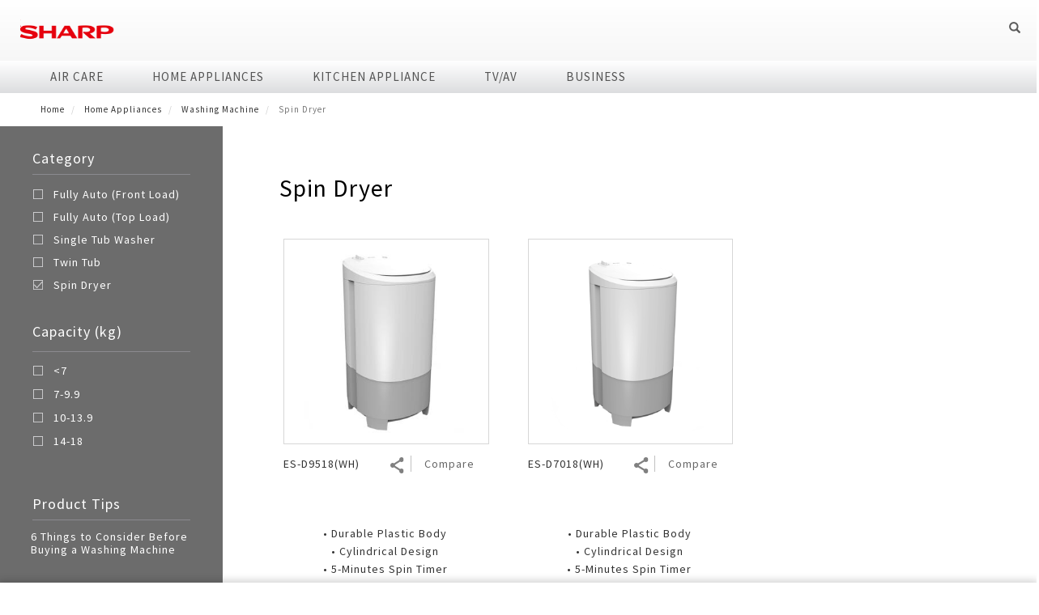

--- FILE ---
content_type: text/html; charset=UTF-8
request_url: https://ph.sharp/products/spin-dryer
body_size: 15511
content:
<!DOCTYPE html>
<html  lang="en" dir="ltr" prefix="content: http://purl.org/rss/1.0/modules/content/  dc: http://purl.org/dc/terms/  foaf: http://xmlns.com/foaf/0.1/  og: http://ogp.me/ns#  rdfs: http://www.w3.org/2000/01/rdf-schema#  schema: http://schema.org/  sioc: http://rdfs.org/sioc/ns#  sioct: http://rdfs.org/sioc/types#  skos: http://www.w3.org/2004/02/skos/core#  xsd: http://www.w3.org/2001/XMLSchema# ">
  <head>
    <meta charset="utf-8" />
<script async src="https://www.googletagmanager.com/gtag/js?id=UA-136942940-1"></script>
<script>window.dataLayer = window.dataLayer || [];function gtag(){dataLayer.push(arguments)};gtag("js", new Date());gtag("set", "developer_id.dMDhkMT", true);gtag("config", "UA-136942940-1", {"groups":"default","anonymize_ip":true,"page_placeholder":"PLACEHOLDER_page_path","allow_ad_personalization_signals":false});</script>
<link rel="canonical" href="https://ph.sharp/products/spin-dryer" />
<meta name="generator" content="Xiaoan" />
<meta name="Generator" content="Drupal 9 (https://www.drupal.org); Commerce 2" />
<meta name="MobileOptimized" content="width" />
<meta name="HandheldFriendly" content="true" />
<meta name="viewport" content="width=device-width, initial-scale=1.0" />
<style>div#sliding-popup, div#sliding-popup .eu-cookie-withdraw-banner, .eu-cookie-withdraw-tab {background: #FFFFFF} div#sliding-popup.eu-cookie-withdraw-wrapper { background: transparent; } #sliding-popup h1, #sliding-popup h2, #sliding-popup h3, #sliding-popup p, #sliding-popup label, #sliding-popup div, .eu-cookie-compliance-more-button, .eu-cookie-compliance-secondary-button, .eu-cookie-withdraw-tab { color: #000000;} .eu-cookie-withdraw-tab { border-color: #000000;}</style>
<link rel="icon" href="/themes/sharp/favicon.ico" type="image/vnd.microsoft.icon" />
<link rel="alternate" hreflang="en" href="https://ph.sharp/products/spin-dryer" />
<script>(function(w,d,s,l,i){w[l]=w[l]||[];w[l].push({'gtm.start':new Date().getTime(),event:'gtm.js'});var f=d.getElementsByTagName(s)[0];var j=d.createElement(s);var dl=l!='dataLayer'?'&l='+l:'';j.src='https://www.googletagmanager.com/gtm.js?id='+i+dl+'';j.async=true;f.parentNode.insertBefore(j,f);})(window,document,'script','dataLayer','GTM-NRMS7VD');</script>

    <title>Spin Dryer | SHARP Philippines</title>
    <link rel="stylesheet" media="all" href="/sites/default/files/css/css_85otQT2noFEXwyXA3L_L2hMPxiPG4hGE3iaNdMwlrfQ.css" />
<link rel="stylesheet" media="all" href="/sites/default/files/css/css_eZNIzM-gqqU3No_oZkcffL-w4jCb-xtqwoqtus5we_I.css" />

    
    <!--[if lte IE 8]>
    <script src="https://cdnjs.cloudflare.com/ajax/libs/jquery/1.12.4/jquery.min.js"></script>
    <script src="https://cdnjs.cloudflare.com/ajax/libs/respond.js/1.4.2/respond.min.js"></script>
    <![endif]-->
  </head>
  <body class="anonymous path-taxonomy has-glyphicons">
    <a href="#main-content" class="visually-hidden focusable skip-link">
      Skip to main content
    </a>
    <noscript aria-hidden="true"><iframe src="https://www.googletagmanager.com/ns.html?id=GTM-NRMS7VD" height="0" width="0" style="display:none;visibility:hidden"></iframe></noscript>
      <div class="dialog-off-canvas-main-canvas" data-off-canvas-main-canvas>
    
  <div class="region region-page-before">
    <section id="block-fbbasiccode" data-block-plugin-id="block_content:02e56947-8e39-4efd-befb-806a6f8719d4" class="block block-block-content block-block-content02e56947-8e39-4efd-befb-806a6f8719d4 clearfix">
  
    

      
            <div class="field field--name-body field--type-text-with-summary field--label-hidden field--item"><!-- Facebook Pixel Code -->
<script>
<!--//--><![CDATA[// ><!--

!function(f,b,e,v,n,t,s)
{if(f.fbq)return;n=f.fbq=function(){n.callMethod?
n.callMethod.apply(n,arguments):n.queue.push(arguments)};
if(!f._fbq)f._fbq=n;n.push=n;n.loaded=!0;n.version='2.0';
n.queue=[];t=b.createElement(e);t.async=!0;
t.src=v;s=b.getElementsByTagName(e)[0];
s.parentNode.insertBefore(t,s)}(window,document,'script',
'https://connect.facebook.net/en_US/fbevents.js');
fbq('init', '697714932486471'); 
fbq('track', 'PageView');

//--><!]]>
</script><noscript>
<img height="1" width="1" src="https://www.facebook.com/tr?id=697714932486471&amp;ev=PageView&#10;&amp;noscript=1" /></noscript>
<!-- End Facebook Pixel Code --></div>
      
  </section>


  </div>

  <!-- HEADER -->


  <link href="/themes/sharp/swiper/swiper-bundle.css" rel="stylesheet">
  <script src="/themes/sharp/swiper/jquery.js"></script>
  <script src="/themes/sharp/swiper/swiper-bundle.js"></script>

  <header>
    <div class="header-body">
      <div class="container menu-top clearfix">
        <div class="row">
          <div class="col-sm-12">
            <div class="logo-wrapper">
              <a href="/">
                <img class="logo" src="https://ph.sharp/sites/default/files/styles/large/public/logo_sharp1.png?itok=4444UDvR" alt="">
              </a>
            </div>
            <div class="menu-right">
              <ul class="menu">
                                                  <li class="ec-login-wrapper menu-item login">
                    <a href="javascript:;" class='btn-login' id="btn-login">Login/Signup
                      <i class="glyphicon glyphicon-menu-down"></i>
                    </a>
                  </li>
                                <li class="menu-item cart">
                  <a href="javascript:;">
                    Cart
                    (<span id='cart-qty'>0</span>)
                    <i class="glyphicon glyphicon-menu-down"></i>
                  </a>
                  <div class="cart-detail" style="display: none;"></div>
                </li>
                                <li class="menu-item search" id="search-toggle-btn">
                  <i class="glyphicon glyphicon-search"></i>
                </li>
              </ul>
            </div>
                        <div class="menu-right-mobile">
              <ul>
                                <li class="menu-item" id="mobile-search-toggle-btn">
                <span>
                  <i class="glyphicon glyphicon-search"></i>
                </span>
                </li>
              </ul>
              <div class="main-menu-controler" id="main-menu-controler">
                <span class="line line-up"></span>
                <span class="line line-down"></span>
              </div>
            </div>
                      </div>
        </div>
        <div class="search-mini" id="search-mini">
          <form action="/search">
            <input type="search" name="keyword" placeholder="Enter text here">
            <button type="submit" value="submit">
              <i class="glyphicon glyphicon-search"></i>
            </button>
            <a href="javascript:;" class="modal-close">
              <i class="glyphicon glyphicon-remove"></i>
            </a>
          </form>
        </div>
      </div>
      <div class="menu-main" id="menu-main">
          <div class="region region-navigation">
    <section id="block-googletagmanager" data-block-plugin-id="block_content:9480c7ce-e902-443c-a2db-7c94193d7830" class="block block-block-content block-block-content9480c7ce-e902-443c-a2db-7c94193d7830 clearfix">
  
    

      
            <div class="field field--name-body field--type-text-with-summary field--label-hidden field--item"><!-- Facebook Pixel Code -->
<script>
<!--//--><![CDATA[// ><!--

!function(f,b,e,v,n,t,s)
{if(f.fbq)return;n=f.fbq=function(){n.callMethod?
n.callMethod.apply(n,arguments):n.queue.push(arguments)};
if(!f._fbq)f._fbq=n;n.push=n;n.loaded=!0;n.version='2.0';
n.queue=[];t=b.createElement(e);t.async=!0;
t.src=v;s=b.getElementsByTagName(e)[0];
s.parentNode.insertBefore(t,s)}(window, document,'script',
'https://connect.facebook.net/en_US/fbevents.js');
fbq('init', '784447152348394');
fbq('track', 'PageView');

//--><!]]>
</script><noscript></noscript>
<!-- End Facebook Pixel Code --></div>
      
  </section>



  <script>
        </script>
<ul class="menu-main-mobile-wrapper">
          <li class="menu-item">
            <span>Air Care</span>
                      <ul class="second-menu">
                      <li class="second-item">
              <a href="javascript:;">Air Conditioner</a>
                                              <ul class="third-menu">
                                      <li class="third-item">
                      <a href="/products/cassette-type">Cassette Type</a>
                    </li>
                                      <li class="third-item">
                      <a href="/products/floor-standing">Floor Standing</a>
                    </li>
                                      <li class="third-item">
                      <a href="/products/split-type">Split Type</a>
                    </li>
                                      <li class="third-item">
                      <a href="/products/window-type">Window Type</a>
                    </li>
                                  </ul>
                          </li>
                      <li class="second-item">
              <a href="javascript:;">Air Purifier</a>
                                              <ul class="third-menu">
                                      <li class="third-item">
                      <a href="/products/air-purifier-0">Air Purifier</a>
                    </li>
                                      <li class="third-item">
                      <a href="https://ph.sharp/air-purifier-kil-series"> Air Purifier KIL Series</a>
                    </li>
                                      <li class="third-item">
                      <a href="/products/air-purifier-iot">Air Purifier (IOT)</a>
                    </li>
                                      <li class="third-item">
                      <a href="/products/air-purifier-w-humidifier">Air Purifier w/ Humidifier</a>
                    </li>
                                      <li class="third-item">
                      <a href="/products/air-purifier-w-mosquito-catcher">Air Purifier w/ Mosquito Catcher</a>
                    </li>
                                      <li class="third-item">
                      <a href="/products/plasmaclustercar-ion-generator">Plasmacluster/Car Ion Generator</a>
                    </li>
                                      <li class="third-item">
                      <a href="/products/air-purifier-w-dehumidifier">Air Purifier w/ Dehumidifier</a>
                    </li>
                                      <li class="third-item">
                      <a href="/products/wall-mount-air-purifier">Wall Mount Air Purifier</a>
                    </li>
                                      <li class="third-item">
                      <a href="/products/pci-filters-consumables">PCI Filters &amp; Consumables</a>
                    </li>
                                  </ul>
                          </li>
                      <li class="second-item">
              <a href="javascript:;">Electric Fan</a>
                                              <ul class="third-menu">
                                      <li class="third-item">
                      <a href="/products/stand-fan">Stand Fan</a>
                    </li>
                                      <li class="third-item">
                      <a href="/products/table-fan">Table Fan</a>
                    </li>
                                      <li class="third-item">
                      <a href="/products/wall-fan">Wall Fan</a>
                    </li>
                                  </ul>
                          </li>
                  </ul>
                </li>
          <li class="menu-item">
            <span>Home Appliances</span>
                      <ul class="second-menu">
                      <li class="second-item">
              <a href="javascript:;">Side by side Inverter</a>
                                              <ul class="third-menu">
                                      <li class="third-item">
                      <a href="/products/side-side-inverter-0">Side by side Inverter</a>
                    </li>
                                  </ul>
                          </li>
                      <li class="second-item">
              <a href="javascript:;">Showcase</a>
                                              <ul class="third-menu">
                                      <li class="third-item">
                      <a href="/products/showcase-0">Showcase</a>
                    </li>
                                  </ul>
                          </li>
                      <li class="second-item">
              <a href="javascript:;">Upright Freezer</a>
                                              <ul class="third-menu">
                                      <li class="third-item">
                      <a href="/products/upright-freezer-0">Upright Freezer</a>
                    </li>
                                  </ul>
                          </li>
                      <li class="second-item">
              <a href="javascript:;">Chest Freezer</a>
                                              <ul class="third-menu">
                                      <li class="third-item">
                      <a href="/products/chest-freezer-0">Chest Freezer</a>
                    </li>
                                  </ul>
                          </li>
                      <li class="second-item">
              <a href="javascript:;">Refrigerator</a>
                                              <ul class="third-menu">
                                      <li class="third-item">
                      <a href="/products/1-door">1 Door</a>
                    </li>
                                      <li class="third-item">
                      <a href="/products/2-door">2 Door</a>
                    </li>
                                      <li class="third-item">
                      <a href="/products/4-door">4 Door</a>
                    </li>
                                      <li class="third-item">
                      <a href="/products/5-door">5 Door</a>
                    </li>
                                  </ul>
                          </li>
                      <li class="second-item">
              <a href="javascript:;">Washing Machine</a>
                                              <ul class="third-menu">
                                      <li class="third-item">
                      <a href="/products/fully-auto-front-load">Fully Auto (Front Load)</a>
                    </li>
                                      <li class="third-item">
                      <a href="/products/fully-auto-top-load">Fully Auto (Top Load)</a>
                    </li>
                                      <li class="third-item">
                      <a href="/products/single-tub-washer">Single Tub Washer</a>
                    </li>
                                      <li class="third-item">
                      <a href="/products/twin-tub">Twin Tub</a>
                    </li>
                                      <li class="third-item">
                      <a href="/products/spin-dryer">Spin Dryer</a>
                    </li>
                                  </ul>
                          </li>
                      <li class="second-item">
              <a href="javascript:;">Vacuum Cleaner</a>
                                              <ul class="third-menu">
                                      <li class="third-item">
                      <a href="/products/vacuum-cleaner-0">Vacuum Cleaner</a>
                    </li>
                                  </ul>
                          </li>
                  </ul>
                </li>
          <li class="menu-item">
            <span>Kitchen Appliance</span>
                      <ul class="second-menu">
                      <li class="second-item">
              <a href="javascript:;">Coffee Maker</a>
                                              <ul class="third-menu">
                                      <li class="third-item">
                      <a href="/products/coffee-maker-0">Coffee Maker</a>
                    </li>
                                  </ul>
                          </li>
                      <li class="second-item">
              <a href="javascript:;">Electric Oven</a>
                                              <ul class="third-menu">
                                      <li class="third-item">
                      <a href="/products/mechanical-0">Mechanical</a>
                    </li>
                                  </ul>
                          </li>
                      <li class="second-item">
              <a href="javascript:;">Microwave Oven</a>
                                              <ul class="third-menu">
                                      <li class="third-item">
                      <a href="/products/inverter-type">Inverter Type</a>
                    </li>
                                      <li class="third-item">
                      <a href="/products/solo">Solo</a>
                    </li>
                                      <li class="third-item">
                      <a href="/products/solo-grill">Solo With Grill</a>
                    </li>
                                      <li class="third-item">
                      <a href="/products/steam-oven">Steam Oven</a>
                    </li>
                                      <li class="third-item">
                      <a href="/products/flatbed">Flatbed</a>
                    </li>
                                  </ul>
                          </li>
                      <li class="second-item">
              <a href="javascript:;">Ih Rice Cooker</a>
                                              <ul class="third-menu">
                                      <li class="third-item">
                      <a href="/products/digital">Digital</a>
                    </li>
                                  </ul>
                          </li>
                      <li class="second-item">
              <a href="javascript:;">Multi-Cooker</a>
                          </li>
                      <li class="second-item">
              <a href="javascript:;">Rice Cooker</a>
                                              <ul class="third-menu">
                                      <li class="third-item">
                      <a href="/products/digital-0">Digital</a>
                    </li>
                                      <li class="third-item">
                      <a href="/products/mechanical-1">Mechanical</a>
                    </li>
                                  </ul>
                          </li>
                      <li class="second-item">
              <a href="javascript:;">Air Fryer</a>
                                              <ul class="third-menu">
                                      <li class="third-item">
                      <a href="/products/air-fryer-0">Air Fryer</a>
                    </li>
                                  </ul>
                          </li>
                  </ul>
                </li>
          <li class="menu-item">
            <span>TV/AV</span>
                      <ul class="second-menu">
                      <li class="second-item">
              <a href="javascript:;">television</a>
                                              <ul class="third-menu">
                                      <li class="third-item">
                      <a href="/products/aquos-xled">AQUOS XLED</a>
                    </li>
                                      <li class="third-item">
                      <a href="/products/aquos-tru">Aquos-TRU</a>
                    </li>
                                      <li class="third-item">
                      <a href="/products/google-tv">Google TV</a>
                    </li>
                                      <li class="third-item">
                      <a href="/products/android-tv">Android TV</a>
                    </li>
                                      <li class="third-item">
                      <a href="/products/8k-aquos-tv">8K AQUOS TV</a>
                    </li>
                                      <li class="third-item">
                      <a href="/products/4k-ultra-hd-tvs">4K Ultra HD TVs</a>
                    </li>
                                      <li class="third-item">
                      <a href="/products/full-hd-tvs">Full HD TVs</a>
                    </li>
                                      <li class="third-item">
                      <a href="/products/hd-tvs">HD TVs</a>
                    </li>
                                  </ul>
                          </li>
                      <li class="second-item">
              <a href="javascript:;">Audio</a>
                                              <ul class="third-menu">
                                      <li class="third-item">
                      <a href="/products/portable">Portable</a>
                    </li>
                                      <li class="third-item">
                      <a href="/products/videoke">Videoke</a>
                    </li>
                                  </ul>
                          </li>
                  </ul>
                </li>
          <li class="menu-item">
              <a href="/products/business">
            <span>Business</span>
                    </a>
          </li>
    <li class="menu-item">
    <span>My account</span>
    <ul class="second-menu language-switcher-language-url">
            <li>
        <a href="/user/login">Login</a>
      </li>
      <li>
        <a href="/user/register">Register</a>
      </li>
          </ul>
  </li>
  </ul>

<div class="container menu-main-pc" style='position: relative; '>
<div class="menu-button-prev swiper-button-prev"></div>
    <div class="menu-button-next swiper-button-next"></div>
  <div class="row swiper-container swiper-container-menu swiper-no-swiping" style=" ">
  
    <ul class="col-sm-11 swiper-wrapper">
            <li class="menu-item swiper-slide" cid=1>
        <a href="/products/air-care">Air Care</a>
      </li>
            <li class="menu-item swiper-slide" cid=2>
        <a href="/products/home-appliances">Home Appliances</a>
      </li>
            <li class="menu-item swiper-slide" cid=3>
        <a href="/products/kitchen-appliance">Kitchen Appliance</a>
      </li>
            <li class="menu-item swiper-slide" cid=4>
        <a href="/products/tvav">TV/AV</a>
      </li>
            <li class="menu-item swiper-slide" cid=5>
        <a href="/products/business">Business</a>
      </li>
          </ul>
  </div>
</div>

            <div class="children-list clearfix" cid=1>
        <div class="container">
          <div class="row">
                        <div class="col-sm-9">
              <div class="row">
                <div class="list-wrapper">
                                    <div class="col-lg-3 col-md-3 col-sm-6">
                    <a href="/products/air-conditioner" class="title">Air Conditioner</a>
                                        <ul>
                                            <li class="children-item">
                        <a href="/products/cassette-type">Cassette Type</a>
                      </li>
                                            <li class="children-item">
                        <a href="/products/floor-standing">Floor Standing</a>
                      </li>
                                            <li class="children-item">
                        <a href="/products/split-type">Split Type</a>
                      </li>
                                            <li class="children-item">
                        <a href="/products/window-type">Window Type</a>
                      </li>
                                          </ul>
                                      </div>
                                    <div class="col-lg-3 col-md-3 col-sm-6">
                    <a href="/products/air-purifier" class="title">Air Purifier</a>
                                        <ul>
                                            <li class="children-item">
                        <a href="/products/air-purifier-0">Air Purifier</a>
                      </li>
                                            <li class="children-item">
                        <a href="https://ph.sharp/air-purifier-kil-series"> Air Purifier KIL Series</a>
                      </li>
                                            <li class="children-item">
                        <a href="/products/air-purifier-iot">Air Purifier (IOT)</a>
                      </li>
                                            <li class="children-item">
                        <a href="/products/air-purifier-w-humidifier">Air Purifier w/ Humidifier</a>
                      </li>
                                            <li class="children-item">
                        <a href="/products/air-purifier-w-mosquito-catcher">Air Purifier w/ Mosquito Catcher</a>
                      </li>
                                            <li class="children-item">
                        <a href="/products/plasmaclustercar-ion-generator">Plasmacluster/Car Ion Generator</a>
                      </li>
                                            <li class="children-item">
                        <a href="/products/air-purifier-w-dehumidifier">Air Purifier w/ Dehumidifier</a>
                      </li>
                                            <li class="children-item">
                        <a href="/products/wall-mount-air-purifier">Wall Mount Air Purifier</a>
                      </li>
                                            <li class="children-item">
                        <a href="/products/pci-filters-consumables">PCI Filters &amp; Consumables</a>
                      </li>
                                          </ul>
                                      </div>
                                    <div class="col-lg-3 col-md-3 col-sm-6">
                    <a href="/products/electric-fan" class="title">Electric Fan</a>
                                        <ul>
                                            <li class="children-item">
                        <a href="/products/stand-fan">Stand Fan</a>
                      </li>
                                            <li class="children-item">
                        <a href="/products/table-fan">Table Fan</a>
                      </li>
                                            <li class="children-item">
                        <a href="/products/wall-fan">Wall Fan</a>
                      </li>
                                          </ul>
                                      </div>
                                  </div>
              </div>
            </div>
                          <div class="col-sm-3">
                <a href=""><img class="children-pic placeholder img-responsive" src="/sites/default/files/uploads/2018-12/mosquito-catcher_0.jpg" alt="" typeof="foaf:Image" />
</a>
              </div>
                      </div>
        </div>
      </div>
                <div class="children-list clearfix" cid=2>
        <div class="container">
          <div class="row">
                        <div class="col-sm-9">
              <div class="row">
                <div class="list-wrapper">
                                    <div class="col-lg-3 col-md-3 col-sm-6">
                    <a href="/products/side-side-inverter" class="title">Side by side Inverter</a>
                                        <ul>
                                            <li class="children-item">
                        <a href="/products/side-side-inverter-0">Side by side Inverter</a>
                      </li>
                                          </ul>
                                      </div>
                                    <div class="col-lg-3 col-md-3 col-sm-6">
                    <a href="/products/showcase" class="title">Showcase</a>
                                        <ul>
                                            <li class="children-item">
                        <a href="/products/showcase-0">Showcase</a>
                      </li>
                                          </ul>
                                      </div>
                                    <div class="col-lg-3 col-md-3 col-sm-6">
                    <a href="/products/upright-freezer" class="title">Upright Freezer</a>
                                        <ul>
                                            <li class="children-item">
                        <a href="/products/upright-freezer-0">Upright Freezer</a>
                      </li>
                                          </ul>
                                      </div>
                                    <div class="col-lg-3 col-md-3 col-sm-6">
                    <a href="/products/chest-freezer" class="title">Chest Freezer</a>
                                        <ul>
                                            <li class="children-item">
                        <a href="/products/chest-freezer-0">Chest Freezer</a>
                      </li>
                                          </ul>
                                      </div>
                                    <div class="col-lg-3 col-md-3 col-sm-6">
                    <a href="/products/refrigerator" class="title">Refrigerator</a>
                                        <ul>
                                            <li class="children-item">
                        <a href="/products/1-door">1 Door</a>
                      </li>
                                            <li class="children-item">
                        <a href="/products/2-door">2 Door</a>
                      </li>
                                            <li class="children-item">
                        <a href="/products/4-door">4 Door</a>
                      </li>
                                            <li class="children-item">
                        <a href="/products/5-door">5 Door</a>
                      </li>
                                          </ul>
                                      </div>
                                    <div class="col-lg-3 col-md-3 col-sm-6">
                    <a href="/products/washing-machine" class="title">Washing Machine</a>
                                        <ul>
                                            <li class="children-item">
                        <a href="/products/fully-auto-front-load">Fully Auto (Front Load)</a>
                      </li>
                                            <li class="children-item">
                        <a href="/products/fully-auto-top-load">Fully Auto (Top Load)</a>
                      </li>
                                            <li class="children-item">
                        <a href="/products/single-tub-washer">Single Tub Washer</a>
                      </li>
                                            <li class="children-item">
                        <a href="/products/twin-tub">Twin Tub</a>
                      </li>
                                            <li class="children-item">
                        <a href="/products/spin-dryer">Spin Dryer</a>
                      </li>
                                          </ul>
                                      </div>
                                    <div class="col-lg-3 col-md-3 col-sm-6">
                    <a href="/products/vacuum-cleaner" class="title">Vacuum Cleaner</a>
                                        <ul>
                                            <li class="children-item">
                        <a href="/products/vacuum-cleaner-0">Vacuum Cleaner</a>
                      </li>
                                          </ul>
                                      </div>
                                  </div>
              </div>
            </div>
                          <div class="col-sm-3">
                <a href=""><img class="children-pic placeholder img-responsive" src="/sites/default/files/uploads/2018-12/fridge-pelican_1.jpg" alt="" typeof="foaf:Image" />
</a>
              </div>
                      </div>
        </div>
      </div>
                <div class="children-list clearfix" cid=3>
        <div class="container">
          <div class="row">
                        <div class="col-sm-9">
              <div class="row">
                <div class="list-wrapper">
                                    <div class="col-lg-3 col-md-3 col-sm-6">
                    <a href="/products/coffee-maker" class="title">Coffee Maker</a>
                                        <ul>
                                            <li class="children-item">
                        <a href="/products/coffee-maker-0">Coffee Maker</a>
                      </li>
                                          </ul>
                                      </div>
                                    <div class="col-lg-3 col-md-3 col-sm-6">
                    <a href="/products/electric-oven" class="title">Electric Oven</a>
                                        <ul>
                                            <li class="children-item">
                        <a href="/products/mechanical-0">Mechanical</a>
                      </li>
                                          </ul>
                                      </div>
                                    <div class="col-lg-3 col-md-3 col-sm-6">
                    <a href="/products/microwave-oven" class="title">Microwave Oven</a>
                                        <ul>
                                            <li class="children-item">
                        <a href="/products/inverter-type">Inverter Type</a>
                      </li>
                                            <li class="children-item">
                        <a href="/products/solo">Solo</a>
                      </li>
                                            <li class="children-item">
                        <a href="/products/solo-grill">Solo With Grill</a>
                      </li>
                                            <li class="children-item">
                        <a href="/products/steam-oven">Steam Oven</a>
                      </li>
                                            <li class="children-item">
                        <a href="/products/flatbed">Flatbed</a>
                      </li>
                                          </ul>
                                      </div>
                                    <div class="col-lg-3 col-md-3 col-sm-6">
                    <a href="/products/ih-rice-cooker" class="title">Ih Rice Cooker</a>
                                        <ul>
                                            <li class="children-item">
                        <a href="/products/digital">Digital</a>
                      </li>
                                          </ul>
                                      </div>
                                    <div class="col-lg-3 col-md-3 col-sm-6">
                    <a href="/products/multi-cooker" class="title">Multi-Cooker</a>
                                      </div>
                                    <div class="col-lg-3 col-md-3 col-sm-6">
                    <a href="/products/rice-cooker" class="title">Rice Cooker</a>
                                        <ul>
                                            <li class="children-item">
                        <a href="/products/digital-0">Digital</a>
                      </li>
                                            <li class="children-item">
                        <a href="/products/mechanical-1">Mechanical</a>
                      </li>
                                          </ul>
                                      </div>
                                    <div class="col-lg-3 col-md-3 col-sm-6">
                    <a href="/products/air-fryer" class="title">Air Fryer</a>
                                        <ul>
                                            <li class="children-item">
                        <a href="/products/air-fryer-0">Air Fryer</a>
                      </li>
                                          </ul>
                                      </div>
                                  </div>
              </div>
            </div>
                          <div class="col-sm-3">
                <a href=""><img class="children-pic placeholder img-responsive" src="/sites/default/files/uploads/2018-12/healsio_1.jpg" alt="" typeof="foaf:Image" />
</a>
              </div>
                      </div>
        </div>
      </div>
                <div class="children-list clearfix" cid=4>
        <div class="container">
          <div class="row">
                        <div class="col-sm-9">
              <div class="row">
                <div class="list-wrapper">
                                    <div class="col-lg-3 col-md-3 col-sm-6">
                    <a href="/products/television" class="title">television</a>
                                        <ul>
                                            <li class="children-item">
                        <a href="/products/aquos-xled">AQUOS XLED</a>
                      </li>
                                            <li class="children-item">
                        <a href="/products/aquos-tru">Aquos-TRU</a>
                      </li>
                                            <li class="children-item">
                        <a href="/products/google-tv">Google TV</a>
                      </li>
                                            <li class="children-item">
                        <a href="/products/android-tv">Android TV</a>
                      </li>
                                            <li class="children-item">
                        <a href="/products/8k-aquos-tv">8K AQUOS TV</a>
                      </li>
                                            <li class="children-item">
                        <a href="/products/4k-ultra-hd-tvs">4K Ultra HD TVs</a>
                      </li>
                                            <li class="children-item">
                        <a href="/products/full-hd-tvs">Full HD TVs</a>
                      </li>
                                            <li class="children-item">
                        <a href="/products/hd-tvs">HD TVs</a>
                      </li>
                                          </ul>
                                      </div>
                                    <div class="col-lg-3 col-md-3 col-sm-6">
                    <a href="/products/audio" class="title">Audio</a>
                                        <ul>
                                            <li class="children-item">
                        <a href="/products/portable">Portable</a>
                      </li>
                                            <li class="children-item">
                        <a href="/products/videoke">Videoke</a>
                      </li>
                                          </ul>
                                      </div>
                                  </div>
              </div>
            </div>
                          <div class="col-sm-3">
                <a href=""><img class="children-pic placeholder img-responsive" src="/sites/default/files/uploads/2018-12/aquos-category-cover.jpg" alt="" typeof="foaf:Image" />
</a>
              </div>
                      </div>
        </div>
      </div>
            


  </div>

      </div>
            <div class="menu-main-mobile" id="menu-main-mobile">
        
          <div class="region region-navigation">
    <section id="block-googletagmanager" data-block-plugin-id="block_content:9480c7ce-e902-443c-a2db-7c94193d7830" class="block block-block-content block-block-content9480c7ce-e902-443c-a2db-7c94193d7830 clearfix">
  
    

      
            <div class="field field--name-body field--type-text-with-summary field--label-hidden field--item"><!-- Facebook Pixel Code -->
<script>
<!--//--><![CDATA[// ><!--

!function(f,b,e,v,n,t,s)
{if(f.fbq)return;n=f.fbq=function(){n.callMethod?
n.callMethod.apply(n,arguments):n.queue.push(arguments)};
if(!f._fbq)f._fbq=n;n.push=n;n.loaded=!0;n.version='2.0';
n.queue=[];t=b.createElement(e);t.async=!0;
t.src=v;s=b.getElementsByTagName(e)[0];
s.parentNode.insertBefore(t,s)}(window, document,'script',
'https://connect.facebook.net/en_US/fbevents.js');
fbq('init', '784447152348394');
fbq('track', 'PageView');

//--><!]]>
</script><noscript></noscript>
<!-- End Facebook Pixel Code --></div>
      
  </section>



  <script>
        </script>
<ul class="menu-main-mobile-wrapper">
          <li class="menu-item">
            <span>Air Care</span>
                      <ul class="second-menu">
                      <li class="second-item">
              <a href="javascript:;">Air Conditioner</a>
                                              <ul class="third-menu">
                                      <li class="third-item">
                      <a href="/products/cassette-type">Cassette Type</a>
                    </li>
                                      <li class="third-item">
                      <a href="/products/floor-standing">Floor Standing</a>
                    </li>
                                      <li class="third-item">
                      <a href="/products/split-type">Split Type</a>
                    </li>
                                      <li class="third-item">
                      <a href="/products/window-type">Window Type</a>
                    </li>
                                  </ul>
                          </li>
                      <li class="second-item">
              <a href="javascript:;">Air Purifier</a>
                                              <ul class="third-menu">
                                      <li class="third-item">
                      <a href="/products/air-purifier-0">Air Purifier</a>
                    </li>
                                      <li class="third-item">
                      <a href="https://ph.sharp/air-purifier-kil-series"> Air Purifier KIL Series</a>
                    </li>
                                      <li class="third-item">
                      <a href="/products/air-purifier-iot">Air Purifier (IOT)</a>
                    </li>
                                      <li class="third-item">
                      <a href="/products/air-purifier-w-humidifier">Air Purifier w/ Humidifier</a>
                    </li>
                                      <li class="third-item">
                      <a href="/products/air-purifier-w-mosquito-catcher">Air Purifier w/ Mosquito Catcher</a>
                    </li>
                                      <li class="third-item">
                      <a href="/products/plasmaclustercar-ion-generator">Plasmacluster/Car Ion Generator</a>
                    </li>
                                      <li class="third-item">
                      <a href="/products/air-purifier-w-dehumidifier">Air Purifier w/ Dehumidifier</a>
                    </li>
                                      <li class="third-item">
                      <a href="/products/wall-mount-air-purifier">Wall Mount Air Purifier</a>
                    </li>
                                      <li class="third-item">
                      <a href="/products/pci-filters-consumables">PCI Filters &amp; Consumables</a>
                    </li>
                                  </ul>
                          </li>
                      <li class="second-item">
              <a href="javascript:;">Electric Fan</a>
                                              <ul class="third-menu">
                                      <li class="third-item">
                      <a href="/products/stand-fan">Stand Fan</a>
                    </li>
                                      <li class="third-item">
                      <a href="/products/table-fan">Table Fan</a>
                    </li>
                                      <li class="third-item">
                      <a href="/products/wall-fan">Wall Fan</a>
                    </li>
                                  </ul>
                          </li>
                  </ul>
                </li>
          <li class="menu-item">
            <span>Home Appliances</span>
                      <ul class="second-menu">
                      <li class="second-item">
              <a href="javascript:;">Side by side Inverter</a>
                                              <ul class="third-menu">
                                      <li class="third-item">
                      <a href="/products/side-side-inverter-0">Side by side Inverter</a>
                    </li>
                                  </ul>
                          </li>
                      <li class="second-item">
              <a href="javascript:;">Showcase</a>
                                              <ul class="third-menu">
                                      <li class="third-item">
                      <a href="/products/showcase-0">Showcase</a>
                    </li>
                                  </ul>
                          </li>
                      <li class="second-item">
              <a href="javascript:;">Upright Freezer</a>
                                              <ul class="third-menu">
                                      <li class="third-item">
                      <a href="/products/upright-freezer-0">Upright Freezer</a>
                    </li>
                                  </ul>
                          </li>
                      <li class="second-item">
              <a href="javascript:;">Chest Freezer</a>
                                              <ul class="third-menu">
                                      <li class="third-item">
                      <a href="/products/chest-freezer-0">Chest Freezer</a>
                    </li>
                                  </ul>
                          </li>
                      <li class="second-item">
              <a href="javascript:;">Refrigerator</a>
                                              <ul class="third-menu">
                                      <li class="third-item">
                      <a href="/products/1-door">1 Door</a>
                    </li>
                                      <li class="third-item">
                      <a href="/products/2-door">2 Door</a>
                    </li>
                                      <li class="third-item">
                      <a href="/products/4-door">4 Door</a>
                    </li>
                                      <li class="third-item">
                      <a href="/products/5-door">5 Door</a>
                    </li>
                                  </ul>
                          </li>
                      <li class="second-item">
              <a href="javascript:;">Washing Machine</a>
                                              <ul class="third-menu">
                                      <li class="third-item">
                      <a href="/products/fully-auto-front-load">Fully Auto (Front Load)</a>
                    </li>
                                      <li class="third-item">
                      <a href="/products/fully-auto-top-load">Fully Auto (Top Load)</a>
                    </li>
                                      <li class="third-item">
                      <a href="/products/single-tub-washer">Single Tub Washer</a>
                    </li>
                                      <li class="third-item">
                      <a href="/products/twin-tub">Twin Tub</a>
                    </li>
                                      <li class="third-item">
                      <a href="/products/spin-dryer">Spin Dryer</a>
                    </li>
                                  </ul>
                          </li>
                      <li class="second-item">
              <a href="javascript:;">Vacuum Cleaner</a>
                                              <ul class="third-menu">
                                      <li class="third-item">
                      <a href="/products/vacuum-cleaner-0">Vacuum Cleaner</a>
                    </li>
                                  </ul>
                          </li>
                  </ul>
                </li>
          <li class="menu-item">
            <span>Kitchen Appliance</span>
                      <ul class="second-menu">
                      <li class="second-item">
              <a href="javascript:;">Coffee Maker</a>
                                              <ul class="third-menu">
                                      <li class="third-item">
                      <a href="/products/coffee-maker-0">Coffee Maker</a>
                    </li>
                                  </ul>
                          </li>
                      <li class="second-item">
              <a href="javascript:;">Electric Oven</a>
                                              <ul class="third-menu">
                                      <li class="third-item">
                      <a href="/products/mechanical-0">Mechanical</a>
                    </li>
                                  </ul>
                          </li>
                      <li class="second-item">
              <a href="javascript:;">Microwave Oven</a>
                                              <ul class="third-menu">
                                      <li class="third-item">
                      <a href="/products/inverter-type">Inverter Type</a>
                    </li>
                                      <li class="third-item">
                      <a href="/products/solo">Solo</a>
                    </li>
                                      <li class="third-item">
                      <a href="/products/solo-grill">Solo With Grill</a>
                    </li>
                                      <li class="third-item">
                      <a href="/products/steam-oven">Steam Oven</a>
                    </li>
                                      <li class="third-item">
                      <a href="/products/flatbed">Flatbed</a>
                    </li>
                                  </ul>
                          </li>
                      <li class="second-item">
              <a href="javascript:;">Ih Rice Cooker</a>
                                              <ul class="third-menu">
                                      <li class="third-item">
                      <a href="/products/digital">Digital</a>
                    </li>
                                  </ul>
                          </li>
                      <li class="second-item">
              <a href="javascript:;">Multi-Cooker</a>
                          </li>
                      <li class="second-item">
              <a href="javascript:;">Rice Cooker</a>
                                              <ul class="third-menu">
                                      <li class="third-item">
                      <a href="/products/digital-0">Digital</a>
                    </li>
                                      <li class="third-item">
                      <a href="/products/mechanical-1">Mechanical</a>
                    </li>
                                  </ul>
                          </li>
                      <li class="second-item">
              <a href="javascript:;">Air Fryer</a>
                                              <ul class="third-menu">
                                      <li class="third-item">
                      <a href="/products/air-fryer-0">Air Fryer</a>
                    </li>
                                  </ul>
                          </li>
                  </ul>
                </li>
          <li class="menu-item">
            <span>TV/AV</span>
                      <ul class="second-menu">
                      <li class="second-item">
              <a href="javascript:;">television</a>
                                              <ul class="third-menu">
                                      <li class="third-item">
                      <a href="/products/aquos-xled">AQUOS XLED</a>
                    </li>
                                      <li class="third-item">
                      <a href="/products/aquos-tru">Aquos-TRU</a>
                    </li>
                                      <li class="third-item">
                      <a href="/products/google-tv">Google TV</a>
                    </li>
                                      <li class="third-item">
                      <a href="/products/android-tv">Android TV</a>
                    </li>
                                      <li class="third-item">
                      <a href="/products/8k-aquos-tv">8K AQUOS TV</a>
                    </li>
                                      <li class="third-item">
                      <a href="/products/4k-ultra-hd-tvs">4K Ultra HD TVs</a>
                    </li>
                                      <li class="third-item">
                      <a href="/products/full-hd-tvs">Full HD TVs</a>
                    </li>
                                      <li class="third-item">
                      <a href="/products/hd-tvs">HD TVs</a>
                    </li>
                                  </ul>
                          </li>
                      <li class="second-item">
              <a href="javascript:;">Audio</a>
                                              <ul class="third-menu">
                                      <li class="third-item">
                      <a href="/products/portable">Portable</a>
                    </li>
                                      <li class="third-item">
                      <a href="/products/videoke">Videoke</a>
                    </li>
                                  </ul>
                          </li>
                  </ul>
                </li>
          <li class="menu-item">
              <a href="/products/business">
            <span>Business</span>
                    </a>
          </li>
    <li class="menu-item">
    <span>My account</span>
    <ul class="second-menu language-switcher-language-url">
            <li>
        <a href="/user/login">Login</a>
      </li>
      <li>
        <a href="/user/register">Register</a>
      </li>
          </ul>
  </li>
  </ul>

<div class="container menu-main-pc" style='position: relative; '>
<div class="menu-button-prev swiper-button-prev"></div>
    <div class="menu-button-next swiper-button-next"></div>
  <div class="row swiper-container swiper-container-menu swiper-no-swiping" style=" ">
  
    <ul class="col-sm-11 swiper-wrapper">
            <li class="menu-item swiper-slide" cid=1>
        <a href="/products/air-care">Air Care</a>
      </li>
            <li class="menu-item swiper-slide" cid=2>
        <a href="/products/home-appliances">Home Appliances</a>
      </li>
            <li class="menu-item swiper-slide" cid=3>
        <a href="/products/kitchen-appliance">Kitchen Appliance</a>
      </li>
            <li class="menu-item swiper-slide" cid=4>
        <a href="/products/tvav">TV/AV</a>
      </li>
            <li class="menu-item swiper-slide" cid=5>
        <a href="/products/business">Business</a>
      </li>
          </ul>
  </div>
</div>

            <div class="children-list clearfix" cid=1>
        <div class="container">
          <div class="row">
                        <div class="col-sm-9">
              <div class="row">
                <div class="list-wrapper">
                                    <div class="col-lg-3 col-md-3 col-sm-6">
                    <a href="/products/air-conditioner" class="title">Air Conditioner</a>
                                        <ul>
                                            <li class="children-item">
                        <a href="/products/cassette-type">Cassette Type</a>
                      </li>
                                            <li class="children-item">
                        <a href="/products/floor-standing">Floor Standing</a>
                      </li>
                                            <li class="children-item">
                        <a href="/products/split-type">Split Type</a>
                      </li>
                                            <li class="children-item">
                        <a href="/products/window-type">Window Type</a>
                      </li>
                                          </ul>
                                      </div>
                                    <div class="col-lg-3 col-md-3 col-sm-6">
                    <a href="/products/air-purifier" class="title">Air Purifier</a>
                                        <ul>
                                            <li class="children-item">
                        <a href="/products/air-purifier-0">Air Purifier</a>
                      </li>
                                            <li class="children-item">
                        <a href="https://ph.sharp/air-purifier-kil-series"> Air Purifier KIL Series</a>
                      </li>
                                            <li class="children-item">
                        <a href="/products/air-purifier-iot">Air Purifier (IOT)</a>
                      </li>
                                            <li class="children-item">
                        <a href="/products/air-purifier-w-humidifier">Air Purifier w/ Humidifier</a>
                      </li>
                                            <li class="children-item">
                        <a href="/products/air-purifier-w-mosquito-catcher">Air Purifier w/ Mosquito Catcher</a>
                      </li>
                                            <li class="children-item">
                        <a href="/products/plasmaclustercar-ion-generator">Plasmacluster/Car Ion Generator</a>
                      </li>
                                            <li class="children-item">
                        <a href="/products/air-purifier-w-dehumidifier">Air Purifier w/ Dehumidifier</a>
                      </li>
                                            <li class="children-item">
                        <a href="/products/wall-mount-air-purifier">Wall Mount Air Purifier</a>
                      </li>
                                            <li class="children-item">
                        <a href="/products/pci-filters-consumables">PCI Filters &amp; Consumables</a>
                      </li>
                                          </ul>
                                      </div>
                                    <div class="col-lg-3 col-md-3 col-sm-6">
                    <a href="/products/electric-fan" class="title">Electric Fan</a>
                                        <ul>
                                            <li class="children-item">
                        <a href="/products/stand-fan">Stand Fan</a>
                      </li>
                                            <li class="children-item">
                        <a href="/products/table-fan">Table Fan</a>
                      </li>
                                            <li class="children-item">
                        <a href="/products/wall-fan">Wall Fan</a>
                      </li>
                                          </ul>
                                      </div>
                                  </div>
              </div>
            </div>
                          <div class="col-sm-3">
                <a href=""><img class="children-pic placeholder img-responsive" src="/sites/default/files/uploads/2018-12/mosquito-catcher_0.jpg" alt="" typeof="foaf:Image" />
</a>
              </div>
                      </div>
        </div>
      </div>
                <div class="children-list clearfix" cid=2>
        <div class="container">
          <div class="row">
                        <div class="col-sm-9">
              <div class="row">
                <div class="list-wrapper">
                                    <div class="col-lg-3 col-md-3 col-sm-6">
                    <a href="/products/side-side-inverter" class="title">Side by side Inverter</a>
                                        <ul>
                                            <li class="children-item">
                        <a href="/products/side-side-inverter-0">Side by side Inverter</a>
                      </li>
                                          </ul>
                                      </div>
                                    <div class="col-lg-3 col-md-3 col-sm-6">
                    <a href="/products/showcase" class="title">Showcase</a>
                                        <ul>
                                            <li class="children-item">
                        <a href="/products/showcase-0">Showcase</a>
                      </li>
                                          </ul>
                                      </div>
                                    <div class="col-lg-3 col-md-3 col-sm-6">
                    <a href="/products/upright-freezer" class="title">Upright Freezer</a>
                                        <ul>
                                            <li class="children-item">
                        <a href="/products/upright-freezer-0">Upright Freezer</a>
                      </li>
                                          </ul>
                                      </div>
                                    <div class="col-lg-3 col-md-3 col-sm-6">
                    <a href="/products/chest-freezer" class="title">Chest Freezer</a>
                                        <ul>
                                            <li class="children-item">
                        <a href="/products/chest-freezer-0">Chest Freezer</a>
                      </li>
                                          </ul>
                                      </div>
                                    <div class="col-lg-3 col-md-3 col-sm-6">
                    <a href="/products/refrigerator" class="title">Refrigerator</a>
                                        <ul>
                                            <li class="children-item">
                        <a href="/products/1-door">1 Door</a>
                      </li>
                                            <li class="children-item">
                        <a href="/products/2-door">2 Door</a>
                      </li>
                                            <li class="children-item">
                        <a href="/products/4-door">4 Door</a>
                      </li>
                                            <li class="children-item">
                        <a href="/products/5-door">5 Door</a>
                      </li>
                                          </ul>
                                      </div>
                                    <div class="col-lg-3 col-md-3 col-sm-6">
                    <a href="/products/washing-machine" class="title">Washing Machine</a>
                                        <ul>
                                            <li class="children-item">
                        <a href="/products/fully-auto-front-load">Fully Auto (Front Load)</a>
                      </li>
                                            <li class="children-item">
                        <a href="/products/fully-auto-top-load">Fully Auto (Top Load)</a>
                      </li>
                                            <li class="children-item">
                        <a href="/products/single-tub-washer">Single Tub Washer</a>
                      </li>
                                            <li class="children-item">
                        <a href="/products/twin-tub">Twin Tub</a>
                      </li>
                                            <li class="children-item">
                        <a href="/products/spin-dryer">Spin Dryer</a>
                      </li>
                                          </ul>
                                      </div>
                                    <div class="col-lg-3 col-md-3 col-sm-6">
                    <a href="/products/vacuum-cleaner" class="title">Vacuum Cleaner</a>
                                        <ul>
                                            <li class="children-item">
                        <a href="/products/vacuum-cleaner-0">Vacuum Cleaner</a>
                      </li>
                                          </ul>
                                      </div>
                                  </div>
              </div>
            </div>
                          <div class="col-sm-3">
                <a href=""><img class="children-pic placeholder img-responsive" src="/sites/default/files/uploads/2018-12/fridge-pelican_1.jpg" alt="" typeof="foaf:Image" />
</a>
              </div>
                      </div>
        </div>
      </div>
                <div class="children-list clearfix" cid=3>
        <div class="container">
          <div class="row">
                        <div class="col-sm-9">
              <div class="row">
                <div class="list-wrapper">
                                    <div class="col-lg-3 col-md-3 col-sm-6">
                    <a href="/products/coffee-maker" class="title">Coffee Maker</a>
                                        <ul>
                                            <li class="children-item">
                        <a href="/products/coffee-maker-0">Coffee Maker</a>
                      </li>
                                          </ul>
                                      </div>
                                    <div class="col-lg-3 col-md-3 col-sm-6">
                    <a href="/products/electric-oven" class="title">Electric Oven</a>
                                        <ul>
                                            <li class="children-item">
                        <a href="/products/mechanical-0">Mechanical</a>
                      </li>
                                          </ul>
                                      </div>
                                    <div class="col-lg-3 col-md-3 col-sm-6">
                    <a href="/products/microwave-oven" class="title">Microwave Oven</a>
                                        <ul>
                                            <li class="children-item">
                        <a href="/products/inverter-type">Inverter Type</a>
                      </li>
                                            <li class="children-item">
                        <a href="/products/solo">Solo</a>
                      </li>
                                            <li class="children-item">
                        <a href="/products/solo-grill">Solo With Grill</a>
                      </li>
                                            <li class="children-item">
                        <a href="/products/steam-oven">Steam Oven</a>
                      </li>
                                            <li class="children-item">
                        <a href="/products/flatbed">Flatbed</a>
                      </li>
                                          </ul>
                                      </div>
                                    <div class="col-lg-3 col-md-3 col-sm-6">
                    <a href="/products/ih-rice-cooker" class="title">Ih Rice Cooker</a>
                                        <ul>
                                            <li class="children-item">
                        <a href="/products/digital">Digital</a>
                      </li>
                                          </ul>
                                      </div>
                                    <div class="col-lg-3 col-md-3 col-sm-6">
                    <a href="/products/multi-cooker" class="title">Multi-Cooker</a>
                                      </div>
                                    <div class="col-lg-3 col-md-3 col-sm-6">
                    <a href="/products/rice-cooker" class="title">Rice Cooker</a>
                                        <ul>
                                            <li class="children-item">
                        <a href="/products/digital-0">Digital</a>
                      </li>
                                            <li class="children-item">
                        <a href="/products/mechanical-1">Mechanical</a>
                      </li>
                                          </ul>
                                      </div>
                                    <div class="col-lg-3 col-md-3 col-sm-6">
                    <a href="/products/air-fryer" class="title">Air Fryer</a>
                                        <ul>
                                            <li class="children-item">
                        <a href="/products/air-fryer-0">Air Fryer</a>
                      </li>
                                          </ul>
                                      </div>
                                  </div>
              </div>
            </div>
                          <div class="col-sm-3">
                <a href=""><img class="children-pic placeholder img-responsive" src="/sites/default/files/uploads/2018-12/healsio_1.jpg" alt="" typeof="foaf:Image" />
</a>
              </div>
                      </div>
        </div>
      </div>
                <div class="children-list clearfix" cid=4>
        <div class="container">
          <div class="row">
                        <div class="col-sm-9">
              <div class="row">
                <div class="list-wrapper">
                                    <div class="col-lg-3 col-md-3 col-sm-6">
                    <a href="/products/television" class="title">television</a>
                                        <ul>
                                            <li class="children-item">
                        <a href="/products/aquos-xled">AQUOS XLED</a>
                      </li>
                                            <li class="children-item">
                        <a href="/products/aquos-tru">Aquos-TRU</a>
                      </li>
                                            <li class="children-item">
                        <a href="/products/google-tv">Google TV</a>
                      </li>
                                            <li class="children-item">
                        <a href="/products/android-tv">Android TV</a>
                      </li>
                                            <li class="children-item">
                        <a href="/products/8k-aquos-tv">8K AQUOS TV</a>
                      </li>
                                            <li class="children-item">
                        <a href="/products/4k-ultra-hd-tvs">4K Ultra HD TVs</a>
                      </li>
                                            <li class="children-item">
                        <a href="/products/full-hd-tvs">Full HD TVs</a>
                      </li>
                                            <li class="children-item">
                        <a href="/products/hd-tvs">HD TVs</a>
                      </li>
                                          </ul>
                                      </div>
                                    <div class="col-lg-3 col-md-3 col-sm-6">
                    <a href="/products/audio" class="title">Audio</a>
                                        <ul>
                                            <li class="children-item">
                        <a href="/products/portable">Portable</a>
                      </li>
                                            <li class="children-item">
                        <a href="/products/videoke">Videoke</a>
                      </li>
                                          </ul>
                                      </div>
                                  </div>
              </div>
            </div>
                          <div class="col-sm-3">
                <a href=""><img class="children-pic placeholder img-responsive" src="/sites/default/files/uploads/2018-12/aquos-category-cover.jpg" alt="" typeof="foaf:Image" />
</a>
              </div>
                      </div>
        </div>
      </div>
            


  </div>

      </div>
          </div>
  </header>
  <!-- HEADER OVER -->

<div class="modals">
  <div class="modal-bg-fixed"></div>
  <div class="login-bar" style="display: none;">
    <span class="close-btn">
      <i class="glyphicon glyphicon-remove"></i>
    </span>
    <div class="title">SHARP MEMBER LOGIN</div>
    <form id="user-login-modal">
  <div id="login-messages"></div>
  <div class="input-row">
    <input name="UserName" type="text" placeholder="Username">
  </div>
  <div class="input-row">
    <input name="PassWord" type="password" placeholder="Password">
  </div>
  <div class="input-row captcha hidden">
    <input name="SecurityCode" type="text" placeholder="Captcha">
    <img id="login-captcha">
  </div>
  <div class="submit-row clearfix">
    <button id="login-submit" type="submit" class="submit">Login</button>
    <a href="/user/password" id="forgot-password" class="forgot">Forgot your password?</a>
  </div>
  <div class="line-row">
    <div class="mid-text">OR</div>
    <div class="line"></div>
  </div>
  <div class="social-login-row clearfix">
      </div>
  <div class="register-row">
    <span>Not a member?&nbsp;</span>
    <a href="/user/register" id="btn-register">Sign Up Now</a>
  </div>
</form>
  </div>
  <div class="register-bar" id="register" style="display: none;">
    <span class="close-btn">
      <i class="glyphicon glyphicon-remove"></i>
    </span>
    <div class="title">SHARP MEMBER REGISTER</div>
        <div id="register-messages"></div>
    
  </div>
</div>

      <div class="page-top container-fluid">
      <div class="row">
        <div class="col-sm-12" role="heading">
            <div class="region region-header">
      <div class="container">
  <ol class="breadcrumb">
        <li >
            <a href="/">Home</a>
          </li>
        <li >
            <a href="/products/home-appliances">Home Appliances</a>
          </li>
        <li >
            <a href="/products/washing-machine">Washing Machine</a>
          </li>
        <li  class="active">
       Spin Dryer     </li>
      </ol>
</div>


<div  class="owl-carousel owl-theme owl-theme-sharp" data-owl-carousel>
      <div >
        <div class="paragraph paragraph--type--image-link paragraph--view-mode--default">
      </div>

    </div>
  </div>

  </div>

        </div>
      </div>
    </div>
  
<!-- MIDDLE MENU MOBILE -->
  <div class="middle-menu-mobile call-sidebar clearfix">
    <span class="close-btn" style="display: none;">
      <i class="glyphicon glyphicon-remove"></i>
    </span>
    <span class="menu-btn" style="display: block;">
      <img src="/themes/sharp/images/menu-icon.png">
    </span>
  </div>
<!-- MIDDLE MENU MOBILE OVER-->

    <div role="main" class="main-container container js-quickedit-main-content">
     <div class="row">
                
                    </div>

    <div class="row">
    <div class="equal-height-container">
                              <aside class="sidebar col-md-3" role="complementary">
              <div class="region region-sidebar-first">
    <div class="product-filter-category"><h3>Category</h3><ul><li><a href="/products/fully-auto-front-load" class="control-label" hreflang="en">Fully Auto (Front Load)</a></li><li><a href="/products/fully-auto-top-load" class="control-label" hreflang="en">Fully Auto (Top Load)</a></li><li><a href="/products/single-tub-washer" class="control-label" hreflang="en">Single Tub Washer</a></li><li><a href="/products/twin-tub" class="control-label" hreflang="en">Twin Tub</a></li><li><a href="/products/spin-dryer" class="control-label active" hreflang="en">Spin Dryer</a></li></ul></div><section class="views-exposed-form bef-exposed-form block block-views block-views-exposed-filter-blockproduct-list-term-view clearfix" data-bef-auto-submit-full-form="" data-bef-auto-submit="" data-bef-auto-submit-delay="500" data-drupal-selector="views-exposed-form-product-list-term-view" id="block-product-list-bef-filters" data-block-plugin-id="views_exposed_filter_block:product_list-term_view">
  
    

      <form action="/products/spin-dryer" method="get" id="views-exposed-form-product-list-term-view" accept-charset="UTF-8">
  <div class="form--inline form-inline clearfix">
  <fieldset data-drupal-selector="edit-filters" class="fieldgroup form-composite js-form-item form-item js-form-wrapper form-wrapper" id="edit-filters--2--wrapper">
      <legend>
    <span class="fieldset-legend"></span>
  </legend>
  <div class="fieldset-wrapper">
                <div id="edit-filters--2" class="form-checkboxes"><div data-drupal-selector="edit-filters" class="fieldgroup form-composite form-checkboxes bef-nested" id="edit-filters--2--wrapper" name="filters">
                        <ul><li><span class="title">Capacity (kg)</span>                                <ul><li><div class="form-item js-form-item form-type-checkbox js-form-type-checkbox form-item-filters-85458546 js-form-item-filters-85458546 checkbox"><label for="edit-filters-85458546--2" class="control-label option"><input data-drupal-selector="edit-filters-85458546" class="form-checkbox" type="checkbox" id="edit-filters-85458546--2" name="filters[8545:8546]" value="8545:8546" /><span></span>&lt;7</label></div>                                <li><div class="form-item js-form-item form-type-checkbox js-form-type-checkbox form-item-filters-85458547 js-form-item-filters-85458547 checkbox"><label for="edit-filters-85458547--2" class="control-label option"><input data-drupal-selector="edit-filters-85458547" class="form-checkbox" type="checkbox" id="edit-filters-85458547--2" name="filters[8545:8547]" value="8545:8547" /><span></span>7-9.9</label></div>                                <li><div class="form-item js-form-item form-type-checkbox js-form-type-checkbox form-item-filters-85458548 js-form-item-filters-85458548 checkbox"><label for="edit-filters-85458548--2" class="control-label option"><input data-drupal-selector="edit-filters-85458548" class="form-checkbox" type="checkbox" id="edit-filters-85458548--2" name="filters[8545:8548]" value="8545:8548" /><span></span>10-13.9</label></div>                                <li><div class="form-item js-form-item form-type-checkbox js-form-type-checkbox form-item-filters-85458549 js-form-item-filters-85458549 checkbox"><label for="edit-filters-85458549--2" class="control-label option"><input data-drupal-selector="edit-filters-85458549" class="form-checkbox" type="checkbox" id="edit-filters-85458549--2" name="filters[8545:8549]" value="8545:8549" /><span></span>14-18</label></div></li></li></ul>            </div>
</div>

          </div>
</fieldset>
<div data-drupal-selector="edit-actions" class="form-actions form-group js-form-wrapper form-wrapper" id="edit-actions--3"><button data-bef-auto-submit-click="" class="js-hide button js-form-submit form-submit btn-info btn" data-drupal-selector="edit-submit-product-list-2" type="submit" id="edit-submit-product-list--2" value="Apply" name="">Apply</button></div>

</div>

</form>

  </section>

<section class="views-element-container block block-views block-views-blockproduct-related-news-block-1 clearfix" id="block-views-block-product-related-news-block-1" data-block-plugin-id="views_block:product_related_news-block_1">
  
      <h2 class="block-title">Product Tips</h2>
    

      <div class="form-group"><div class="view view-product-related-news view-id-product_related_news view-display-id-block_1 js-view-dom-id-536d98b9292b73d3ab21b89b629821254b9fd452ed480ec334a0a4bef619aa28">
  
    
      
      <div class="view-content">
          <div class="views-row"><div class="views-field views-field-field-short-title"><div class="field-content"><a href="/news/6-things-consider-buying-washing-machine" hreflang="en">6 Things to Consider Before Buying a Washing Machine</a></div></div></div>

    </div>
  
          </div>
</div>

  </section>


  </div>

          </aside>
              
                  <section class="col-md-9 content-container">

                          <a id="main-content"></a>
            <div class="region region-content">
    <div data-drupal-messages-fallback class="hidden"></div><section class="views-element-container block block-views block-views-blocktaxonomy-block-block-1 clearfix" id="block-views-block-taxonomy-block-block-1" data-block-plugin-id="views_block:taxonomy_block-block_1">
  
    

      <div class="form-group"><div class="product-term view view-taxonomy-block view-id-taxonomy_block view-display-id-block_1 js-view-dom-id-f739906056c904641110d99f00b6d87676351330844a1908ce5deb932e558998">
  
    
      
      <div class="view-content">
          <div class="views-row"><div class="views-field views-field-name"><h1 class="field-content"><a href="/products/spin-dryer" hreflang="en">Spin Dryer</a></h1></div><div class="views-field views-field-description__value"><span class="field-content"></span></div></div>

    </div>
  
      
          </div>
</div>

  </section>

  <div class="js-view-dom-id-152c19ea5ac71278d22b9cca13a153ed92c4f81a79846e1a9969eee46097273a product-list">
  <div class="product-list-wrapper article-wrapper">
    
    
    

    
    
    

      <div class="list-row">
          <h3>Spin Dryer</h3>
<div class="views-view-grid horizontal cols-20 clearfix">
            <div class="row">
                  <div class="col-sm-4">

<div  class="product-item">
  <div class="pic-wrapper">
      <a href="/products/home-appliances/es-d9518wh?v=1720" hreflang="en"><img loading="lazy" src="/sites/default/files/styles/resize_320x320/public/2025-06/ES-D9518-1.jpg?itok=fdLLHuyb" width="320" height="320" alt="" typeof="foaf:Image" class="img-responsive" />

</a>

  </div>
  <div class="name-wrapper">
    <span class="name">ES-D9518(WH)</span>
    <div class="share-link">
      <div class="se-block se-align-right"  class="se-align-right">
    <div class="block-content">
        <div class="se-container">
      <div id="se-trigger-commerce_product_variation1720" class="se-trigger ">
        <img src="https://ph.sharp/modules/contrib/share_everywhere/img/share-icon.svg" alt="Share icon">
      </div>
      <div class="se-links-container">
        <ul id="se-links-commerce_product_variation1720" class="se-links se-inactive">
                      <li class="se-link facebook_share" data-id="se-links-commerce_product_variation1720" data-channel="facebook_share" > <a href="https://www.facebook.com/sharer/sharer.php?u=https%3A%2F%2Fph.sharp%2Fproducts%2Fhome-appliances%2Fes-d9518wh%3Fv%3D1720" target="_blank" ><img src="https://ph.sharp/modules/contrib/share_everywhere/img/facebook-share.svg" title="Share on Facebook" alt="Share on Facebook" />
</a>
 </li>
                      <li class="se-link twitter" data-id="se-links-commerce_product_variation1720" data-channel="twitter" > <a href="https://twitter.com/intent/tweet?text=&url=https%3A%2F%2Fph.sharp%2Fproducts%2Fhome-appliances%2Fes-d9518wh%3Fv%3D1720" target="_blank" ><img src="https://ph.sharp/modules/contrib/share_everywhere/img/twitter.svg" title="Share on Twitter" alt="Share on Twitter" />
</a>
 </li>
                  </ul>
      </div>
    </div>
  </div>
</div>

    </div>
    <a class="link" href="/entity-comparison/product/1720?destination=/products/spin-dryer%3Ffbclid%3DIwZXh0bgNhZW0CMTEAAR09YUy4TibKq7nKMGllcu1EUi_1fC6aoAtwm39zZBh1HE84vjCr9VI91T4_aem_qexsk1goPFz0_aZtHichaA">Compare</a>
  </div>
  <div class="type-wrapper key-features-wrapper">
    
            <div class="field field--name-field-short-description field--type-string-long field--label-hidden field--item">•	Durable Plastic Body<br />
•	Cylindrical Design<br />
•	5-Minutes Spin Timer<br />
</div>
      
  </div>
  <div class="type-wrapper">
    <a href="/products/home-appliances/es-d9518wh" class="type-item active">9.5 KG.</a>
  </div>

  <div class="link-wrapper">
    <a href="/products/home-appliances/es-d9518wh" class="detail">DETAILS</a>
          <a data-target="#modal-where-to-buy-1720" class="buy where-to-buy">WHERE TO BUY</a>
          </div>

</div>

<div class="where-to-buy-modal" id="modal-where-to-buy-1720" style="display: none;">
  <div class="middle-modal">
    <div class="close-btn clearfix">
      <i class="glyphicon glyphicon-remove"></i>
    </div>
    <div class="tab-list clearfix">
      <span class="tab active">ONLINE</span>
      <a href="/store-locations-map" class="tab">SHOP</a>
    </div>
    <div class="shop-list-1 shop-list">
      <ul>
              </ul>
    </div>
  </div>

</div>

</div>
                  <div class="col-sm-4">

<div  class="product-item">
  <div class="pic-wrapper">
      <a href="/products/home-appliances/es-d7018wh?v=1719" hreflang="en"><img loading="lazy" src="/sites/default/files/styles/resize_320x320/public/2025-07/Old%20Model%20Spin%20Dryer.png?itok=KMiCEnrj" width="320" height="320" alt="" typeof="foaf:Image" class="img-responsive" />

</a>

  </div>
  <div class="name-wrapper">
    <span class="name">ES-D7018(WH)</span>
    <div class="share-link">
      <div class="se-block se-align-right"  class="se-align-right">
    <div class="block-content">
        <div class="se-container">
      <div id="se-trigger-commerce_product_variation1719" class="se-trigger ">
        <img src="https://ph.sharp/modules/contrib/share_everywhere/img/share-icon.svg" alt="Share icon">
      </div>
      <div class="se-links-container">
        <ul id="se-links-commerce_product_variation1719" class="se-links se-inactive">
                      <li class="se-link facebook_share" data-id="se-links-commerce_product_variation1719" data-channel="facebook_share" > <a href="https://www.facebook.com/sharer/sharer.php?u=https%3A%2F%2Fph.sharp%2Fproducts%2Fhome-appliances%2Fes-d7018wh%3Fv%3D1719" target="_blank" ><img src="https://ph.sharp/modules/contrib/share_everywhere/img/facebook-share.svg" title="Share on Facebook" alt="Share on Facebook" />
</a>
 </li>
                      <li class="se-link twitter" data-id="se-links-commerce_product_variation1719" data-channel="twitter" > <a href="https://twitter.com/intent/tweet?text=&url=https%3A%2F%2Fph.sharp%2Fproducts%2Fhome-appliances%2Fes-d7018wh%3Fv%3D1719" target="_blank" ><img src="https://ph.sharp/modules/contrib/share_everywhere/img/twitter.svg" title="Share on Twitter" alt="Share on Twitter" />
</a>
 </li>
                  </ul>
      </div>
    </div>
  </div>
</div>

    </div>
    <a class="link" href="/entity-comparison/product/1719?destination=/products/washing-machine">Compare</a>
  </div>
  <div class="type-wrapper key-features-wrapper">
    
            <div class="field field--name-field-short-description field--type-string-long field--label-hidden field--item">•	Durable Plastic Body<br />
•	Cylindrical Design<br />
•	5-Minutes Spin Timer<br />
</div>
      
  </div>
  <div class="type-wrapper">
    <a href="/products/home-appliances/es-d7018wh" class="type-item active">7.0 KG.</a>
  </div>

  <div class="link-wrapper">
    <a href="/products/home-appliances/es-d7018wh" class="detail">DETAILS</a>
          <a data-target="#modal-where-to-buy-1719" class="buy where-to-buy">WHERE TO BUY</a>
          </div>

</div>

<div class="where-to-buy-modal" id="modal-where-to-buy-1719" style="display: none;">
  <div class="middle-modal">
    <div class="close-btn clearfix">
      <i class="glyphicon glyphicon-remove"></i>
    </div>
    <div class="tab-list clearfix">
      <span class="tab active">ONLINE</span>
      <a href="/store-locations-map" class="tab">SHOP</a>
    </div>
    <div class="shop-list-1 shop-list">
      <ul>
              </ul>
    </div>
  </div>

</div>

</div>
              </div>
      </div>

      </div>
      
      


    
    

    
    
  </div>
</div>

<section id="block-entitycomparisonlinks" data-block-plugin-id="entity_comparison_links_block" class="block block-entity-comparison block-entity-comparison-links-block clearfix">
  
    

      

  </section>


  </div>

              </section>

                </div>
  </div>
  </div>

    <!-- FOOTER -->
    <footer role="contentinfo">
    <div class="footer-body">
      <div class="grid-menu">
        <div class=container>
          <div class="row">
            <div class="col-md-3">
                                <div class="region region-footer-1">
    <div  id="block-footer" data-block-plugin-id="system_menu_block:footer">
  <ul class="menu">
        <li class="menu-item">
      <a href="/corporate_profile" data-drupal-link-system-path="node/77">About Us</a>
    </li>
        <li class="menu-item">
      <a href="http://www.sharp-world.com/">Global</a>
    </li>
        <li class="menu-item">
      <a href="/news" data-drupal-link-system-path="news">News &amp; Blog</a>
    </li>
        <li class="menu-item">
      <a href="/sitemap" data-drupal-link-system-path="node/108">Sitemap</a>
    </li>
      </ul>

</div>

  </div>

                          </div>
            <div class="col-md-3">
                                <div class="region region-footer-2">
    <div  id="block-footertwo" data-block-plugin-id="system_menu_block:footer-two">
  <ul class="menu">
        <li class="menu-item">
      <a href="/contact_us" data-drupal-link-system-path="node/82">Contact &amp; Enquiry</a>
    </li>
        <li class="menu-item">
      <a href="/store-locations" data-drupal-link-system-path="node/162">Store Location</a>
    </li>
        <li class="menu-item">
      <a href="https://ph.sharp/form/registration-guarantee">Warranty Registration</a>
    </li>
      </ul>

</div>

  </div>

                          </div>
            <div class="col-md-6 col-sm-12">
                                <div class="region region-footer-3">
    <div class="social">
      <div class="title">Social Media</div>
      <div class="wrapper">
        <div class="col-sm-6 col-xs-12">
      <div class="social-item">
        <a href="https://www.facebook.com/SharpPhilippines">
          <img class="menu-icon img-responsive" src="/sites/default/files/styles/thumbnail/public/menu_icons/icon-facebook.png?itok=zjdqn9qd" alt="" typeof="foaf:Image" />


          <span class="text">Facebook</span>
        </a>
      </div>
    </div>
        <div class="col-sm-6 col-xs-12">
      <div class="social-item">
        <a href="https://www.instagram.com/Sharp.PH/">
          <img class="menu-icon img-responsive" src="/sites/default/files/styles/thumbnail/public/menu_icons/icon-instagram.png?itok=lLTpRoh8" alt="" typeof="foaf:Image" />


          <span class="text">Instagram</span>
        </a>
      </div>
    </div>
        <div class="col-sm-6 col-xs-12">
      <div class="social-item">
        <a href="https://www.youtube.com/channel/UC3xJj59PWPY3xqU9_GNV20w">
          <img class="menu-icon img-responsive" src="/sites/default/files/styles/thumbnail/public/menu_icons/icon-youtube.png?itok=A-cEuRYS" alt="" typeof="foaf:Image" />


          <span class="text">YouTube</span>
        </a>
      </div>
    </div>
      </div>

</div>

  </div>

                          </div>
          </div>
        </div>
      </div>
      <div class="copyright clearfix">
        <div class="container">
                    <div class="copyright-menu">
            <ul>
                              <li class="menu-item">
                  <a href="/terms_and_conditions_of_use">Terms &amp; Conditions</a>
                </li>
                              <li class="menu-item">
                  <a href="/site_policy">Privacy Policy</a>
                </li>
                          </ul>
          </div>
          <div class="text">
            Copyright &copy; 2025 SHARP All Rights Reserved.
          </div>
        </div>
      </div>
    </div>
  </footer>
  <!-- FOOTER -->
  
  <div class="region region-page-after">
    <section id="block-livechat" data-block-plugin-id="block_content:eb8c0e47-77e7-4b4e-af4d-7a041db9f5f2" class="block block-block-content block-block-contenteb8c0e47-77e7-4b4e-af4d-7a041db9f5f2 clearfix">
  
    

      
  </section>


  </div>


  </div>

    
    <script type="application/json" data-drupal-selector="drupal-settings-json">{"path":{"baseUrl":"\/","scriptPath":null,"pathPrefix":"","currentPath":"taxonomy\/term\/8559","currentPathIsAdmin":false,"isFront":false,"currentLanguage":"en"},"pluralDelimiter":"\u0003","suppressDeprecationErrors":true,"google_analytics":{"account":{},"trackOutbound":true,"trackMailto":true,"trackTel":true,"trackDownload":true,"trackDownloadExtensions":"7z|aac|arc|arj|asf|asx|avi|bin|csv|doc(x|m)?|dot(x|m)?|exe|flv|gif|gz|gzip|hqx|jar|jpe?g|js|mp(2|3|4|e?g)|mov(ie)?|msi|msp|pdf|phps|png|ppt(x|m)?|pot(x|m)?|pps(x|m)?|ppam|sld(x|m)?|thmx|qtm?|ra(m|r)?|sea|sit|tar|tgz|torrent|txt|wav|wma|wmv|wpd|xls(x|m|b)?|xlt(x|m)|xlam|xml|z|zip"},"eu_cookie_compliance":{"cookie_policy_version":"1.0.0","popup_enabled":true,"popup_agreed_enabled":false,"popup_hide_agreed":false,"popup_clicking_confirmation":false,"popup_scrolling_confirmation":false,"popup_html_info":"\u003Cdiv role=\u0022alertdialog\u0022 aria-labelledby=\u0022popup-text\u0022  class=\u0022eu-cookie-compliance-banner eu-cookie-compliance-banner-info eu-cookie-compliance-banner--opt-in\u0022\u003E\n  \u003Cdiv class=\u0022popup-content info eu-cookie-compliance-content\u0022\u003E\n    \u003Cdiv id=\u0022popup-text\u0022 class=\u0022eu-cookie-compliance-message\u0022\u003E\n      \u003Ch4\u003E\u003Cstrong\u003ESHARP AND COOKIES\u003C\/strong\u003E\u003C\/h4\u003E\u003Ch6\u003E\u00a0\u003C\/h6\u003E\u003Cp\u003EThis website utilizes cookies to enhance your online experience. By clicking \u003Cstrong\u003EACCEPT\u003C\/strong\u003E or continuing to browse the site you are agreeing to our use of cookies.\u003C\/p\u003E\n              \u003Cbutton type=\u0022button\u0022 class=\u0022find-more-button eu-cookie-compliance-more-button\u0022\u003EPlease click here for more info\u003C\/button\u003E\n          \u003C\/div\u003E\n\n    \n    \u003Cdiv id=\u0022popup-buttons\u0022 class=\u0022eu-cookie-compliance-buttons\u0022\u003E\n      \u003Cbutton type=\u0022button\u0022 class=\u0022agree-button eu-cookie-compliance-secondary-button\u0022\u003EAccept\u003C\/button\u003E\n              \u003Cbutton type=\u0022button\u0022 class=\u0022decline-button eu-cookie-compliance-default-button\u0022\u003ENo, thanks\u003C\/button\u003E\n          \u003C\/div\u003E\n  \u003C\/div\u003E\n\u003C\/div\u003E","use_mobile_message":false,"mobile_popup_html_info":"\u003Cdiv role=\u0022alertdialog\u0022 aria-labelledby=\u0022popup-text\u0022  class=\u0022eu-cookie-compliance-banner eu-cookie-compliance-banner-info eu-cookie-compliance-banner--opt-in\u0022\u003E\n  \u003Cdiv class=\u0022popup-content info eu-cookie-compliance-content\u0022\u003E\n    \u003Cdiv id=\u0022popup-text\u0022 class=\u0022eu-cookie-compliance-message\u0022\u003E\n      \n              \u003Cbutton type=\u0022button\u0022 class=\u0022find-more-button eu-cookie-compliance-more-button\u0022\u003EPlease click here for more info\u003C\/button\u003E\n          \u003C\/div\u003E\n\n    \n    \u003Cdiv id=\u0022popup-buttons\u0022 class=\u0022eu-cookie-compliance-buttons\u0022\u003E\n      \u003Cbutton type=\u0022button\u0022 class=\u0022agree-button eu-cookie-compliance-secondary-button\u0022\u003EAccept\u003C\/button\u003E\n              \u003Cbutton type=\u0022button\u0022 class=\u0022decline-button eu-cookie-compliance-default-button\u0022\u003ENo, thanks\u003C\/button\u003E\n          \u003C\/div\u003E\n  \u003C\/div\u003E\n\u003C\/div\u003E","mobile_breakpoint":768,"popup_html_agreed":false,"popup_use_bare_css":false,"popup_height":"auto","popup_width":"100%","popup_delay":1000,"popup_link":"\/terms_and_conditions_of_use","popup_link_new_window":true,"popup_position":false,"fixed_top_position":true,"popup_language":"en","store_consent":false,"better_support_for_screen_readers":false,"cookie_name":"","reload_page":false,"domain":"","domain_all_sites":false,"popup_eu_only_js":false,"cookie_lifetime":100,"cookie_session":0,"set_cookie_session_zero_on_disagree":0,"disagree_do_not_show_popup":false,"method":"opt_in","automatic_cookies_removal":true,"allowed_cookies":"","withdraw_markup":"\u003Cbutton type=\u0022button\u0022 class=\u0022eu-cookie-withdraw-tab\u0022\u003EPrivacy settings\u003C\/button\u003E\n\u003Cdiv role=\u0022alertdialog\u0022 aria-labelledby=\u0022popup-text\u0022 class=\u0022eu-cookie-withdraw-banner\u0022\u003E\n  \u003Cdiv class=\u0022popup-content info eu-cookie-compliance-content\u0022\u003E\n    \u003Cdiv id=\u0022popup-text\u0022 class=\u0022eu-cookie-compliance-message\u0022\u003E\n      \u003Ch2\u003EWe use cookies on this site to enhance your user experience\u003C\/h2\u003E\u003Cp\u003EYou have given your consent for us to set cookies.\u003C\/p\u003E\n    \u003C\/div\u003E\n    \u003Cdiv id=\u0022popup-buttons\u0022 class=\u0022eu-cookie-compliance-buttons\u0022\u003E\n      \u003Cbutton type=\u0022button\u0022 class=\u0022eu-cookie-withdraw-button\u0022\u003EWithdraw consent\u003C\/button\u003E\n    \u003C\/div\u003E\n  \u003C\/div\u003E\n\u003C\/div\u003E","withdraw_enabled":false,"reload_options":0,"reload_routes_list":"","withdraw_button_on_info_popup":false,"cookie_categories":[],"cookie_categories_details":[],"enable_save_preferences_button":true,"cookie_value_disagreed":"0","cookie_value_agreed_show_thank_you":"1","cookie_value_agreed":"2","containing_element":"body","settings_tab_enabled":false,"open_by_default":false},"bootstrap":{"forms_has_error_value_toggle":1,"modal_animation":1,"modal_backdrop":"true","modal_focus_input":1,"modal_keyboard":1,"modal_select_text":1,"modal_show":1,"modal_size":"","popover_enabled":1,"popover_animation":1,"popover_auto_close":1,"popover_container":"body","popover_content":"","popover_delay":"0","popover_html":0,"popover_placement":"right","popover_selector":"","popover_title":"","popover_trigger":"click","tooltip_enabled":1,"tooltip_animation":1,"tooltip_container":"body","tooltip_delay":"0","tooltip_html":0,"tooltip_placement":"auto left","tooltip_selector":"","tooltip_trigger":"hover"},"ajaxTrustedUrl":{"\/products\/spin-dryer":true},"ajax":[],"user":{"uid":0,"permissionsHash":"ab007f131f2b1e72bbe858c5ed4b077c47572c08150e7cfb031867c4f32bf995"}}</script>
<script src="/core/assets/vendor/jquery/jquery.min.js?v=3.6.0"></script>
<script src="/core/assets/vendor/underscore/underscore-min.js?v=1.13.3"></script>
<script src="/core/misc/polyfills/element.matches.js?v=9.4.5"></script>
<script src="/core/misc/polyfills/object.assign.js?v=9.4.5"></script>
<script src="/core/assets/vendor/once/once.min.js?v=1.0.1"></script>
<script src="/core/assets/vendor/jquery-once/jquery.once.min.js?v=2.2.3"></script>
<script src="/core/misc/drupalSettingsLoader.js?v=9.4.5"></script>
<script src="/core/misc/drupal.js?v=9.4.5"></script>
<script src="/core/misc/drupal.init.js?v=9.4.5"></script>
<script src="/modules/contrib/google_analytics/js/google_analytics.js?v=9.4.5"></script>
<script src="/modules/custom/share_record/share_record.js?t75vtg"></script>
<script src="/themes/sharp/js/app.js?t75vtg"></script>
<script src="/themes/sharp/js/responsive.js?t75vtg"></script>
<script src="/themes/sharp/bootstrap/assets/javascripts/bootstrap/affix.js?t75vtg"></script>
<script src="/themes/sharp/bootstrap/assets/javascripts/bootstrap/alert.js?t75vtg"></script>
<script src="/themes/sharp/bootstrap/assets/javascripts/bootstrap/button.js?t75vtg"></script>
<script src="/themes/sharp/bootstrap/assets/javascripts/bootstrap/carousel.js?t75vtg"></script>
<script src="/themes/sharp/bootstrap/assets/javascripts/bootstrap/collapse.js?t75vtg"></script>
<script src="/themes/sharp/bootstrap/assets/javascripts/bootstrap/dropdown.js?t75vtg"></script>
<script src="/themes/sharp/bootstrap/assets/javascripts/bootstrap/modal.js?t75vtg"></script>
<script src="/themes/sharp/bootstrap/assets/javascripts/bootstrap/tooltip.js?t75vtg"></script>
<script src="/themes/sharp/bootstrap/assets/javascripts/bootstrap/popover.js?t75vtg"></script>
<script src="/themes/sharp/bootstrap/assets/javascripts/bootstrap/scrollspy.js?t75vtg"></script>
<script src="/themes/sharp/bootstrap/assets/javascripts/bootstrap/tab.js?t75vtg"></script>
<script src="/themes/sharp/bootstrap/assets/javascripts/bootstrap/transition.js?t75vtg"></script>
<script src="/themes/sharp/vendors/owl.carousel/owl.carousel.min.js?t75vtg"></script>
<script src="/themes/contrib/bootstrap/js/drupal.bootstrap.js?t75vtg"></script>
<script src="/themes/contrib/bootstrap/js/attributes.js?t75vtg"></script>
<script src="/themes/contrib/bootstrap/js/theme.js?t75vtg"></script>
<script src="/core/misc/jquery.once.bc.js?v=9.4.5"></script>
<script src="/core/assets/vendor/js-cookie/js.cookie.min.js?v=3.0.1"></script>
<script src="/modules/custom/eu_cookie_compliance/js/eu_cookie_compliance.js?v=1.19" defer></script>
<script src="/themes/contrib/bootstrap/js/popover.js?t75vtg"></script>
<script src="/themes/contrib/bootstrap/js/tooltip.js?t75vtg"></script>
<script src="/modules/contrib/share_everywhere/js/share_everywhere.js?v=1.x"></script>
<script src="/modules/custom/entity_comparison/js/compare.js?v=1.x"></script>
<script src="/modules/contrib/better_exposed_filters/js/better_exposed_filters.js?v=4.x"></script>
<script src="/core/misc/debounce.js?v=9.4.5"></script>
<script src="/modules/contrib/better_exposed_filters/js/auto_submit.js?v=4.x"></script>
<script src="/modules/contrib/better_exposed_filters/js/bef_select_all_none.js?v=4.x"></script>

  </body>
</html>


--- FILE ---
content_type: text/css
request_url: https://ph.sharp/sites/default/files/css/css_85otQT2noFEXwyXA3L_L2hMPxiPG4hGE3iaNdMwlrfQ.css
body_size: 3219
content:
.text-align-left{text-align:left;}.text-align-right{text-align:right;}.text-align-center{text-align:center;}.text-align-justify{text-align:justify;}.align-left{float:left;}.align-right{float:right;}.align-center{display:block;margin-right:auto;margin-left:auto;}
.fieldgroup{padding:0;border-width:0;}
.container-inline div,.container-inline label{display:inline-block;}.container-inline .details-wrapper{display:block;}.container-inline .hidden{display:none;}
.clearfix:after{display:table;clear:both;content:"";}
.js details:not([open]) .details-wrapper{display:none;}
.hidden{display:none;}.visually-hidden{position:absolute !important;overflow:hidden;clip:rect(1px,1px,1px,1px);width:1px;height:1px;word-wrap:normal;}.visually-hidden.focusable:active,.visually-hidden.focusable:focus{position:static !important;overflow:visible;clip:auto;width:auto;height:auto;}.invisible{visibility:hidden;}
.item-list__comma-list,.item-list__comma-list li{display:inline;}.item-list__comma-list{margin:0;padding:0;}.item-list__comma-list li:after{content:", ";}.item-list__comma-list li:last-child:after{content:"";}
.js .js-hide{display:none;}.js-show{display:none;}.js .js-show{display:block;}
.nowrap{white-space:nowrap;}
.position-container{position:relative;}
.progress{position:relative;}.progress__track{min-width:100px;max-width:100%;height:16px;margin-top:5px;border:1px solid;background-color:#fff;}.progress__bar{width:3%;min-width:3%;max-width:100%;height:16px;background-color:#000;}.progress__description,.progress__percentage{overflow:hidden;margin-top:0.2em;color:#555;font-size:0.875em;}.progress__description{float:left;}[dir="rtl"] .progress__description{float:right;}.progress__percentage{float:right;}[dir="rtl"] .progress__percentage{float:left;}.progress--small .progress__track{height:7px;}.progress--small .progress__bar{height:7px;background-size:20px 20px;}
.reset-appearance{margin:0;padding:0;border:0 none;background:transparent;line-height:inherit;-webkit-appearance:none;-moz-appearance:none;appearance:none;}
.resize-none{resize:none;}.resize-vertical{min-height:2em;resize:vertical;}.resize-horizontal{max-width:100%;resize:horizontal;}.resize-both{max-width:100%;min-height:2em;resize:both;}
table.sticky-header{z-index:500;top:0;margin-top:0;background-color:#fff;}
.system-status-counter__status-icon{display:inline-block;width:25px;height:25px;vertical-align:middle;}.system-status-counter__status-icon:before{display:block;width:100%;height:100%;content:"";background-repeat:no-repeat;background-position:center 2px;background-size:16px;}.system-status-counter__status-icon--error:before{background-image:url(/core/misc/icons/e32700/error.svg);}.system-status-counter__status-icon--warning:before{background-image:url(/core/misc/icons/e29700/warning.svg);}.system-status-counter__status-icon--checked:before{background-image:url(/core/misc/icons/73b355/check.svg);}
.system-status-report-counters__item{width:100%;margin-bottom:0.5em;padding:0.5em 0;text-align:center;white-space:nowrap;background-color:rgba(0,0,0,0.063);}@media screen and (min-width:60em){.system-status-report-counters{display:flex;flex-wrap:wrap;justify-content:space-between;}.system-status-report-counters__item--half-width{width:49%;}.system-status-report-counters__item--third-width{width:33%;}}
.system-status-general-info__item{margin-top:1em;padding:0 1em 1em;border:1px solid #ccc;}.system-status-general-info__item-title{border-bottom:1px solid #ccc;}
.tablesort{display:inline-block;width:16px;height:16px;background-size:100%;}.tablesort--asc{background-image:url(/core/misc/icons/787878/twistie-down.svg);}.tablesort--desc{background-image:url(/core/misc/icons/787878/twistie-up.svg);}
div.tree-child{background:url(/core/misc/tree.png) no-repeat 11px center;}div.tree-child-last{background:url(/core/misc/tree-bottom.png) no-repeat 11px center;}[dir="rtl"] div.tree-child,[dir="rtl"] div.tree-child-last{background-position:-65px center;}div.tree-child-horizontal{background:url(/core/misc/tree.png) no-repeat -11px center;}
a.menu-icon-33,ul.links li.menu-icon-33 a,ul.menu li.menu-icon-33 a{background-image:url(/sites/default/files/menu_icons/icon-facebook.png);padding-left:35px;background-repeat:no-repeat;background-position:left center;}a.menu-icon-35,ul.links li.menu-icon-35 a,ul.menu li.menu-icon-35 a{background-image:url(/sites/default/files/menu_icons/icon-youtube.png);padding-left:35px;background-repeat:no-repeat;background-position:left center;}a.menu-icon-38,ul.links li.menu-icon-38 a,ul.menu li.menu-icon-38 a{background-image:url(/sites/default/files/menu_icons/google-icon.png);padding-left:px;background-repeat:no-repeat;background-position:left center;}a.menu-icon-110,ul.links li.menu-icon-110 a,ul.menu li.menu-icon-110 a{background-image:url(/sites/default/files/menu_icons/icon-instagram.png);padding-left:35px;background-repeat:no-repeat;background-position:left center;}
.views-align-left{text-align:left;}.views-align-right{text-align:right;}.views-align-center{text-align:center;}.views-view-grid .views-col{float:left;}.views-view-grid .views-row{float:left;clear:both;width:100%;}.views-display-link + .views-display-link{margin-left:0.5em;}
#sliding-popup{background:url(/modules/custom/eu_cookie_compliance/images/gradient.png) center center scroll repeat-y transparent;}.sliding-popup-bottom,.sliding-popup-top{margin:0;padding:0;width:100%;z-index:99999;left:0;text-align:center;}.sliding-popup-bottom{position:fixed;}.sliding-popup-top{position:relative;}.eu-cookie-compliance-content{margin:0 auto;max-width:80%;display:inline-block;text-align:left;width:100%;}.eu-cookie-compliance-buttons{float:right;margin:0 0 1em 0;max-width:40%;}.eu-cookie-compliance-categories-buttons{margin:0 0 1em 0;max-width:60%;float:left;}[dir="rtl"] .eu-cookie-compliance-buttons{float:left;}[dir="rtl"] .eu-cookie-compliance-categories-buttons{float:right;}.eu-cookie-compliance-more-button{cursor:pointer;display:inline;height:auto;margin:0;padding:0;border:none;text-decoration:underline;background:none;}.eu-cookie-compliance-secondary-button{cursor:pointer;border:none;background:none;margin-top:1em;padding:0 8px;vertical-align:middle;}.disagree-button.eu-cookie-compliance-more-button,.eu-cookie-compliance-agree-button,.eu-cookie-compliance-default-button,.eu-cookie-compliance-hide-button,.eu-cookie-compliance-more-button-thank-you,.eu-cookie-withdraw-button,.eu-cookie-compliance-save-preferences-button{cursor:pointer;margin-right:5px;margin-top:1em;vertical-align:middle;overflow:visible;width:auto;-moz-box-shadow:inset 0 1px 0 0 #ffffff;-webkit-box-shadow:inset 0 1px 0 0 #ffffff;box-shadow:inset 0 1px 0 0 #ffffff;background-color:#ededed;background-image:-moz-linear-gradient(top,#ededed 5%,#dfdfdf 100%);background-image:-webkit-gradient(linear,left top,left bottom,color-stop(5%,#ededed),color-stop(100%,#dfdfdf));background-image:-webkit-linear-gradient(top,#ededed 5%,#dfdfdf 100%);background-image:-o-linear-gradient(top,#ededed 5%,#dfdfdf 100%);background-image:-ms-linear-gradient(top,#ededed 5%,#dfdfdf 100%);background-image:linear-gradient(to bottom,#ededed 5%,#dfdfdf 100%);-moz-border-radius:6px;-webkit-border-radius:6px;border-radius:6px;border:1px solid #dcdcdc;color:#000;font-family:Arial,sans-serif;font-weight:bold;padding:4px 8px;text-decoration:none;text-shadow:1px 1px 0 #ffffff;}[dir="rtl"] .eu-cookie-compliance-buttons button{-moz-box-shadow:inset 0 0 0 1px #ffffff;-webkit-box-shadow:inset 0 0 0 1px #ffffff;box-shadow:inset 0 0 0 1px #ffffff;}.disagree-button.eu-cookie-compliance-more-button:hover,.eu-cookie-compliance-agree-button:hover,.eu-cookie-compliance-default-button:hover,.eu-cookie-compliance-hide-button:hover,.eu-cookie-compliance-more-button-thank-you:hover,.eu-cookie-withdraw-button:hover{background-color:#dfdfdf;background-image:-moz-linear-gradient(top,#dfdfdf 5%,#ededed 100%);background-image:-webkit-gradient(linear,left top,left bottom,color-stop(5%,#dfdfdf),color-stop(100%,#ededed));background-image:-webkit-linear-gradient(top,#dfdfdf 5%,#ededed 100%);background-image:-o-linear-gradient(top,#dfdfdf 5%,#ededed 100%);background-image:-ms-linear-gradient(top,#dfdfdf 5%,#ededed 100%);background-image:linear-gradient(to bottom,#dfdfdf 5%,#ededed 100%);}.disagree-button.eu-cookie-compliance-more-button:active,.eu-cookie-compliance-agree-button:active,.eu-cookie-compliance-default-button:active,.eu-cookie-compliance-hide-button:active,.eu-cookie-compliance-more-button-thank-you:active,.eu-cookie-withdraw-button:active{position:relative;top:1px;}.eu-cookie-compliance-message{float:left;margin:5px 0 0;max-width:60%;}.eu-cookie-compliance-banner--categories .eu-cookie-compliance-message{max-width:100%;}.eu-cookie-compliance-categories{clear:both;padding-top:1em;}.eu-cookie-compliance-categories label{display:inline;}[dir="rtl"] .eu-cookie-compliance-message{float:right;text-align:right;}.eu-cookie-compliance-message h1,.eu-cookie-compliance-message h2,.eu-cookie-compliance-message h3,.eu-cookie-compliance-message p{color:#fff;font-weight:bold;line-height:1.4;margin:0 0 5px 0;}.eu-cookie-compliance-message h1{font-size:24px;}.eu-cookie-compliance-message h2{font-size:16px;}.eu-cookie-compliance-message h3{font-size:12px;}.eu-cookie-compliance-message p{font-size:12px;display:inline;}.eu-cookie-withdraw-tab{padding:4px 7px;cursor:pointer;}.sliding-popup-bottom .eu-cookie-withdraw-tab{border-width:2px 2px 0;border-radius:5px 5px 0 0;}.sliding-popup-top .eu-cookie-withdraw-tab{border-width:0 2px 2px;border-radius:0 0 5px 5px;}.eu-cookie-withdraw-wrapper.sliding-popup-top,.eu-cookie-withdraw-wrapper.sliding-popup-top .eu-cookie-withdraw-banner{transform:scaleY(-1);}.eu-cookie-withdraw-tab{position:absolute;top:0;transform:translate(-50%,-100%);left:50%;}.eu-cookie-withdraw-wrapper.sliding-popup-top .eu-cookie-withdraw-tab{transform:translate(-50%,-100%) scaleY(-1);}@media screen and (max-width:600px){.eu-cookie-compliance-content{max-width:95%;}.eu-cookie-compliance-categories,.eu-cookie-compliance-message{max-width:100%;}.eu-cookie-compliance-buttons{clear:both;float:none;max-width:100%;margin:5px 0 1em;}.eu-cookie-compliance-buttons.eu-cookie-compliance-has-categories{float:right;margin-top:-56px;}.eu-cookie-compliance-banner--categories .eu-cookie-compliance-buttons{position:initial;bottom:unset;right:unset;}}.eu-cookie-compliance-buttons{margin-top:20px;}.eu-cookie-compliance-content{padding-right:40px;}.eu-cookie-compliance-content .decline-button{display:none;}.eu-cookie-compliance-message h1,.eu-cookie-compliance-message h2,.eu-cookie-compliance-message h3,.eu-cookie-compliance-message p{font-weight:normal !important;}.eu-cookie-compliance-content .eu-cookie-compliance-secondary-button{background-color:#da3842;text-align:center;color:#fff;width:100px;padding:10px 25px;text-transform:uppercase;font-size:14px;}.eu-cookie-compliance-more-button{font-size:16px;color:blue;}#sliding-popup{background:transparent !important;padding-bottom:60px !important;}.eu-cookie-compliance-banner{background:#FFF !important;padding:10px 0;line-height:18px;box-shadow:0.2px 0.1px 10px 2px rgba(0,0,0,0.2);-webkit-box-shadow:0.2px 0.1px 10px 2px rgba(0,0,0,0.2);-moz-box-shadow:0.2px 0.1px 10px 2px rgba(0,0,0,0.2);}.eu-cookie-compliance-banner h4{font-size:20px;}.eu-cookie-compliance-message p{font-size:16px !important;}
@-webkit-keyframes se-animation-left-inactive{0%{left:0;opacity:1;}25%{opacity:0;}50%{left:-400px;}100%{opacity:0;left:-400px;}}@-moz-keyframes se-animation-left-inactive{0%{left:0;opacity:1;}25%{opacity:0;}50%{left:-400px;}100%{opacity:0;left:-400px;}}@-o-keyframes se-animation-left-inactive{0%{left:0;opacity:1;}25%{opacity:0;}50%{left:-400px;}100%{opacity:0;left:-400px;}}@keyframes se-animation-left-inactive{0%{left:0;opacity:1;}25%{opacity:0;}50%{left:-400px;}100%{opacity:0;left:-400px;}}@-webkit-keyframes se-animation-left-active{0%{left:-400px;opacity:0;}50%{left:0;}75%{opacity:1;}100%{opacity:1;left:0;}}@-moz-keyframes se-animation-left-active{0%{left:-400px;opacity:0;}50%{left:0;}75%{opacity:1;}100%{opacity:1;left:0;}}@-o-keyframes se-animation-left-active{0%{left:-400px;opacity:0;}50%{left:0;}75%{opacity:1;}100%{opacity:1;left:0;}}@keyframes se-animation-left-active{0%{left:-400px;opacity:0;}50%{left:0;}75%{opacity:1;}100%{opacity:1;left:0;}}@-webkit-keyframes se-animation-right-inactive{0%{right:0;opacity:1;}25%{opacity:0;}50%{right:-400px;}100%{opacity:0;right:-400px;}}@-moz-keyframes se-animation-right-inactive{0%{right:0;opacity:1;}25%{opacity:0;}50%{right:-400px;}100%{opacity:0;right:-400px;}}@-o-keyframes se-animation-right-inactive{0%{right:0;opacity:1;}25%{opacity:0;}50%{right:-400px;}100%{opacity:0;right:-400px;}}@keyframes se-animation-right-inactive{0%{right:0;opacity:1;}25%{opacity:0;}50%{right:-400px;}100%{opacity:0;right:-400px;}}@-webkit-keyframes se-animation-right-active{0%{right:-400px;opacity:0;}50%{right:0;}75%{opacity:1;}100%{right:0;opacity:1;}}@-moz-keyframes se-animation-right-active{0%{right:-400px;opacity:0;}50%{right:0;}75%{opacity:1;}100%{right:0;opacity:1;}}@-o-keyframes se-animation-right-active{0%{right:-400px;opacity:0;}50%{right:0;}75%{opacity:1;}100%{right:0;opacity:1;}}@keyframes se-animation-right-active{0%{right:-400px;opacity:0;}50%{right:0;}75%{opacity:1;}100%{right:0;opacity:1;}}.se-block .block-title{margin:5px 0;}.se-block .block-content .se-like-container{height:20px;width:85px;}.se-block .block-content .se-container{width:100%;}.se-block .block-content .se-container .se-trigger{display:inline-block;width:20px;height:20px;cursor:pointer;}.se-block .block-content .se-container .se-trigger img{max-height:20px;}.se-block .block-content .se-container .se-trigger.se-disabled{cursor:auto;}.se-block .block-content .se-container .se-links-container{display:inline-block;width:-webkit-calc(100% - 35px);width:-moz-calc(100% - 35px);width:calc(100% - 35px);overflow:hidden;-webkit-box-sizing:border-box;-moz-box-sizing:border-box;box-sizing:border-box;position:relative;height:20px;}.se-block .block-content .se-container .se-links-container .se-links{height:20px;position:absolute;margin:0;padding:0;list-style:none;-webkit-animation-duration:0.75s;-moz-animation-duration:0.75s;-o-animation-duration:0.75s;animation-duration:0.75s;-webkit-animation-iteration-count:1;-moz-animation-iteration-count:1;-o-animation-iteration-count:1;animation-iteration-count:1;-webkit-animation-timing-function:linear;-moz-animation-timing-function:linear;-o-animation-timing-function:linear;animation-timing-function:linear;-webkit-animation-direction:alternate;-moz-animation-direction:alternate;-o-animation-direction:alternate;animation-direction:alternate;-webkit-animation-fill-mode:forwards;-moz-animation-fill-mode:forwards;-o-animation-fill-mode:forwards;animation-fill-mode:forwards;}.se-block .block-content .se-container .se-links-container .se-links .se-link{display:inline-block;line-height:0;}.se-block .block-content .se-container .se-links-container .se-links .se-link img{max-height:20px;}.se-block .block-content .se-container .se-links-container .se-links .se-link.copy:hover,.se-block .block-content .se-container .se-links-container .se-links .se-link.copy:focus{cursor:pointer;}.se-block.se-has-like .se-container{width:-webkit-calc(100% - 85px);width:-moz-calc(100% - 85px);width:calc(100% - 85px);}.se-block.se-align-left .block-title{text-align:left;}.se-block.se-align-left .block-content .se-like-container{text-align:left;float:left;}.se-block.se-align-left .block-content .se-container{float:right;}.se-block.se-align-left .block-content .se-container .se-trigger{float:left;}.se-block.se-align-left .block-content .se-container .se-links-container{float:left;margin-left:12px;}.se-block.se-align-left .block-content .se-container .se-links-container .se-links{text-align:left;}.se-block.se-align-left .block-content .se-container .se-links-container .se-links.se-active{-webkit-animation-name:se-animation-left-active;-moz-animation-name:se-animation-left-active;-o-animation-name:se-animation-left-active;animation-name:se-animation-left-active;}.se-block.se-align-left .block-content .se-container .se-links-container .se-links.se-inactive{-webkit-animation-name:se-animation-left-inactive;-moz-animation-name:se-animation-left-inactive;-o-animation-name:se-animation-left-inactive;animation-name:se-animation-left-inactive;}.se-block.se-align-right .block-title{text-align:right;}.se-block.se-align-right .block-content .se-like-container{text-align:right;float:right;}.se-block.se-align-right .block-content .se-container{float:left;}.se-block.se-align-right .block-content .se-container .se-trigger{float:right;}.se-block.se-align-right .block-content .se-container .se-links-container{float:right;margin-right:12px;}.se-block.se-align-right .block-content .se-container .se-links-container .se-links{text-align:right;}.se-block.se-align-right .block-content .se-container .se-links-container .se-links.se-active{-webkit-animation-name:se-animation-right-active;-moz-animation-name:se-animation-right-active;-o-animation-name:se-animation-right-active;animation-name:se-animation-right-active;}.se-block.se-align-right .block-content .se-container .se-links-container .se-links.se-inactive{-webkit-animation-name:se-animation-right-inactive;-moz-animation-name:se-animation-right-inactive;-o-animation-name:se-animation-right-inactive;animation-name:se-animation-right-inactive;}
.paragraph--unpublished{background-color:#fff4f4;}
.bef-exposed-form .form--inline .form-item{float:none;}.bef-exposed-form .form--inline > .form-item{float:left;}.bef-exposed-form .form--inline .bef--secondary{clear:left;}


--- FILE ---
content_type: text/css
request_url: https://ph.sharp/sites/default/files/css/css_eZNIzM-gqqU3No_oZkcffL-w4jCb-xtqwoqtus5we_I.css
body_size: 45135
content:
@import url("https://fonts.googleapis.com/css?family=Source+Sans+Pro:300,400,600,700");@import url("https://cdnjs.cloudflare.com/ajax/libs/font-awesome/4.7.0/css/font-awesome.min.css");.owl-carousel,.owl-carousel .owl-item{-webkit-tap-highlight-color:transparent;position:relative}.owl-carousel{display:none;width:100%;z-index:1}.owl-carousel .owl-stage{position:relative;-ms-touch-action:pan-Y}.owl-carousel .owl-stage:after{content:".";display:block;clear:both;visibility:hidden;line-height:0;height:0}.owl-carousel .owl-stage-outer{position:relative;overflow:hidden;-webkit-transform:translate3d(0,0,0)}.owl-carousel .owl-item{min-height:1px;float:left;-webkit-backface-visibility:hidden;-webkit-touch-callout:none}.owl-carousel .owl-item img{display:block;width:100%;-webkit-transform-style:preserve-3d}.owl-carousel .owl-dots.disabled,.owl-carousel .owl-nav.disabled{display:none}.owl-carousel .owl-dot,.owl-carousel .owl-nav .owl-next,.owl-carousel .owl-nav .owl-prev{cursor:pointer;cursor:hand;-webkit-user-select:none;-khtml-user-select:none;-moz-user-select:none;-ms-user-select:none;user-select:none}.owl-carousel.owl-loaded{display:block}.owl-carousel.owl-loading{opacity:0;display:block}.owl-carousel.owl-hidden{opacity:0}.owl-carousel.owl-refresh .owl-item{display:none}.owl-carousel.owl-drag .owl-item{-webkit-user-select:none;-moz-user-select:none;-ms-user-select:none;user-select:none}.owl-carousel.owl-grab{cursor:move;cursor:grab}.owl-carousel.owl-rtl{direction:rtl}.owl-carousel.owl-rtl .owl-item{float:right}.no-js .owl-carousel{display:block}.owl-carousel .animated{animation-duration:1s;animation-fill-mode:both}.owl-carousel .owl-animated-in{z-index:0}.owl-carousel .owl-animated-out{z-index:1}.owl-carousel .fadeOut{animation-name:fadeOut}@keyframes fadeOut{0%{opacity:1}100%{opacity:0}}.owl-height{transition:height .5s ease-in-out}.owl-carousel .owl-item .owl-lazy{opacity:0;transition:opacity .4s ease}.owl-carousel .owl-item img.owl-lazy{transform-style:preserve-3d}.owl-carousel .owl-video-wrapper{position:relative;height:100%;background:#000}.owl-carousel .owl-video-play-icon{position:absolute;height:80px;width:80px;left:50%;top:50%;margin-left:-40px;margin-top:-40px;background:url(/themes/sharp/vendors/owl.carousel/assets/owl.video.play.png) no-repeat;cursor:pointer;z-index:1;-webkit-backface-visibility:hidden;transition:transform .1s ease}.owl-carousel .owl-video-play-icon:hover{-ms-transform:scale(1.3,1.3);transform:scale(1.3,1.3)}.owl-carousel .owl-video-playing .owl-video-play-icon,.owl-carousel .owl-video-playing .owl-video-tn{display:none}.owl-carousel .owl-video-tn{opacity:0;height:100%;background-position:center center;background-repeat:no-repeat;background-size:contain;transition:opacity .4s ease}.owl-carousel .owl-video-frame{position:relative;z-index:1;height:100%;width:100%}
.owl-theme .owl-dots,.owl-theme .owl-nav{text-align:center;-webkit-tap-highlight-color:transparent}.owl-theme .owl-nav{margin-top:10px}.owl-theme .owl-nav [class*=owl-]{color:#FFF;font-size:14px;margin:5px;padding:4px 7px;background:#D6D6D6;display:inline-block;cursor:pointer;border-radius:3px}.owl-theme .owl-nav [class*=owl-]:hover{background:#869791;color:#FFF;text-decoration:none}.owl-theme .owl-nav .disabled{opacity:.5;cursor:default}.owl-theme .owl-nav.disabled+.owl-dots{margin-top:10px}.owl-theme .owl-dots .owl-dot{display:inline-block;zoom:1}.owl-theme .owl-dots .owl-dot span{width:10px;height:10px;margin:5px 7px;background:#D6D6D6;display:block;-webkit-backface-visibility:visible;transition:opacity .2s ease;border-radius:30px}.owl-theme .owl-dots .owl-dot.active span,.owl-theme .owl-dots .owl-dot:hover span{background:#869791}
html{font-family:sans-serif;-ms-text-size-adjust:100%;-webkit-text-size-adjust:100%}body{margin:0}article,aside,details,figcaption,figure,footer,header,hgroup,main,menu,nav,section,summary{display:block}audio,canvas,progress,video{display:inline-block;vertical-align:baseline}audio:not([controls]){display:none;height:0}[hidden],template{display:none}a{background-color:transparent}a:active,a:hover{outline:0}abbr[title]{border-bottom:1px dotted}b,strong{font-weight:700}dfn{font-style:italic}h1{font-size:2em;margin:.67em 0}mark{background:#ff0;color:#000}small{font-size:80%}sub,sup{font-size:75%;line-height:0;position:relative;vertical-align:baseline}sup{top:-.5em}sub{bottom:-.25em}img{border:0}svg:not(:root){overflow:hidden}figure{margin:1em 40px}hr{-webkit-box-sizing:content-box;box-sizing:content-box;height:0}pre{overflow:auto}code,kbd,pre,samp{font-family:monospace,monospace;font-size:1em}button,input,optgroup,select,textarea{color:inherit;font:inherit;margin:0}button{overflow:visible}button,select{text-transform:none}button,html input[type=button],input[type=reset],input[type=submit]{-webkit-appearance:button;cursor:pointer}button[disabled],html input[disabled]{cursor:default}button::-moz-focus-inner,input::-moz-focus-inner{border:0;padding:0}input{line-height:normal}input[type=checkbox],input[type=radio]{-webkit-box-sizing:border-box;box-sizing:border-box;padding:0}input[type=number]::-webkit-inner-spin-button,input[type=number]::-webkit-outer-spin-button{height:auto}input[type=search]{-webkit-appearance:textfield;-webkit-box-sizing:content-box;box-sizing:content-box}input[type=search]::-webkit-search-cancel-button,input[type=search]::-webkit-search-decoration{-webkit-appearance:none}fieldset{border:1px solid silver;margin:0 2px;padding:.35em .625em .75em}textarea{overflow:auto}optgroup{font-weight:700}td,th{padding:0}@media print{*,:after,:before{background:transparent!important;color:#000!important;-webkit-box-shadow:none!important;box-shadow:none!important;text-shadow:none!important}a,a:visited{text-decoration:underline}a[href]:after{content:" (" attr(href) ")"}abbr[title]:after{content:" (" attr(title) ")"}a[href^="#"]:after,a[href^="javascript:"]:after{content:""}blockquote,pre{border:1px solid #999;page-break-inside:avoid}thead{display:table-header-group}img,tr{page-break-inside:avoid}img{max-width:100%!important}h2,h3,p{orphans:3;widows:3}h2,h3{page-break-after:avoid}.navbar{display:none}.btn>.caret,.dropup>.btn>.caret{border-top-color:#000!important}.label{border:1px solid #000}.table{border-collapse:collapse!important}.table td,.table th{background-color:#fff!important}.table-bordered td,.table-bordered th{border:1px solid #ddd!important}}@font-face{font-family:Glyphicons Halflings;src:url(/themes/sharp/bootstrap/assets/fonts/bootstrap/glyphicons-halflings-regular.eot);src:url(/themes/sharp/bootstrap/assets/fonts/bootstrap/glyphicons-halflings-regular.eot#iefix) format("embedded-opentype"),url(/themes/sharp/bootstrap/assets/fonts/bootstrap/glyphicons-halflings-regular.woff2) format("woff2"),url(/themes/sharp/bootstrap/assets/fonts/bootstrap/glyphicons-halflings-regular.woff) format("woff"),url(/themes/sharp/bootstrap/assets/fonts/bootstrap/glyphicons-halflings-regular.ttf) format("truetype"),url(/themes/sharp/bootstrap/assets/fonts/bootstrap/glyphicons-halflings-regular.svg#glyphicons_halflingsregular) format("svg")}.glyphicon{position:relative;top:1px;display:inline-block;font-family:Glyphicons Halflings;font-style:normal;font-weight:400;line-height:1;-webkit-font-smoothing:antialiased;-moz-osx-font-smoothing:grayscale}.glyphicon-asterisk:before{content:"\002a"}.glyphicon-plus:before{content:"\002b"}.glyphicon-eur:before,.glyphicon-euro:before{content:"\20ac"}.glyphicon-minus:before{content:"\2212"}.glyphicon-cloud:before{content:"\2601"}.glyphicon-envelope:before{content:"\2709"}.glyphicon-pencil:before{content:"\270f"}.glyphicon-glass:before{content:"\e001"}.glyphicon-music:before{content:"\e002"}.glyphicon-search:before{content:"\e003"}.glyphicon-heart:before{content:"\e005"}.glyphicon-star:before{content:"\e006"}.glyphicon-star-empty:before{content:"\e007"}.glyphicon-user:before{content:"\e008"}.glyphicon-film:before{content:"\e009"}.glyphicon-th-large:before{content:"\e010"}.glyphicon-th:before{content:"\e011"}.glyphicon-th-list:before{content:"\e012"}.glyphicon-ok:before{content:"\e013"}.glyphicon-remove:before{content:"\e014"}.glyphicon-zoom-in:before{content:"\e015"}.glyphicon-zoom-out:before{content:"\e016"}.glyphicon-off:before{content:"\e017"}.glyphicon-signal:before{content:"\e018"}.glyphicon-cog:before{content:"\e019"}.glyphicon-trash:before{content:"\e020"}.glyphicon-home:before{content:"\e021"}.glyphicon-file:before{content:"\e022"}.glyphicon-time:before{content:"\e023"}.glyphicon-road:before{content:"\e024"}.glyphicon-download-alt:before{content:"\e025"}.glyphicon-download:before{content:"\e026"}.glyphicon-upload:before{content:"\e027"}.glyphicon-inbox:before{content:"\e028"}.glyphicon-play-circle:before{content:"\e029"}.glyphicon-repeat:before{content:"\e030"}.glyphicon-refresh:before{content:"\e031"}.glyphicon-list-alt:before{content:"\e032"}.glyphicon-lock:before{content:"\e033"}.glyphicon-flag:before{content:"\e034"}.glyphicon-headphones:before{content:"\e035"}.glyphicon-volume-off:before{content:"\e036"}.glyphicon-volume-down:before{content:"\e037"}.glyphicon-volume-up:before{content:"\e038"}.glyphicon-qrcode:before{content:"\e039"}.glyphicon-barcode:before{content:"\e040"}.glyphicon-tag:before{content:"\e041"}.glyphicon-tags:before{content:"\e042"}.glyphicon-book:before{content:"\e043"}.glyphicon-bookmark:before{content:"\e044"}.glyphicon-print:before{content:"\e045"}.glyphicon-camera:before{content:"\e046"}.glyphicon-font:before{content:"\e047"}.glyphicon-bold:before{content:"\e048"}.glyphicon-italic:before{content:"\e049"}.glyphicon-text-height:before{content:"\e050"}.glyphicon-text-width:before{content:"\e051"}.glyphicon-align-left:before{content:"\e052"}.glyphicon-align-center:before{content:"\e053"}.glyphicon-align-right:before{content:"\e054"}.glyphicon-align-justify:before{content:"\e055"}.glyphicon-list:before{content:"\e056"}.glyphicon-indent-left:before{content:"\e057"}.glyphicon-indent-right:before{content:"\e058"}.glyphicon-facetime-video:before{content:"\e059"}.glyphicon-picture:before{content:"\e060"}.glyphicon-map-marker:before{content:"\e062"}.glyphicon-adjust:before{content:"\e063"}.glyphicon-tint:before{content:"\e064"}.glyphicon-edit:before{content:"\e065"}.glyphicon-share:before{content:"\e066"}.glyphicon-check:before{content:"\e067"}.glyphicon-move:before{content:"\e068"}.glyphicon-step-backward:before{content:"\e069"}.glyphicon-fast-backward:before{content:"\e070"}.glyphicon-backward:before{content:"\e071"}.glyphicon-play:before{content:"\e072"}.glyphicon-pause:before{content:"\e073"}.glyphicon-stop:before{content:"\e074"}.glyphicon-forward:before{content:"\e075"}.glyphicon-fast-forward:before{content:"\e076"}.glyphicon-step-forward:before{content:"\e077"}.glyphicon-eject:before{content:"\e078"}.glyphicon-chevron-left:before{content:"\e079"}.glyphicon-chevron-right:before{content:"\e080"}.glyphicon-plus-sign:before{content:"\e081"}.glyphicon-minus-sign:before{content:"\e082"}.glyphicon-remove-sign:before{content:"\e083"}.glyphicon-ok-sign:before{content:"\e084"}.glyphicon-question-sign:before{content:"\e085"}.glyphicon-info-sign:before{content:"\e086"}.glyphicon-screenshot:before{content:"\e087"}.glyphicon-remove-circle:before{content:"\e088"}.glyphicon-ok-circle:before{content:"\e089"}.glyphicon-ban-circle:before{content:"\e090"}.glyphicon-arrow-left:before{content:"\e091"}.glyphicon-arrow-right:before{content:"\e092"}.glyphicon-arrow-up:before{content:"\e093"}.glyphicon-arrow-down:before{content:"\e094"}.glyphicon-share-alt:before{content:"\e095"}.glyphicon-resize-full:before{content:"\e096"}.glyphicon-resize-small:before{content:"\e097"}.glyphicon-exclamation-sign:before{content:"\e101"}.glyphicon-gift:before{content:"\e102"}.glyphicon-leaf:before{content:"\e103"}.glyphicon-fire:before{content:"\e104"}.glyphicon-eye-open:before{content:"\e105"}.glyphicon-eye-close:before{content:"\e106"}.glyphicon-warning-sign:before{content:"\e107"}.glyphicon-plane:before{content:"\e108"}.glyphicon-calendar:before{content:"\e109"}.glyphicon-random:before{content:"\e110"}.glyphicon-comment:before{content:"\e111"}.glyphicon-magnet:before{content:"\e112"}.glyphicon-chevron-up:before{content:"\e113"}.glyphicon-chevron-down:before{content:"\e114"}.glyphicon-retweet:before{content:"\e115"}.glyphicon-shopping-cart:before{content:"\e116"}.glyphicon-folder-close:before{content:"\e117"}.glyphicon-folder-open:before{content:"\e118"}.glyphicon-resize-vertical:before{content:"\e119"}.glyphicon-resize-horizontal:before{content:"\e120"}.glyphicon-hdd:before{content:"\e121"}.glyphicon-bullhorn:before{content:"\e122"}.glyphicon-bell:before{content:"\e123"}.glyphicon-certificate:before{content:"\e124"}.glyphicon-thumbs-up:before{content:"\e125"}.glyphicon-thumbs-down:before{content:"\e126"}.glyphicon-hand-right:before{content:"\e127"}.glyphicon-hand-left:before{content:"\e128"}.glyphicon-hand-up:before{content:"\e129"}.glyphicon-hand-down:before{content:"\e130"}.glyphicon-circle-arrow-right:before{content:"\e131"}.glyphicon-circle-arrow-left:before{content:"\e132"}.glyphicon-circle-arrow-up:before{content:"\e133"}.glyphicon-circle-arrow-down:before{content:"\e134"}.glyphicon-globe:before{content:"\e135"}.glyphicon-wrench:before{content:"\e136"}.glyphicon-tasks:before{content:"\e137"}.glyphicon-filter:before{content:"\e138"}.glyphicon-briefcase:before{content:"\e139"}.glyphicon-fullscreen:before{content:"\e140"}.glyphicon-dashboard:before{content:"\e141"}.glyphicon-paperclip:before{content:"\e142"}.glyphicon-heart-empty:before{content:"\e143"}.glyphicon-link:before{content:"\e144"}.glyphicon-phone:before{content:"\e145"}.glyphicon-pushpin:before{content:"\e146"}.glyphicon-usd:before{content:"\e148"}.glyphicon-gbp:before{content:"\e149"}.glyphicon-sort:before{content:"\e150"}.glyphicon-sort-by-alphabet:before{content:"\e151"}.glyphicon-sort-by-alphabet-alt:before{content:"\e152"}.glyphicon-sort-by-order:before{content:"\e153"}.glyphicon-sort-by-order-alt:before{content:"\e154"}.glyphicon-sort-by-attributes:before{content:"\e155"}.glyphicon-sort-by-attributes-alt:before{content:"\e156"}.glyphicon-unchecked:before{content:"\e157"}.glyphicon-expand:before{content:"\e158"}.glyphicon-collapse-down:before{content:"\e159"}.glyphicon-collapse-up:before{content:"\e160"}.glyphicon-log-in:before{content:"\e161"}.glyphicon-flash:before{content:"\e162"}.glyphicon-log-out:before{content:"\e163"}.glyphicon-new-window:before{content:"\e164"}.glyphicon-record:before{content:"\e165"}.glyphicon-save:before{content:"\e166"}.glyphicon-open:before{content:"\e167"}.glyphicon-saved:before{content:"\e168"}.glyphicon-import:before{content:"\e169"}.glyphicon-export:before{content:"\e170"}.glyphicon-send:before{content:"\e171"}.glyphicon-floppy-disk:before{content:"\e172"}.glyphicon-floppy-saved:before{content:"\e173"}.glyphicon-floppy-remove:before{content:"\e174"}.glyphicon-floppy-save:before{content:"\e175"}.glyphicon-floppy-open:before{content:"\e176"}.glyphicon-credit-card:before{content:"\e177"}.glyphicon-transfer:before{content:"\e178"}.glyphicon-cutlery:before{content:"\e179"}.glyphicon-header:before{content:"\e180"}.glyphicon-compressed:before{content:"\e181"}.glyphicon-earphone:before{content:"\e182"}.glyphicon-phone-alt:before{content:"\e183"}.glyphicon-tower:before{content:"\e184"}.glyphicon-stats:before{content:"\e185"}.glyphicon-sd-video:before{content:"\e186"}.glyphicon-hd-video:before{content:"\e187"}.glyphicon-subtitles:before{content:"\e188"}.glyphicon-sound-stereo:before{content:"\e189"}.glyphicon-sound-dolby:before{content:"\e190"}.glyphicon-sound-5-1:before{content:"\e191"}.glyphicon-sound-6-1:before{content:"\e192"}.glyphicon-sound-7-1:before{content:"\e193"}.glyphicon-copyright-mark:before{content:"\e194"}.glyphicon-registration-mark:before{content:"\e195"}.glyphicon-cloud-download:before{content:"\e197"}.glyphicon-cloud-upload:before{content:"\e198"}.glyphicon-tree-conifer:before{content:"\e199"}.glyphicon-tree-deciduous:before{content:"\e200"}.glyphicon-cd:before{content:"\e201"}.glyphicon-save-file:before{content:"\e202"}.glyphicon-open-file:before{content:"\e203"}.glyphicon-level-up:before{content:"\e204"}.glyphicon-copy:before{content:"\e205"}.glyphicon-paste:before{content:"\e206"}.glyphicon-alert:before{content:"\e209"}.glyphicon-equalizer:before{content:"\e210"}.glyphicon-king:before{content:"\e211"}.glyphicon-queen:before{content:"\e212"}.glyphicon-pawn:before{content:"\e213"}.glyphicon-bishop:before{content:"\e214"}.glyphicon-knight:before{content:"\e215"}.glyphicon-baby-formula:before{content:"\e216"}.glyphicon-tent:before{content:"\26fa"}.glyphicon-blackboard:before{content:"\e218"}.glyphicon-bed:before{content:"\e219"}.glyphicon-apple:before{content:"\f8ff"}.glyphicon-erase:before{content:"\e221"}.glyphicon-hourglass:before{content:"\231b"}.glyphicon-lamp:before{content:"\e223"}.glyphicon-duplicate:before{content:"\e224"}.glyphicon-piggy-bank:before{content:"\e225"}.glyphicon-scissors:before{content:"\e226"}.glyphicon-bitcoin:before,.glyphicon-btc:before,.glyphicon-xbt:before{content:"\e227"}.glyphicon-jpy:before,.glyphicon-yen:before{content:"\00a5"}.glyphicon-rub:before,.glyphicon-ruble:before{content:"\20bd"}.glyphicon-scale:before{content:"\e230"}.glyphicon-ice-lolly:before{content:"\e231"}.glyphicon-ice-lolly-tasted:before{content:"\e232"}.glyphicon-education:before{content:"\e233"}.glyphicon-option-horizontal:before{content:"\e234"}.glyphicon-option-vertical:before{content:"\e235"}.glyphicon-menu-hamburger:before{content:"\e236"}.glyphicon-modal-window:before{content:"\e237"}.glyphicon-oil:before{content:"\e238"}.glyphicon-grain:before{content:"\e239"}.glyphicon-sunglasses:before{content:"\e240"}.glyphicon-text-size:before{content:"\e241"}.glyphicon-text-color:before{content:"\e242"}.glyphicon-text-background:before{content:"\e243"}.glyphicon-object-align-top:before{content:"\e244"}.glyphicon-object-align-bottom:before{content:"\e245"}.glyphicon-object-align-horizontal:before{content:"\e246"}.glyphicon-object-align-left:before{content:"\e247"}.glyphicon-object-align-vertical:before{content:"\e248"}.glyphicon-object-align-right:before{content:"\e249"}.glyphicon-triangle-right:before{content:"\e250"}.glyphicon-triangle-left:before{content:"\e251"}.glyphicon-triangle-bottom:before{content:"\e252"}.glyphicon-triangle-top:before{content:"\e253"}.glyphicon-console:before{content:"\e254"}.glyphicon-superscript:before{content:"\e255"}.glyphicon-subscript:before{content:"\e256"}.glyphicon-menu-left:before{content:"\e257"}.glyphicon-menu-right:before{content:"\e258"}.glyphicon-menu-down:before{content:"\e259"}.glyphicon-menu-up:before{content:"\e260"}*,:after,:before{-webkit-box-sizing:border-box;box-sizing:border-box}html{font-size:10px;-webkit-tap-highlight-color:rgba(0,0,0,0)}body{font-family:Source Sans Pro,Helvetica Neue,Helvetica,Arial,sans-serif;font-size:14px;line-height:1.42857;background-color:#fff}button,input,select,textarea{font-family:inherit;font-size:inherit;line-height:inherit}a{color:#337ab7}a:focus,a:hover{color:#23527c;text-decoration:underline}a:focus{outline:5px auto -webkit-focus-ring-color;outline-offset:-2px}figure{margin:0}img{vertical-align:middle}.img-responsive{display:block;max-width:100%;height:auto}.img-rounded{border-radius:0}.img-thumbnail{padding:4px;line-height:1.42857;background-color:#fff;border:1px solid #ddd;border-radius:0;-webkit-transition:all .2s ease-in-out;-o-transition:all .2s ease-in-out;transition:all .2s ease-in-out;display:inline-block;max-width:100%;height:auto}.img-circle{border-radius:50%}hr{margin-top:20px;margin-bottom:20px;border:0;border-top:1px solid #eee}.sr-only{position:absolute;width:1px;height:1px;margin:-1px;padding:0;overflow:hidden;clip:rect(0,0,0,0);border:0}.sr-only-focusable:active,.sr-only-focusable:focus{position:static;width:auto;height:auto;margin:0;overflow:visible;clip:auto}[role=button]{cursor:pointer}.h1,.h2,.h3,.h4,.h5,.h6,h1,h2,h3,h4,h5,h6{font-family:inherit;font-weight:500;line-height:1.1;color:inherit}.h1 .small,.h1 small,.h2 .small,.h2 small,.h3 .small,.h3 small,.h4 .small,.h4 small,.h5 .small,.h5 small,.h6 .small,.h6 small,h1 .small,h1 small,h2 .small,h2 small,h3 .small,h3 small,h4 .small,h4 small,h5 .small,h5 small,h6 .small,h6 small{font-weight:400;line-height:1;color:#777}.h1,.h2,.h3,h1,h2,h3{margin-top:20px;margin-bottom:10px}.h1 .small,.h1 small,.h2 .small,.h2 small,.h3 .small,.h3 small,h1 .small,h1 small,h2 .small,h2 small,h3 .small,h3 small{font-size:65%}.h4,.h5,.h6,h4,h5,h6{margin-top:10px;margin-bottom:10px}.h4 .small,.h4 small,.h5 .small,.h5 small,.h6 .small,.h6 small,h4 .small,h4 small,h5 .small,h5 small,h6 .small,h6 small{font-size:75%}.h1,h1{font-size:36px}.h2,h2{font-size:30px}.h3,h3{font-size:24px}.h4,h4{font-size:18px}.h5,h5{font-size:14px}.h6,h6{font-size:12px}p{margin:0 0 10px}.lead{margin-bottom:20px;font-size:16px;font-weight:300;line-height:1.4}@media (min-width:768px){.lead{font-size:21px}}.small,small{font-size:85%}.mark,mark{background-color:#fcf8e3;padding:.2em}.text-left{text-align:left}.text-right{text-align:right}.text-center{text-align:center}.text-justify{text-align:justify}.text-nowrap{white-space:nowrap}.text-lowercase{text-transform:lowercase}.initialism,.text-uppercase{text-transform:uppercase}.text-capitalize{text-transform:capitalize}.text-muted{color:#777}.text-primary{color:#337ab7}a.text-primary:focus,a.text-primary:hover{color:#286090}.text-success{color:#3c763d}a.text-success:focus,a.text-success:hover{color:#2b542c}.text-info{color:#31708f}a.text-info:focus,a.text-info:hover{color:#245269}.text-warning{color:#8a6d3b}a.text-warning:focus,a.text-warning:hover{color:#66512c}.text-danger{color:#a94442}a.text-danger:focus,a.text-danger:hover{color:#843534}.bg-primary{color:#fff;background-color:#337ab7}a.bg-primary:focus,a.bg-primary:hover{background-color:#286090}.bg-success{background-color:#dff0d8}a.bg-success:focus,a.bg-success:hover{background-color:#c1e2b3}.bg-info{background-color:#d9edf7}a.bg-info:focus,a.bg-info:hover{background-color:#afd9ee}.bg-warning{background-color:#fcf8e3}a.bg-warning:focus,a.bg-warning:hover{background-color:#f7ecb5}.bg-danger{background-color:#f2dede}a.bg-danger:focus,a.bg-danger:hover{background-color:#e4b9b9}.page-header{padding-bottom:9px;margin:40px 0 20px;border-bottom:1px solid #eee}ol,ul{margin-top:0;margin-bottom:10px}ol ol,ol ul,ul ol,ul ul{margin-bottom:0}.list-inline,.list-unstyled{padding-left:0;list-style:none}.list-inline{margin-left:-5px}.list-inline>li{display:inline-block;padding-left:5px;padding-right:5px}dl{margin-top:0;margin-bottom:20px}dd,dt{line-height:1.42857}dt{font-weight:700}dd{margin-left:0}.dl-horizontal dd:after,.dl-horizontal dd:before{content:" ";display:table}.dl-horizontal dd:after{clear:both}@media (min-width:768px){.dl-horizontal dt{float:left;width:160px;clear:left;text-align:right;overflow:hidden;-o-text-overflow:ellipsis;text-overflow:ellipsis;white-space:nowrap}.dl-horizontal dd{margin-left:180px}}abbr[data-original-title],abbr[title]{cursor:help;border-bottom:1px dotted #777}.initialism{font-size:90%}blockquote{padding:10px 20px;margin:0 0 20px;font-size:17.5px;border-left:5px solid #eee}blockquote ol:last-child,blockquote p:last-child,blockquote ul:last-child{margin-bottom:0}blockquote .small,blockquote footer,blockquote small{display:block;font-size:80%;line-height:1.42857;color:#777}blockquote .small:before,blockquote footer:before,blockquote small:before{content:"\2014 \00A0"}.blockquote-reverse,blockquote.pull-right{padding-right:15px;padding-left:0;border-right:5px solid #eee;border-left:0;text-align:right}.blockquote-reverse .small:before,.blockquote-reverse footer:before,.blockquote-reverse small:before,blockquote.pull-right .small:before,blockquote.pull-right footer:before,blockquote.pull-right small:before{content:""}.blockquote-reverse .small:after,.blockquote-reverse footer:after,.blockquote-reverse small:after,blockquote.pull-right .small:after,blockquote.pull-right footer:after,blockquote.pull-right small:after{content:"\00A0 \2014"}address{margin-bottom:20px;font-style:normal;line-height:1.42857}code,kbd,pre,samp{font-family:Menlo,Monaco,Consolas,Courier New,monospace}code{color:#c7254e;background-color:#f9f2f4}code,kbd{padding:2px 4px;font-size:90%;border-radius:0}kbd{color:#fff;background-color:#333;-webkit-box-shadow:inset 0 -1px 0 rgba(0,0,0,.25);box-shadow:inset 0 -1px 0 rgba(0,0,0,.25)}kbd kbd{padding:0;font-size:100%;font-weight:700;-webkit-box-shadow:none;box-shadow:none}pre{display:block;padding:9.5px;margin:0 0 10px;font-size:13px;line-height:1.42857;word-break:break-all;word-wrap:break-word;color:#333;background-color:#f5f5f5;border:1px solid #ccc;border-radius:0}pre code{padding:0;font-size:inherit;color:inherit;white-space:pre-wrap;background-color:transparent;border-radius:0}.pre-scrollable{max-height:340px;overflow-y:scroll}.container{margin-right:auto;margin-left:auto;padding-left:0;padding-right:0}.container:after,.container:before{content:" ";display:table}.container:after{clear:both}@media (min-width:768px){.container{width:720px}}@media (min-width:1025px){.container{width:960px}}@media (min-width:1200px){.container{width:1280px}}.container-fluid{margin-right:auto;margin-left:auto;padding-left:0;padding-right:0}.container-fluid:after,.container-fluid:before{content:" ";display:table}.container-fluid:after{clear:both}.row{margin-left:0;margin-right:0}.row:after,.row:before{content:" ";display:table}.row:after{clear:both}.col-lg-1,.col-lg-2,.col-lg-3,.col-lg-4,.col-lg-5,.col-lg-6,.col-lg-7,.col-lg-8,.col-lg-9,.col-lg-10,.col-lg-11,.col-lg-12,.col-md-1,.col-md-2,.col-md-3,.col-md-4,.col-md-5,.col-md-6,.col-md-7,.col-md-8,.col-md-9,.col-md-10,.col-md-11,.col-md-12,.col-sm-1,.col-sm-2,.col-sm-3,.col-sm-4,.col-sm-5,.col-sm-6,.col-sm-7,.col-sm-8,.col-sm-9,.col-sm-10,.col-sm-11,.col-sm-12,.col-xs-1,.col-xs-2,.col-xs-3,.col-xs-4,.col-xs-5,.col-xs-6,.col-xs-7,.col-xs-8,.col-xs-9,.col-xs-10,.col-xs-11,.col-xs-12{position:relative;min-height:1px;padding-left:0;padding-right:0}.col-xs-1,.col-xs-2,.col-xs-3,.col-xs-4,.col-xs-5,.col-xs-6,.col-xs-7,.col-xs-8,.col-xs-9,.col-xs-10,.col-xs-11,.col-xs-12{float:left}.col-xs-1{width:8.33333%}.col-xs-2{width:16.66667%}.col-xs-3{width:25%}.col-xs-4{width:33.33333%}.col-xs-5{width:41.66667%}.col-xs-6{width:50%}.col-xs-7{width:58.33333%}.col-xs-8{width:66.66667%}.col-xs-9{width:75%}.col-xs-10{width:83.33333%}.col-xs-11{width:91.66667%}.col-xs-12{width:100%}.col-xs-pull-0{right:auto}.col-xs-pull-1{right:8.33333%}.col-xs-pull-2{right:16.66667%}.col-xs-pull-3{right:25%}.col-xs-pull-4{right:33.33333%}.col-xs-pull-5{right:41.66667%}.col-xs-pull-6{right:50%}.col-xs-pull-7{right:58.33333%}.col-xs-pull-8{right:66.66667%}.col-xs-pull-9{right:75%}.col-xs-pull-10{right:83.33333%}.col-xs-pull-11{right:91.66667%}.col-xs-pull-12{right:100%}.col-xs-push-0{left:auto}.col-xs-push-1{left:8.33333%}.col-xs-push-2{left:16.66667%}.col-xs-push-3{left:25%}.col-xs-push-4{left:33.33333%}.col-xs-push-5{left:41.66667%}.col-xs-push-6{left:50%}.col-xs-push-7{left:58.33333%}.col-xs-push-8{left:66.66667%}.col-xs-push-9{left:75%}.col-xs-push-10{left:83.33333%}.col-xs-push-11{left:91.66667%}.col-xs-push-12{left:100%}.col-xs-offset-0{margin-left:0}.col-xs-offset-1{margin-left:8.33333%}.col-xs-offset-2{margin-left:16.66667%}.col-xs-offset-3{margin-left:25%}.col-xs-offset-4{margin-left:33.33333%}.col-xs-offset-5{margin-left:41.66667%}.col-xs-offset-6{margin-left:50%}.col-xs-offset-7{margin-left:58.33333%}.col-xs-offset-8{margin-left:66.66667%}.col-xs-offset-9{margin-left:75%}.col-xs-offset-10{margin-left:83.33333%}.col-xs-offset-11{margin-left:91.66667%}.col-xs-offset-12{margin-left:100%}@media (min-width:768px){.col-sm-1,.col-sm-2,.col-sm-3,.col-sm-4,.col-sm-5,.col-sm-6,.col-sm-7,.col-sm-8,.col-sm-9,.col-sm-10,.col-sm-11,.col-sm-12{float:left}.col-sm-1{width:8.33333%}.col-sm-2{width:16.66667%}.col-sm-3{width:25%}.col-sm-4{width:33.33333%}.col-sm-5{width:41.66667%}.col-sm-6{width:50%}.col-sm-7{width:58.33333%}.col-sm-8{width:66.66667%}.col-sm-9{width:75%}.col-sm-10{width:83.33333%}.col-sm-11{width:91.66667%}.col-sm-12{width:100%}.col-sm-pull-0{right:auto}.col-sm-pull-1{right:8.33333%}.col-sm-pull-2{right:16.66667%}.col-sm-pull-3{right:25%}.col-sm-pull-4{right:33.33333%}.col-sm-pull-5{right:41.66667%}.col-sm-pull-6{right:50%}.col-sm-pull-7{right:58.33333%}.col-sm-pull-8{right:66.66667%}.col-sm-pull-9{right:75%}.col-sm-pull-10{right:83.33333%}.col-sm-pull-11{right:91.66667%}.col-sm-pull-12{right:100%}.col-sm-push-0{left:auto}.col-sm-push-1{left:8.33333%}.col-sm-push-2{left:16.66667%}.col-sm-push-3{left:25%}.col-sm-push-4{left:33.33333%}.col-sm-push-5{left:41.66667%}.col-sm-push-6{left:50%}.col-sm-push-7{left:58.33333%}.col-sm-push-8{left:66.66667%}.col-sm-push-9{left:75%}.col-sm-push-10{left:83.33333%}.col-sm-push-11{left:91.66667%}.col-sm-push-12{left:100%}.col-sm-offset-0{margin-left:0}.col-sm-offset-1{margin-left:8.33333%}.col-sm-offset-2{margin-left:16.66667%}.col-sm-offset-3{margin-left:25%}.col-sm-offset-4{margin-left:33.33333%}.col-sm-offset-5{margin-left:41.66667%}.col-sm-offset-6{margin-left:50%}.col-sm-offset-7{margin-left:58.33333%}.col-sm-offset-8{margin-left:66.66667%}.col-sm-offset-9{margin-left:75%}.col-sm-offset-10{margin-left:83.33333%}.col-sm-offset-11{margin-left:91.66667%}.col-sm-offset-12{margin-left:100%}}@media (min-width:1025px){.col-md-1,.col-md-2,.col-md-3,.col-md-4,.col-md-5,.col-md-6,.col-md-7,.col-md-8,.col-md-9,.col-md-10,.col-md-11,.col-md-12{float:left}.col-md-1{width:8.33333%}.col-md-2{width:16.66667%}.col-md-3{width:25%}.col-md-4{width:33.33333%}.col-md-5{width:41.66667%}.col-md-6{width:50%}.col-md-7{width:58.33333%}.col-md-8{width:66.66667%}.col-md-9{width:75%}.col-md-10{width:83.33333%}.col-md-11{width:91.66667%}.col-md-12{width:100%}.col-md-pull-0{right:auto}.col-md-pull-1{right:8.33333%}.col-md-pull-2{right:16.66667%}.col-md-pull-3{right:25%}.col-md-pull-4{right:33.33333%}.col-md-pull-5{right:41.66667%}.col-md-pull-6{right:50%}.col-md-pull-7{right:58.33333%}.col-md-pull-8{right:66.66667%}.col-md-pull-9{right:75%}.col-md-pull-10{right:83.33333%}.col-md-pull-11{right:91.66667%}.col-md-pull-12{right:100%}.col-md-push-0{left:auto}.col-md-push-1{left:8.33333%}.col-md-push-2{left:16.66667%}.col-md-push-3{left:25%}.col-md-push-4{left:33.33333%}.col-md-push-5{left:41.66667%}.col-md-push-6{left:50%}.col-md-push-7{left:58.33333%}.col-md-push-8{left:66.66667%}.col-md-push-9{left:75%}.col-md-push-10{left:83.33333%}.col-md-push-11{left:91.66667%}.col-md-push-12{left:100%}.col-md-offset-0{margin-left:0}.col-md-offset-1{margin-left:8.33333%}.col-md-offset-2{margin-left:16.66667%}.col-md-offset-3{margin-left:25%}.col-md-offset-4{margin-left:33.33333%}.col-md-offset-5{margin-left:41.66667%}.col-md-offset-6{margin-left:50%}.col-md-offset-7{margin-left:58.33333%}.col-md-offset-8{margin-left:66.66667%}.col-md-offset-9{margin-left:75%}.col-md-offset-10{margin-left:83.33333%}.col-md-offset-11{margin-left:91.66667%}.col-md-offset-12{margin-left:100%}}@media (min-width:1200px){.col-lg-1,.col-lg-2,.col-lg-3,.col-lg-4,.col-lg-5,.col-lg-6,.col-lg-7,.col-lg-8,.col-lg-9,.col-lg-10,.col-lg-11,.col-lg-12{float:left}.col-lg-1{width:8.33333%}.col-lg-2{width:16.66667%}.col-lg-3{width:25%}.col-lg-4{width:33.33333%}.col-lg-5{width:41.66667%}.col-lg-6{width:50%}.col-lg-7{width:58.33333%}.col-lg-8{width:66.66667%}.col-lg-9{width:75%}.col-lg-10{width:83.33333%}.col-lg-11{width:91.66667%}.col-lg-12{width:100%}.col-lg-pull-0{right:auto}.col-lg-pull-1{right:8.33333%}.col-lg-pull-2{right:16.66667%}.col-lg-pull-3{right:25%}.col-lg-pull-4{right:33.33333%}.col-lg-pull-5{right:41.66667%}.col-lg-pull-6{right:50%}.col-lg-pull-7{right:58.33333%}.col-lg-pull-8{right:66.66667%}.col-lg-pull-9{right:75%}.col-lg-pull-10{right:83.33333%}.col-lg-pull-11{right:91.66667%}.col-lg-pull-12{right:100%}.col-lg-push-0{left:auto}.col-lg-push-1{left:8.33333%}.col-lg-push-2{left:16.66667%}.col-lg-push-3{left:25%}.col-lg-push-4{left:33.33333%}.col-lg-push-5{left:41.66667%}.col-lg-push-6{left:50%}.col-lg-push-7{left:58.33333%}.col-lg-push-8{left:66.66667%}.col-lg-push-9{left:75%}.col-lg-push-10{left:83.33333%}.col-lg-push-11{left:91.66667%}.col-lg-push-12{left:100%}.col-lg-offset-0{margin-left:0}.col-lg-offset-1{margin-left:8.33333%}.col-lg-offset-2{margin-left:16.66667%}.col-lg-offset-3{margin-left:25%}.col-lg-offset-4{margin-left:33.33333%}.col-lg-offset-5{margin-left:41.66667%}.col-lg-offset-6{margin-left:50%}.col-lg-offset-7{margin-left:58.33333%}.col-lg-offset-8{margin-left:66.66667%}.col-lg-offset-9{margin-left:75%}.col-lg-offset-10{margin-left:83.33333%}.col-lg-offset-11{margin-left:91.66667%}.col-lg-offset-12{margin-left:100%}}table{background-color:transparent}caption{padding-top:8px;padding-bottom:8px;color:#777}caption,th{text-align:left}.table{width:100%;max-width:100%;margin-bottom:20px}.table>tbody>tr>td,.table>tbody>tr>th,.table>tfoot>tr>td,.table>tfoot>tr>th,.table>thead>tr>td,.table>thead>tr>th{padding:8px;line-height:1.42857;vertical-align:top;border-top:1px solid #ddd}.table>thead>tr>th{vertical-align:bottom;border-bottom:2px solid #ddd}.table>caption+thead>tr:first-child>td,.table>caption+thead>tr:first-child>th,.table>colgroup+thead>tr:first-child>td,.table>colgroup+thead>tr:first-child>th,.table>thead:first-child>tr:first-child>td,.table>thead:first-child>tr:first-child>th{border-top:0}.table>tbody+tbody{border-top:2px solid #ddd}.table .table{background-color:#fff}.table-condensed>tbody>tr>td,.table-condensed>tbody>tr>th,.table-condensed>tfoot>tr>td,.table-condensed>tfoot>tr>th,.table-condensed>thead>tr>td,.table-condensed>thead>tr>th{padding:5px}.table-bordered,.table-bordered>tbody>tr>td,.table-bordered>tbody>tr>th,.table-bordered>tfoot>tr>td,.table-bordered>tfoot>tr>th,.table-bordered>thead>tr>td,.table-bordered>thead>tr>th{border:1px solid #ddd}.table-bordered>thead>tr>td,.table-bordered>thead>tr>th{border-bottom-width:2px}.table-striped>tbody>tr:nth-of-type(odd){background-color:#f9f9f9}.table-hover>tbody>tr:hover{background-color:#f5f5f5}table col[class*=col-]{position:static;float:none;display:table-column}table td[class*=col-],table th[class*=col-]{position:static;float:none;display:table-cell}.table>tbody>tr.active>td,.table>tbody>tr.active>th,.table>tbody>tr>td.active,.table>tbody>tr>th.active,.table>tfoot>tr.active>td,.table>tfoot>tr.active>th,.table>tfoot>tr>td.active,.table>tfoot>tr>th.active,.table>thead>tr.active>td,.table>thead>tr.active>th,.table>thead>tr>td.active,.table>thead>tr>th.active{background-color:#f5f5f5}.table-hover>tbody>tr.active:hover>td,.table-hover>tbody>tr.active:hover>th,.table-hover>tbody>tr:hover>.active,.table-hover>tbody>tr>td.active:hover,.table-hover>tbody>tr>th.active:hover{background-color:#e8e8e8}.table>tbody>tr.success>td,.table>tbody>tr.success>th,.table>tbody>tr>td.success,.table>tbody>tr>th.success,.table>tfoot>tr.success>td,.table>tfoot>tr.success>th,.table>tfoot>tr>td.success,.table>tfoot>tr>th.success,.table>thead>tr.success>td,.table>thead>tr.success>th,.table>thead>tr>td.success,.table>thead>tr>th.success{background-color:#dff0d8}.table-hover>tbody>tr.success:hover>td,.table-hover>tbody>tr.success:hover>th,.table-hover>tbody>tr:hover>.success,.table-hover>tbody>tr>td.success:hover,.table-hover>tbody>tr>th.success:hover{background-color:#d0e9c6}.table>tbody>tr.info>td,.table>tbody>tr.info>th,.table>tbody>tr>td.info,.table>tbody>tr>th.info,.table>tfoot>tr.info>td,.table>tfoot>tr.info>th,.table>tfoot>tr>td.info,.table>tfoot>tr>th.info,.table>thead>tr.info>td,.table>thead>tr.info>th,.table>thead>tr>td.info,.table>thead>tr>th.info{background-color:#d9edf7}.table-hover>tbody>tr.info:hover>td,.table-hover>tbody>tr.info:hover>th,.table-hover>tbody>tr:hover>.info,.table-hover>tbody>tr>td.info:hover,.table-hover>tbody>tr>th.info:hover{background-color:#c4e3f3}.table>tbody>tr.warning>td,.table>tbody>tr.warning>th,.table>tbody>tr>td.warning,.table>tbody>tr>th.warning,.table>tfoot>tr.warning>td,.table>tfoot>tr.warning>th,.table>tfoot>tr>td.warning,.table>tfoot>tr>th.warning,.table>thead>tr.warning>td,.table>thead>tr.warning>th,.table>thead>tr>td.warning,.table>thead>tr>th.warning{background-color:#fcf8e3}.table-hover>tbody>tr.warning:hover>td,.table-hover>tbody>tr.warning:hover>th,.table-hover>tbody>tr:hover>.warning,.table-hover>tbody>tr>td.warning:hover,.table-hover>tbody>tr>th.warning:hover{background-color:#faf2cc}.table>tbody>tr.danger>td,.table>tbody>tr.danger>th,.table>tbody>tr>td.danger,.table>tbody>tr>th.danger,.table>tfoot>tr.danger>td,.table>tfoot>tr.danger>th,.table>tfoot>tr>td.danger,.table>tfoot>tr>th.danger,.table>thead>tr.danger>td,.table>thead>tr.danger>th,.table>thead>tr>td.danger,.table>thead>tr>th.danger{background-color:#f2dede}.table-hover>tbody>tr.danger:hover>td,.table-hover>tbody>tr.danger:hover>th,.table-hover>tbody>tr:hover>.danger,.table-hover>tbody>tr>td.danger:hover,.table-hover>tbody>tr>th.danger:hover{background-color:#ebcccc}.table-responsive{overflow-x:auto;min-height:.01%}@media screen and (max-width:767px){.table-responsive{width:100%;margin-bottom:15px;overflow-y:hidden;-ms-overflow-style:-ms-autohiding-scrollbar;border:1px solid #ddd}.table-responsive>.table{margin-bottom:0}.table-responsive>.table>tbody>tr>td,.table-responsive>.table>tbody>tr>th,.table-responsive>.table>tfoot>tr>td,.table-responsive>.table>tfoot>tr>th,.table-responsive>.table>thead>tr>td,.table-responsive>.table>thead>tr>th{white-space:nowrap}.table-responsive>.table-bordered{border:0}.table-responsive>.table-bordered>tbody>tr>td:first-child,.table-responsive>.table-bordered>tbody>tr>th:first-child,.table-responsive>.table-bordered>tfoot>tr>td:first-child,.table-responsive>.table-bordered>tfoot>tr>th:first-child,.table-responsive>.table-bordered>thead>tr>td:first-child,.table-responsive>.table-bordered>thead>tr>th:first-child{border-left:0}.table-responsive>.table-bordered>tbody>tr>td:last-child,.table-responsive>.table-bordered>tbody>tr>th:last-child,.table-responsive>.table-bordered>tfoot>tr>td:last-child,.table-responsive>.table-bordered>tfoot>tr>th:last-child,.table-responsive>.table-bordered>thead>tr>td:last-child,.table-responsive>.table-bordered>thead>tr>th:last-child{border-right:0}.table-responsive>.table-bordered>tbody>tr:last-child>td,.table-responsive>.table-bordered>tbody>tr:last-child>th,.table-responsive>.table-bordered>tfoot>tr:last-child>td,.table-responsive>.table-bordered>tfoot>tr:last-child>th{border-bottom:0}}fieldset{margin:0;min-width:0}fieldset,legend{padding:0;border:0}legend{display:block;width:100%;margin-bottom:20px;font-size:21px;line-height:inherit;color:#333;border-bottom:1px solid #e5e5e5}label{display:inline-block;max-width:100%;margin-bottom:5px;font-weight:700}input[type=search]{-webkit-box-sizing:border-box;box-sizing:border-box}input[type=checkbox],input[type=radio]{margin:4px 0 0;margin-top:1px\9;line-height:normal}input[type=file]{display:block}input[type=range]{display:block;width:100%}select[multiple],select[size]{height:auto}input[type=checkbox]:focus,input[type=file]:focus,input[type=radio]:focus{outline:5px auto -webkit-focus-ring-color;outline-offset:-2px}output{padding-top:7px}.form-control,output{display:block;font-size:14px;line-height:1.42857;color:#555}.form-control{width:100%;height:34px;padding:6px 12px;background-color:#fff;background-image:none;border:1px solid #ccc;border-radius:0;-webkit-box-shadow:inset 0 1px 1px rgba(0,0,0,.075);box-shadow:inset 0 1px 1px rgba(0,0,0,.075);-webkit-transition:border-color .15s ease-in-out,box-shadow .15s ease-in-out;-o-transition:border-color ease-in-out .15s,box-shadow ease-in-out .15s;-webkit-transition:border-color .15s ease-in-out,-webkit-box-shadow .15s ease-in-out;transition:border-color .15s ease-in-out,-webkit-box-shadow .15s ease-in-out;transition:border-color .15s ease-in-out,box-shadow .15s ease-in-out;transition:border-color .15s ease-in-out,box-shadow .15s ease-in-out,-webkit-box-shadow .15s ease-in-out}.form-control:focus{border-color:#66afe9;outline:0;-webkit-box-shadow:inset 0 1px 1px rgba(0,0,0,.075),0 0 8px rgba(102,175,233,.6);box-shadow:inset 0 1px 1px rgba(0,0,0,.075),0 0 8px rgba(102,175,233,.6)}.form-control::-moz-placeholder{color:#999;opacity:1}.form-control:-ms-input-placeholder{color:#999}.form-control::-webkit-input-placeholder{color:#999}.form-control::-ms-expand{border:0;background-color:transparent}.form-control[disabled],.form-control[readonly],fieldset[disabled] .form-control{background-color:#eee;opacity:1}.form-control[disabled],fieldset[disabled] .form-control{cursor:not-allowed}textarea.form-control{height:auto}input[type=search]{-webkit-appearance:none}@media screen and (-webkit-min-device-pixel-ratio:0){input[type=date].form-control,input[type=datetime-local].form-control,input[type=month].form-control,input[type=time].form-control{line-height:34px}.input-group-sm>.input-group-btn>input.btn[type=date],.input-group-sm>.input-group-btn>input.btn[type=datetime-local],.input-group-sm>.input-group-btn>input.btn[type=month],.input-group-sm>.input-group-btn>input.btn[type=time],.input-group-sm>input.form-control[type=date],.input-group-sm>input.form-control[type=datetime-local],.input-group-sm>input.form-control[type=month],.input-group-sm>input.form-control[type=time],.input-group-sm>input.input-group-addon[type=date],.input-group-sm>input.input-group-addon[type=datetime-local],.input-group-sm>input.input-group-addon[type=month],.input-group-sm>input.input-group-addon[type=time],.input-group-sm input[type=date],.input-group-sm input[type=datetime-local],.input-group-sm input[type=month],.input-group-sm input[type=time],input[type=date].input-sm,input[type=datetime-local].input-sm,input[type=month].input-sm,input[type=time].input-sm{line-height:30px}.input-group-lg>.input-group-btn>input.btn[type=date],.input-group-lg>.input-group-btn>input.btn[type=datetime-local],.input-group-lg>.input-group-btn>input.btn[type=month],.input-group-lg>.input-group-btn>input.btn[type=time],.input-group-lg>input.form-control[type=date],.input-group-lg>input.form-control[type=datetime-local],.input-group-lg>input.form-control[type=month],.input-group-lg>input.form-control[type=time],.input-group-lg>input.input-group-addon[type=date],.input-group-lg>input.input-group-addon[type=datetime-local],.input-group-lg>input.input-group-addon[type=month],.input-group-lg>input.input-group-addon[type=time],.input-group-lg input[type=date],.input-group-lg input[type=datetime-local],.input-group-lg input[type=month],.input-group-lg input[type=time],input[type=date].input-lg,input[type=datetime-local].input-lg,input[type=month].input-lg,input[type=time].input-lg{line-height:46px}}.form-group{margin-bottom:15px}.checkbox,.radio{position:relative;display:block;margin-top:10px;margin-bottom:10px}.checkbox label,.radio label{min-height:20px;padding-left:20px;margin-bottom:0;font-weight:400;cursor:pointer}.checkbox-inline input[type=checkbox],.checkbox input[type=checkbox],.radio-inline input[type=radio],.radio input[type=radio]{position:absolute;margin-left:-20px;margin-top:4px\9}.checkbox+.checkbox,.radio+.radio{margin-top:-5px}.checkbox-inline,.radio-inline{position:relative;display:inline-block;padding-left:20px;margin-bottom:0;vertical-align:middle;font-weight:400;cursor:pointer}.checkbox-inline+.checkbox-inline,.radio-inline+.radio-inline{margin-top:0;margin-left:10px}.checkbox-inline.disabled,.checkbox.disabled label,.radio-inline.disabled,.radio.disabled label,fieldset[disabled] .checkbox-inline,fieldset[disabled] .checkbox label,fieldset[disabled] .radio-inline,fieldset[disabled] .radio label,fieldset[disabled] input[type=checkbox],fieldset[disabled] input[type=radio],input[type=checkbox].disabled,input[type=checkbox][disabled],input[type=radio].disabled,input[type=radio][disabled]{cursor:not-allowed}.form-control-static{padding-top:7px;padding-bottom:7px;margin-bottom:0;min-height:34px}.form-control-static.input-lg,.form-control-static.input-sm,.input-group-lg>.form-control-static.form-control,.input-group-lg>.form-control-static.input-group-addon,.input-group-lg>.input-group-btn>.form-control-static.btn,.input-group-sm>.form-control-static.form-control,.input-group-sm>.form-control-static.input-group-addon,.input-group-sm>.input-group-btn>.form-control-static.btn{padding-left:0;padding-right:0}.input-group-sm>.form-control,.input-group-sm>.input-group-addon,.input-group-sm>.input-group-btn>.btn,.input-sm{height:30px;padding:5px 10px;font-size:12px;line-height:1.5;border-radius:0}.input-group-sm>.input-group-btn>select.btn,.input-group-sm>select.form-control,.input-group-sm>select.input-group-addon,select.input-sm{height:30px;line-height:30px}.input-group-sm>.input-group-btn>select.btn[multiple],.input-group-sm>.input-group-btn>textarea.btn,.input-group-sm>select.form-control[multiple],.input-group-sm>select.input-group-addon[multiple],.input-group-sm>textarea.form-control,.input-group-sm>textarea.input-group-addon,select[multiple].input-sm,textarea.input-sm{height:auto}.form-group-sm .form-control{height:30px;padding:5px 10px;font-size:12px;line-height:1.5;border-radius:0}.form-group-sm select.form-control{height:30px;line-height:30px}.form-group-sm select[multiple].form-control,.form-group-sm textarea.form-control{height:auto}.form-group-sm .form-control-static{height:30px;min-height:32px;padding:6px 10px;font-size:12px;line-height:1.5}.input-group-lg>.form-control,.input-group-lg>.input-group-addon,.input-group-lg>.input-group-btn>.btn,.input-lg{height:46px;padding:10px 16px;font-size:18px;line-height:1.33333;border-radius:0}.input-group-lg>.input-group-btn>select.btn,.input-group-lg>select.form-control,.input-group-lg>select.input-group-addon,select.input-lg{height:46px;line-height:46px}.input-group-lg>.input-group-btn>select.btn[multiple],.input-group-lg>.input-group-btn>textarea.btn,.input-group-lg>select.form-control[multiple],.input-group-lg>select.input-group-addon[multiple],.input-group-lg>textarea.form-control,.input-group-lg>textarea.input-group-addon,select[multiple].input-lg,textarea.input-lg{height:auto}.form-group-lg .form-control{height:46px;padding:10px 16px;font-size:18px;line-height:1.33333;border-radius:0}.form-group-lg select.form-control{height:46px;line-height:46px}.form-group-lg select[multiple].form-control,.form-group-lg textarea.form-control{height:auto}.form-group-lg .form-control-static{height:46px;min-height:38px;padding:11px 16px;font-size:18px;line-height:1.33333}.has-feedback{position:relative}.has-feedback .form-control{padding-right:42.5px}.form-control-feedback{position:absolute;top:0;right:0;z-index:2;display:block;width:34px;height:34px;line-height:34px;text-align:center;pointer-events:none}.form-group-lg .form-control+.form-control-feedback,.input-group-lg+.form-control-feedback,.input-group-lg>.form-control+.form-control-feedback,.input-group-lg>.input-group-addon+.form-control-feedback,.input-group-lg>.input-group-btn>.btn+.form-control-feedback,.input-lg+.form-control-feedback{width:46px;height:46px;line-height:46px}.form-group-sm .form-control+.form-control-feedback,.input-group-sm+.form-control-feedback,.input-group-sm>.form-control+.form-control-feedback,.input-group-sm>.input-group-addon+.form-control-feedback,.input-group-sm>.input-group-btn>.btn+.form-control-feedback,.input-sm+.form-control-feedback{width:30px;height:30px;line-height:30px}.has-success .checkbox,.has-success .checkbox-inline,.has-success.checkbox-inline label,.has-success.checkbox label,.has-success .control-label,.has-success .help-block,.has-success .radio,.has-success .radio-inline,.has-success.radio-inline label,.has-success.radio label{color:#3c763d}.has-success .form-control{border-color:#3c763d;-webkit-box-shadow:inset 0 1px 1px rgba(0,0,0,.075);box-shadow:inset 0 1px 1px rgba(0,0,0,.075)}.has-success .form-control:focus{border-color:#2b542c;-webkit-box-shadow:inset 0 1px 1px rgba(0,0,0,.075),0 0 6px #67b168;box-shadow:inset 0 1px 1px rgba(0,0,0,.075),0 0 6px #67b168}.has-success .input-group-addon{color:#3c763d;border-color:#3c763d;background-color:#dff0d8}.has-success .form-control-feedback{color:#3c763d}.has-warning .checkbox,.has-warning .checkbox-inline,.has-warning.checkbox-inline label,.has-warning.checkbox label,.has-warning .control-label,.has-warning .help-block,.has-warning .radio,.has-warning .radio-inline,.has-warning.radio-inline label,.has-warning.radio label{color:#8a6d3b}.has-warning .form-control{border-color:#8a6d3b;-webkit-box-shadow:inset 0 1px 1px rgba(0,0,0,.075);box-shadow:inset 0 1px 1px rgba(0,0,0,.075)}.has-warning .form-control:focus{border-color:#66512c;-webkit-box-shadow:inset 0 1px 1px rgba(0,0,0,.075),0 0 6px #c0a16b;box-shadow:inset 0 1px 1px rgba(0,0,0,.075),0 0 6px #c0a16b}.has-warning .input-group-addon{color:#8a6d3b;border-color:#8a6d3b;background-color:#fcf8e3}.has-warning .form-control-feedback{color:#8a6d3b}.has-error .checkbox,.has-error .checkbox-inline,.has-error.checkbox-inline label,.has-error.checkbox label,.has-error .control-label,.has-error .help-block,.has-error .radio,.has-error .radio-inline,.has-error.radio-inline label,.has-error.radio label{color:#a94442}.has-error .form-control{border-color:#a94442;-webkit-box-shadow:inset 0 1px 1px rgba(0,0,0,.075);box-shadow:inset 0 1px 1px rgba(0,0,0,.075)}.has-error .form-control:focus{border-color:#843534;-webkit-box-shadow:inset 0 1px 1px rgba(0,0,0,.075),0 0 6px #ce8483;box-shadow:inset 0 1px 1px rgba(0,0,0,.075),0 0 6px #ce8483}.has-error .input-group-addon{color:#a94442;border-color:#a94442;background-color:#f2dede}.has-error .form-control-feedback{color:#a94442}.has-feedback label~.form-control-feedback{top:25px}.has-feedback label.sr-only~.form-control-feedback{top:0}.help-block{display:block;margin-top:5px;margin-bottom:10px;color:#737373}@media (min-width:768px){.form-inline .form-group{display:inline-block;margin-bottom:0;vertical-align:middle}.form-inline .form-control{display:inline-block;width:auto;vertical-align:middle}.form-inline .form-control-static{display:inline-block}.form-inline .input-group{display:inline-table;vertical-align:middle}.form-inline .input-group .form-control,.form-inline .input-group .input-group-addon,.form-inline .input-group .input-group-btn{width:auto}.form-inline .input-group>.form-control{width:100%}.form-inline .control-label{margin-bottom:0;vertical-align:middle}.form-inline .checkbox,.form-inline .radio{display:inline-block;margin-top:0;margin-bottom:0;vertical-align:middle}.form-inline .checkbox label,.form-inline .radio label{padding-left:0}.form-inline .checkbox input[type=checkbox],.form-inline .radio input[type=radio]{position:relative;margin-left:0}.form-inline .has-feedback .form-control-feedback{top:0}}.form-horizontal .checkbox,.form-horizontal .checkbox-inline,.form-horizontal .radio,.form-horizontal .radio-inline{margin-top:0;margin-bottom:0;padding-top:7px}.form-horizontal .checkbox,.form-horizontal .radio{min-height:27px}.form-horizontal .form-group{margin-left:0;margin-right:0}.form-horizontal .form-group:after,.form-horizontal .form-group:before{content:" ";display:table}.form-horizontal .form-group:after{clear:both}@media (min-width:768px){.form-horizontal .control-label{text-align:right;margin-bottom:0;padding-top:7px}}.form-horizontal .has-feedback .form-control-feedback{right:0}@media (min-width:768px){.form-horizontal .form-group-lg .control-label{padding-top:11px;font-size:18px}}@media (min-width:768px){.form-horizontal .form-group-sm .control-label{padding-top:6px;font-size:12px}}.btn{display:inline-block;margin-bottom:0;font-weight:400;text-align:center;vertical-align:middle;-ms-touch-action:manipulation;touch-action:manipulation;cursor:pointer;background-image:none;border:1px solid transparent;white-space:nowrap;padding:6px 12px;font-size:14px;line-height:1.42857;border-radius:0;-webkit-user-select:none;-moz-user-select:none;-ms-user-select:none;user-select:none}.btn.active.focus,.btn.active:focus,.btn.focus,.btn:active.focus,.btn:active:focus,.btn:focus{outline:5px auto -webkit-focus-ring-color;outline-offset:-2px}.btn.focus,.btn:focus,.btn:hover{color:#333;text-decoration:none}.btn.active,.btn:active{outline:0;background-image:none;-webkit-box-shadow:inset 0 3px 5px rgba(0,0,0,.125);box-shadow:inset 0 3px 5px rgba(0,0,0,.125)}.btn.disabled,.btn[disabled],fieldset[disabled] .btn{cursor:not-allowed;opacity:.65;filter:alpha(opacity=65);-webkit-box-shadow:none;box-shadow:none}a.btn.disabled,fieldset[disabled] a.btn{pointer-events:none}.btn-default{color:#333;background-color:#fff;border-color:#ccc}.btn-default.focus,.btn-default:focus{color:#333;background-color:#e6e6e6;border-color:#8c8c8c}.btn-default.active,.btn-default:active,.btn-default:hover,.open>.btn-default.dropdown-toggle{color:#333;background-color:#e6e6e6;border-color:#adadad}.btn-default.active.focus,.btn-default.active:focus,.btn-default.active:hover,.btn-default:active.focus,.btn-default:active:focus,.btn-default:active:hover,.open>.btn-default.dropdown-toggle.focus,.open>.btn-default.dropdown-toggle:focus,.open>.btn-default.dropdown-toggle:hover{color:#333;background-color:#d4d4d4;border-color:#8c8c8c}.btn-default.active,.btn-default:active,.open>.btn-default.dropdown-toggle{background-image:none}.btn-default.disabled.focus,.btn-default.disabled:focus,.btn-default.disabled:hover,.btn-default[disabled].focus,.btn-default[disabled]:focus,.btn-default[disabled]:hover,fieldset[disabled] .btn-default.focus,fieldset[disabled] .btn-default:focus,fieldset[disabled] .btn-default:hover{background-color:#fff;border-color:#ccc}.btn-default .badge{color:#fff;background-color:#333}.btn-primary{color:#fff;background-color:#337ab7;border-color:#2e6da4}.btn-primary.focus,.btn-primary:focus{color:#fff;background-color:#286090;border-color:#122b40}.btn-primary.active,.btn-primary:active,.btn-primary:hover,.open>.btn-primary.dropdown-toggle{color:#fff;background-color:#286090;border-color:#204d74}.btn-primary.active.focus,.btn-primary.active:focus,.btn-primary.active:hover,.btn-primary:active.focus,.btn-primary:active:focus,.btn-primary:active:hover,.open>.btn-primary.dropdown-toggle.focus,.open>.btn-primary.dropdown-toggle:focus,.open>.btn-primary.dropdown-toggle:hover{color:#fff;background-color:#204d74;border-color:#122b40}.btn-primary.active,.btn-primary:active,.open>.btn-primary.dropdown-toggle{background-image:none}.btn-primary.disabled.focus,.btn-primary.disabled:focus,.btn-primary.disabled:hover,.btn-primary[disabled].focus,.btn-primary[disabled]:focus,.btn-primary[disabled]:hover,fieldset[disabled] .btn-primary.focus,fieldset[disabled] .btn-primary:focus,fieldset[disabled] .btn-primary:hover{background-color:#337ab7;border-color:#2e6da4}.btn-primary .badge{color:#337ab7;background-color:#fff}.btn-success{color:#fff;background-color:#5cb85c;border-color:#4cae4c}.btn-success.focus,.btn-success:focus{color:#fff;background-color:#449d44;border-color:#255625}.btn-success.active,.btn-success:active,.btn-success:hover,.open>.btn-success.dropdown-toggle{color:#fff;background-color:#449d44;border-color:#398439}.btn-success.active.focus,.btn-success.active:focus,.btn-success.active:hover,.btn-success:active.focus,.btn-success:active:focus,.btn-success:active:hover,.open>.btn-success.dropdown-toggle.focus,.open>.btn-success.dropdown-toggle:focus,.open>.btn-success.dropdown-toggle:hover{color:#fff;background-color:#398439;border-color:#255625}.btn-success.active,.btn-success:active,.open>.btn-success.dropdown-toggle{background-image:none}.btn-success.disabled.focus,.btn-success.disabled:focus,.btn-success.disabled:hover,.btn-success[disabled].focus,.btn-success[disabled]:focus,.btn-success[disabled]:hover,fieldset[disabled] .btn-success.focus,fieldset[disabled] .btn-success:focus,fieldset[disabled] .btn-success:hover{background-color:#5cb85c;border-color:#4cae4c}.btn-success .badge{color:#5cb85c;background-color:#fff}.btn-info{color:#fff;background-color:#5bc0de;border-color:#46b8da}.btn-info.focus,.btn-info:focus{color:#fff;background-color:#31b0d5;border-color:#1b6d85}.btn-info.active,.btn-info:active,.btn-info:hover,.open>.btn-info.dropdown-toggle{color:#fff;background-color:#31b0d5;border-color:#269abc}.btn-info.active.focus,.btn-info.active:focus,.btn-info.active:hover,.btn-info:active.focus,.btn-info:active:focus,.btn-info:active:hover,.open>.btn-info.dropdown-toggle.focus,.open>.btn-info.dropdown-toggle:focus,.open>.btn-info.dropdown-toggle:hover{color:#fff;background-color:#269abc;border-color:#1b6d85}.btn-info.active,.btn-info:active,.open>.btn-info.dropdown-toggle{background-image:none}.btn-info.disabled.focus,.btn-info.disabled:focus,.btn-info.disabled:hover,.btn-info[disabled].focus,.btn-info[disabled]:focus,.btn-info[disabled]:hover,fieldset[disabled] .btn-info.focus,fieldset[disabled] .btn-info:focus,fieldset[disabled] .btn-info:hover{background-color:#5bc0de;border-color:#46b8da}.btn-info .badge{color:#5bc0de;background-color:#fff}.btn-warning{color:#fff;background-color:#f0ad4e;border-color:#eea236}.btn-warning.focus,.btn-warning:focus{color:#fff;background-color:#ec971f;border-color:#985f0d}.btn-warning.active,.btn-warning:active,.btn-warning:hover,.open>.btn-warning.dropdown-toggle{color:#fff;background-color:#ec971f;border-color:#d58512}.btn-warning.active.focus,.btn-warning.active:focus,.btn-warning.active:hover,.btn-warning:active.focus,.btn-warning:active:focus,.btn-warning:active:hover,.open>.btn-warning.dropdown-toggle.focus,.open>.btn-warning.dropdown-toggle:focus,.open>.btn-warning.dropdown-toggle:hover{color:#fff;background-color:#d58512;border-color:#985f0d}.btn-warning.active,.btn-warning:active,.open>.btn-warning.dropdown-toggle{background-image:none}.btn-warning.disabled.focus,.btn-warning.disabled:focus,.btn-warning.disabled:hover,.btn-warning[disabled].focus,.btn-warning[disabled]:focus,.btn-warning[disabled]:hover,fieldset[disabled] .btn-warning.focus,fieldset[disabled] .btn-warning:focus,fieldset[disabled] .btn-warning:hover{background-color:#f0ad4e;border-color:#eea236}.btn-warning .badge{color:#f0ad4e;background-color:#fff}.btn-danger{color:#fff;background-color:#d9534f;border-color:#d43f3a}.btn-danger.focus,.btn-danger:focus{color:#fff;background-color:#c9302c;border-color:#761c19}.btn-danger.active,.btn-danger:active,.btn-danger:hover,.open>.btn-danger.dropdown-toggle{color:#fff;background-color:#c9302c;border-color:#ac2925}.btn-danger.active.focus,.btn-danger.active:focus,.btn-danger.active:hover,.btn-danger:active.focus,.btn-danger:active:focus,.btn-danger:active:hover,.open>.btn-danger.dropdown-toggle.focus,.open>.btn-danger.dropdown-toggle:focus,.open>.btn-danger.dropdown-toggle:hover{color:#fff;background-color:#ac2925;border-color:#761c19}.btn-danger.active,.btn-danger:active,.open>.btn-danger.dropdown-toggle{background-image:none}.btn-danger.disabled.focus,.btn-danger.disabled:focus,.btn-danger.disabled:hover,.btn-danger[disabled].focus,.btn-danger[disabled]:focus,.btn-danger[disabled]:hover,fieldset[disabled] .btn-danger.focus,fieldset[disabled] .btn-danger:focus,fieldset[disabled] .btn-danger:hover{background-color:#d9534f;border-color:#d43f3a}.btn-danger .badge{color:#d9534f;background-color:#fff}.btn-link{color:#337ab7;font-weight:400;border-radius:0}.btn-link,.btn-link.active,.btn-link:active,.btn-link[disabled],fieldset[disabled] .btn-link{background-color:transparent;-webkit-box-shadow:none;box-shadow:none}.btn-link,.btn-link:active,.btn-link:focus,.btn-link:hover{border-color:transparent}.btn-link:focus,.btn-link:hover{color:#23527c;text-decoration:underline;background-color:transparent}.btn-link[disabled]:focus,.btn-link[disabled]:hover,fieldset[disabled] .btn-link:focus,fieldset[disabled] .btn-link:hover{color:#777;text-decoration:none}.btn-group-lg>.btn,.btn-lg{padding:10px 16px;font-size:18px;line-height:1.33333;border-radius:0}.btn-group-sm>.btn,.btn-sm{padding:5px 10px;font-size:12px;line-height:1.5;border-radius:0}.btn-group-xs>.btn,.btn-xs{padding:1px 5px;font-size:12px;line-height:1.5;border-radius:0}.btn-block{display:block;width:100%}.btn-block+.btn-block{margin-top:5px}input[type=button].btn-block,input[type=reset].btn-block,input[type=submit].btn-block{width:100%}.fade{opacity:0;-webkit-transition:opacity .15s linear;-o-transition:opacity .15s linear;transition:opacity .15s linear}.fade.in{opacity:1}.collapse{display:none}.collapse.in{display:block}tr.collapse.in{display:table-row}tbody.collapse.in{display:table-row-group}.collapsing{position:relative;height:0;overflow:hidden;-webkit-transition-property:height,visibility;-o-transition-property:height,visibility;transition-property:height,visibility;-webkit-transition-duration:.35s;-o-transition-duration:.35s;transition-duration:.35s;-webkit-transition-timing-function:ease;-o-transition-timing-function:ease;transition-timing-function:ease}.caret{display:inline-block;width:0;height:0;margin-left:2px;vertical-align:middle;border-top:4px dashed;border-top:4px solid\9;border-right:4px solid transparent;border-left:4px solid transparent}.dropdown,.dropup{position:relative}.dropdown-toggle:focus{outline:0}.dropdown-menu{position:absolute;top:100%;left:0;z-index:1000;display:none;float:left;min-width:160px;padding:5px 0;margin:2px 0 0;list-style:none;font-size:14px;text-align:left;background-color:#fff;border:1px solid #ccc;border:1px solid rgba(0,0,0,.15);border-radius:0;-webkit-box-shadow:0 6px 12px rgba(0,0,0,.175);box-shadow:0 6px 12px rgba(0,0,0,.175);background-clip:padding-box}.dropdown-menu.pull-right{right:0;left:auto}.dropdown-menu .divider{height:1px;margin:9px 0;overflow:hidden;background-color:#e5e5e5}.dropdown-menu>li>a{display:block;padding:3px 20px;clear:both;font-weight:400;line-height:1.42857;color:#333;white-space:nowrap}.dropdown-menu>li>a:focus,.dropdown-menu>li>a:hover{text-decoration:none;color:#262626;background-color:#f5f5f5}.dropdown-menu>.active>a,.dropdown-menu>.active>a:focus,.dropdown-menu>.active>a:hover{color:#fff;text-decoration:none;outline:0;background-color:#337ab7}.dropdown-menu>.disabled>a,.dropdown-menu>.disabled>a:focus,.dropdown-menu>.disabled>a:hover{color:#777}.dropdown-menu>.disabled>a:focus,.dropdown-menu>.disabled>a:hover{text-decoration:none;background-color:transparent;background-image:none;filter:progid:DXImageTransform.Microsoft.gradient(enabled = false);cursor:not-allowed}.open>.dropdown-menu{display:block}.open>a{outline:0}.dropdown-menu-right{left:auto;right:0}.dropdown-menu-left{left:0;right:auto}.dropdown-header{display:block;padding:3px 20px;font-size:12px;line-height:1.42857;color:#777;white-space:nowrap}.dropdown-backdrop{position:fixed;left:0;right:0;bottom:0;top:0;z-index:990}.pull-right>.dropdown-menu{right:0;left:auto}.dropup .caret,.navbar-fixed-bottom .dropdown .caret{border-top:0;border-bottom:4px dashed;border-bottom:4px solid\9;content:""}.dropup .dropdown-menu,.navbar-fixed-bottom .dropdown .dropdown-menu{top:auto;bottom:100%;margin-bottom:2px}@media (min-width:768px){.navbar-right .dropdown-menu{right:0;left:auto}.navbar-right .dropdown-menu-left{left:0;right:auto}}.btn-group,.btn-group-vertical{position:relative;display:inline-block;vertical-align:middle}.btn-group-vertical>.btn,.btn-group>.btn{position:relative;float:left}.btn-group-vertical>.btn.active,.btn-group-vertical>.btn:active,.btn-group-vertical>.btn:focus,.btn-group-vertical>.btn:hover,.btn-group>.btn.active,.btn-group>.btn:active,.btn-group>.btn:focus,.btn-group>.btn:hover{z-index:2}.btn-group .btn+.btn,.btn-group .btn+.btn-group,.btn-group .btn-group+.btn,.btn-group .btn-group+.btn-group{margin-left:-1px}.btn-toolbar{margin-left:-5px}.btn-toolbar:after,.btn-toolbar:before{content:" ";display:table}.btn-toolbar:after{clear:both}.btn-toolbar .btn,.btn-toolbar .btn-group,.btn-toolbar .input-group{float:left}.btn-toolbar>.btn,.btn-toolbar>.btn-group,.btn-toolbar>.input-group{margin-left:5px}.btn-group>.btn:not(:first-child):not(:last-child):not(.dropdown-toggle){border-radius:0}.btn-group>.btn:first-child{margin-left:0}.btn-group>.btn:first-child:not(:last-child):not(.dropdown-toggle){border-bottom-right-radius:0;border-top-right-radius:0}.btn-group>.btn:last-child:not(:first-child),.btn-group>.dropdown-toggle:not(:first-child){border-bottom-left-radius:0;border-top-left-radius:0}.btn-group>.btn-group{float:left}.btn-group>.btn-group:not(:first-child):not(:last-child)>.btn{border-radius:0}.btn-group>.btn-group:first-child:not(:last-child)>.btn:last-child,.btn-group>.btn-group:first-child:not(:last-child)>.dropdown-toggle{border-bottom-right-radius:0;border-top-right-radius:0}.btn-group>.btn-group:last-child:not(:first-child)>.btn:first-child{border-bottom-left-radius:0;border-top-left-radius:0}.btn-group .dropdown-toggle:active,.btn-group.open .dropdown-toggle{outline:0}.btn-group>.btn+.dropdown-toggle{padding-left:8px;padding-right:8px}.btn-group-lg.btn-group>.btn+.dropdown-toggle,.btn-group>.btn-lg+.dropdown-toggle{padding-left:12px;padding-right:12px}.btn-group.open .dropdown-toggle{-webkit-box-shadow:inset 0 3px 5px rgba(0,0,0,.125);box-shadow:inset 0 3px 5px rgba(0,0,0,.125)}.btn-group.open .dropdown-toggle.btn-link{-webkit-box-shadow:none;box-shadow:none}.btn .caret{margin-left:0}.btn-group-lg>.btn .caret,.btn-lg .caret{border-width:5px 5px 0;border-bottom-width:0}.dropup .btn-group-lg>.btn .caret,.dropup .btn-lg .caret{border-width:0 5px 5px}.btn-group-vertical>.btn,.btn-group-vertical>.btn-group,.btn-group-vertical>.btn-group>.btn{display:block;float:none;width:100%;max-width:100%}.btn-group-vertical>.btn-group:after,.btn-group-vertical>.btn-group:before{content:" ";display:table}.btn-group-vertical>.btn-group:after{clear:both}.btn-group-vertical>.btn-group>.btn{float:none}.btn-group-vertical>.btn+.btn,.btn-group-vertical>.btn+.btn-group,.btn-group-vertical>.btn-group+.btn,.btn-group-vertical>.btn-group+.btn-group{margin-top:-1px;margin-left:0}.btn-group-vertical>.btn:not(:first-child):not(:last-child){border-radius:0}.btn-group-vertical>.btn:first-child:not(:last-child),.btn-group-vertical>.btn:last-child:not(:first-child){border-top-right-radius:0;border-top-left-radius:0;border-bottom-right-radius:0;border-bottom-left-radius:0}.btn-group-vertical>.btn-group:not(:first-child):not(:last-child)>.btn{border-radius:0}.btn-group-vertical>.btn-group:first-child:not(:last-child)>.btn:last-child,.btn-group-vertical>.btn-group:first-child:not(:last-child)>.dropdown-toggle{border-bottom-right-radius:0;border-bottom-left-radius:0}.btn-group-vertical>.btn-group:last-child:not(:first-child)>.btn:first-child{border-top-right-radius:0;border-top-left-radius:0}.btn-group-justified{display:table;width:100%;table-layout:fixed;border-collapse:separate}.btn-group-justified>.btn,.btn-group-justified>.btn-group{float:none;display:table-cell;width:1%}.btn-group-justified>.btn-group .btn{width:100%}.btn-group-justified>.btn-group .dropdown-menu{left:auto}[data-toggle=buttons]>.btn-group>.btn input[type=checkbox],[data-toggle=buttons]>.btn-group>.btn input[type=radio],[data-toggle=buttons]>.btn input[type=checkbox],[data-toggle=buttons]>.btn input[type=radio]{position:absolute;clip:rect(0,0,0,0);pointer-events:none}.input-group{position:relative;display:table;border-collapse:separate}.input-group[class*=col-]{float:none;padding-left:0;padding-right:0}.input-group .form-control{position:relative;z-index:2;float:left;width:100%;margin-bottom:0}.input-group .form-control:focus{z-index:3}.input-group-addon,.input-group-btn,.input-group .form-control{display:table-cell}.input-group-addon:not(:first-child):not(:last-child),.input-group-btn:not(:first-child):not(:last-child),.input-group .form-control:not(:first-child):not(:last-child){border-radius:0}.input-group-addon,.input-group-btn{width:1%;white-space:nowrap;vertical-align:middle}.input-group-addon{padding:6px 12px;font-size:14px;font-weight:400;line-height:1;color:#555;text-align:center;background-color:#eee;border:1px solid #ccc;border-radius:0}.input-group-addon.input-sm,.input-group-sm>.input-group-addon,.input-group-sm>.input-group-btn>.input-group-addon.btn{padding:5px 10px;font-size:12px;border-radius:0}.input-group-addon.input-lg,.input-group-lg>.input-group-addon,.input-group-lg>.input-group-btn>.input-group-addon.btn{padding:10px 16px;font-size:18px;border-radius:0}.input-group-addon input[type=checkbox],.input-group-addon input[type=radio]{margin-top:0}.input-group-addon:first-child,.input-group-btn:first-child>.btn,.input-group-btn:first-child>.btn-group>.btn,.input-group-btn:first-child>.dropdown-toggle,.input-group-btn:last-child>.btn-group:not(:last-child)>.btn,.input-group-btn:last-child>.btn:not(:last-child):not(.dropdown-toggle),.input-group .form-control:first-child{border-bottom-right-radius:0;border-top-right-radius:0}.input-group-addon:first-child{border-right:0}.input-group-addon:last-child,.input-group-btn:first-child>.btn-group:not(:first-child)>.btn,.input-group-btn:first-child>.btn:not(:first-child),.input-group-btn:last-child>.btn,.input-group-btn:last-child>.btn-group>.btn,.input-group-btn:last-child>.dropdown-toggle,.input-group .form-control:last-child{border-bottom-left-radius:0;border-top-left-radius:0}.input-group-addon:last-child{border-left:0}.input-group-btn{font-size:0;white-space:nowrap}.input-group-btn,.input-group-btn>.btn{position:relative}.input-group-btn>.btn+.btn{margin-left:-1px}.input-group-btn>.btn:active,.input-group-btn>.btn:focus,.input-group-btn>.btn:hover{z-index:2}.input-group-btn:first-child>.btn,.input-group-btn:first-child>.btn-group{margin-right:-1px}.input-group-btn:last-child>.btn,.input-group-btn:last-child>.btn-group{z-index:2;margin-left:-1px}.nav{margin-bottom:0;padding-left:0;list-style:none}.nav:after,.nav:before{content:" ";display:table}.nav:after{clear:both}.nav>li,.nav>li>a{position:relative;display:block}.nav>li>a{padding:10px 15px}.nav>li>a:focus,.nav>li>a:hover{text-decoration:none;background-color:#eee}.nav>li.disabled>a{color:#777}.nav>li.disabled>a:focus,.nav>li.disabled>a:hover{color:#777;text-decoration:none;background-color:transparent;cursor:not-allowed}.nav .open>a,.nav .open>a:focus,.nav .open>a:hover{background-color:#eee;border-color:#337ab7}.nav .nav-divider{height:1px;margin:9px 0;overflow:hidden;background-color:#e5e5e5}.nav>li>a>img{max-width:none}.nav-tabs{border-bottom:1px solid #ddd}.nav-tabs>li{float:left;margin-bottom:-1px}.nav-tabs>li>a{margin-right:2px;line-height:1.42857;border:1px solid transparent;border-radius:0 0 0 0}.nav-tabs>li>a:hover{border-color:#eee #eee #ddd}.nav-tabs>li.active>a,.nav-tabs>li.active>a:focus,.nav-tabs>li.active>a:hover{color:#555;background-color:#fff;border:1px solid #ddd;border-bottom-color:transparent;cursor:default}.nav-pills>li{float:left}.nav-pills>li>a{border-radius:0}.nav-pills>li+li{margin-left:2px}.nav-pills>li.active>a,.nav-pills>li.active>a:focus,.nav-pills>li.active>a:hover{color:#fff;background-color:#337ab7}.nav-stacked>li{float:none}.nav-stacked>li+li{margin-top:2px;margin-left:0}.nav-justified,.nav-tabs.nav-justified{width:100%}.nav-justified>li,.nav-tabs.nav-justified>li{float:none}.nav-justified>li>a,.nav-tabs.nav-justified>li>a{text-align:center;margin-bottom:5px}.nav-justified>.dropdown .dropdown-menu{top:auto;left:auto}@media (min-width:768px){.nav-justified>li,.nav-tabs.nav-justified>li{display:table-cell;width:1%}.nav-justified>li>a,.nav-tabs.nav-justified>li>a{margin-bottom:0}}.nav-tabs-justified,.nav-tabs.nav-justified{border-bottom:0}.nav-tabs-justified>li>a,.nav-tabs.nav-justified>li>a{margin-right:0;border-radius:0}.nav-tabs-justified>.active>a,.nav-tabs-justified>.active>a:focus,.nav-tabs-justified>.active>a:hover,.nav-tabs.nav-justified>.active>a,.nav-tabs.nav-justified>.active>a:focus,.nav-tabs.nav-justified>.active>a:hover{border:1px solid #ddd}@media (min-width:768px){.nav-tabs-justified>li>a,.nav-tabs.nav-justified>li>a{border-bottom:1px solid #ddd;border-radius:0 0 0 0}.nav-tabs-justified>.active>a,.nav-tabs-justified>.active>a:focus,.nav-tabs-justified>.active>a:hover,.nav-tabs.nav-justified>.active>a,.nav-tabs.nav-justified>.active>a:focus,.nav-tabs.nav-justified>.active>a:hover{border-bottom-color:#fff}}.tab-content>.tab-pane{display:none}.nav-tabs .dropdown-menu{margin-top:-1px;border-top-right-radius:0;border-top-left-radius:0}.navbar{position:relative;min-height:50px;margin-bottom:20px;border:1px solid transparent}.navbar:after,.navbar:before{content:" ";display:table}.navbar:after{clear:both}@media (min-width:768px){.navbar{border-radius:0}}.navbar-header:after,.navbar-header:before{content:" ";display:table}.navbar-header:after{clear:both}@media (min-width:768px){.navbar-header{float:left}}.navbar-collapse{overflow-x:visible;padding-right:0;padding-left:0;border-top:1px solid transparent;-webkit-box-shadow:inset 0 1px 0 hsla(0,0%,100%,.1);box-shadow:inset 0 1px 0 hsla(0,0%,100%,.1);-webkit-overflow-scrolling:touch}.navbar-collapse:after,.navbar-collapse:before{content:" ";display:table}.navbar-collapse:after{clear:both}.navbar-collapse.in{overflow-y:auto}@media (min-width:768px){.navbar-collapse{width:auto;border-top:0;-webkit-box-shadow:none;box-shadow:none}.navbar-collapse.collapse{display:block!important;height:auto!important;padding-bottom:0;overflow:visible!important}.navbar-collapse.in{overflow-y:visible}.navbar-fixed-bottom .navbar-collapse,.navbar-fixed-top .navbar-collapse,.navbar-static-top .navbar-collapse{padding-left:0;padding-right:0}}.navbar-fixed-bottom .navbar-collapse,.navbar-fixed-top .navbar-collapse{max-height:340px}@media (max-device-width:480px) and (orientation:landscape){.navbar-fixed-bottom .navbar-collapse,.navbar-fixed-top .navbar-collapse{max-height:200px}}.container-fluid>.navbar-collapse,.container-fluid>.navbar-header,.container>.navbar-collapse,.container>.navbar-header{margin-right:0;margin-left:0}@media (min-width:768px){.container-fluid>.navbar-collapse,.container-fluid>.navbar-header,.container>.navbar-collapse,.container>.navbar-header{margin-right:0;margin-left:0}}.navbar-static-top{z-index:1000;border-width:0 0 1px}@media (min-width:768px){.navbar-static-top{border-radius:0}}.navbar-fixed-bottom,.navbar-fixed-top{position:fixed;right:0;left:0;z-index:1030}@media (min-width:768px){.navbar-fixed-bottom,.navbar-fixed-top{border-radius:0}}.navbar-fixed-top{top:0;border-width:0 0 1px}.navbar-fixed-bottom{bottom:0;margin-bottom:0;border-width:1px 0 0}.navbar-brand{float:left;padding:15px 0;font-size:18px;line-height:20px;height:50px}.navbar-brand:focus,.navbar-brand:hover{text-decoration:none}.navbar-brand>img{display:block}@media (min-width:768px){.navbar>.container-fluid .navbar-brand,.navbar>.container .navbar-brand{margin-left:0}}.navbar-toggle{position:relative;float:right;margin-right:0;padding:9px 10px;margin-top:8px;margin-bottom:8px;background-color:transparent;background-image:none;border:1px solid transparent;border-radius:0}.navbar-toggle:focus{outline:0}.navbar-toggle .icon-bar{display:block;width:22px;height:2px;border-radius:1px}.navbar-toggle .icon-bar+.icon-bar{margin-top:4px}@media (min-width:768px){.navbar-toggle{display:none}}.navbar-nav{margin:7.5px 0}.navbar-nav>li>a{padding-top:10px;padding-bottom:10px;line-height:20px}@media (max-width:767px){.navbar-nav .open .dropdown-menu{position:static;float:none;width:auto;margin-top:0;background-color:transparent;border:0;-webkit-box-shadow:none;box-shadow:none}.navbar-nav .open .dropdown-menu .dropdown-header,.navbar-nav .open .dropdown-menu>li>a{padding:5px 15px 5px 25px}.navbar-nav .open .dropdown-menu>li>a{line-height:20px}.navbar-nav .open .dropdown-menu>li>a:focus,.navbar-nav .open .dropdown-menu>li>a:hover{background-image:none}}@media (min-width:768px){.navbar-nav{float:left;margin:0}.navbar-nav>li{float:left}.navbar-nav>li>a{padding-top:15px;padding-bottom:15px}}.navbar-form{margin:8px 0;padding:10px 0;border-top:1px solid transparent;border-bottom:1px solid transparent;-webkit-box-shadow:inset 0 1px 0 hsla(0,0%,100%,.1),0 1px 0 hsla(0,0%,100%,.1);box-shadow:inset 0 1px 0 hsla(0,0%,100%,.1),0 1px 0 hsla(0,0%,100%,.1)}@media (min-width:768px){.navbar-form .form-group{display:inline-block;margin-bottom:0;vertical-align:middle}.navbar-form .form-control{display:inline-block;width:auto;vertical-align:middle}.navbar-form .form-control-static{display:inline-block}.navbar-form .input-group{display:inline-table;vertical-align:middle}.navbar-form .input-group .form-control,.navbar-form .input-group .input-group-addon,.navbar-form .input-group .input-group-btn{width:auto}.navbar-form .input-group>.form-control{width:100%}.navbar-form .control-label{margin-bottom:0;vertical-align:middle}.navbar-form .checkbox,.navbar-form .radio{display:inline-block;margin-top:0;margin-bottom:0;vertical-align:middle}.navbar-form .checkbox label,.navbar-form .radio label{padding-left:0}.navbar-form .checkbox input[type=checkbox],.navbar-form .radio input[type=radio]{position:relative;margin-left:0}.navbar-form .has-feedback .form-control-feedback{top:0}}@media (max-width:767px){.navbar-form .form-group{margin-bottom:5px}.navbar-form .form-group:last-child{margin-bottom:0}}@media (min-width:768px){.navbar-form{width:auto;border:0;margin-left:0;margin-right:0;padding-top:0;padding-bottom:0;-webkit-box-shadow:none;box-shadow:none}}.navbar-nav>li>.dropdown-menu{margin-top:0;border-top-right-radius:0;border-top-left-radius:0}.navbar-fixed-bottom .navbar-nav>li>.dropdown-menu{margin-bottom:0;border-top-right-radius:0;border-top-left-radius:0;border-bottom-right-radius:0;border-bottom-left-radius:0}.navbar-btn{margin-top:8px;margin-bottom:8px}.btn-group-sm>.navbar-btn.btn,.navbar-btn.btn-sm{margin-top:10px;margin-bottom:10px}.btn-group-xs>.navbar-btn.btn,.navbar-btn.btn-xs{margin-top:14px;margin-bottom:14px}.navbar-text{margin-top:15px;margin-bottom:15px}@media (min-width:768px){.navbar-text{float:left;margin-left:0;margin-right:0}}@media (min-width:768px){.navbar-left{float:left!important}.navbar-right{float:right!important}.navbar-right,.navbar-right~.navbar-right{margin-right:0}}.navbar-default{background-color:#f8f8f8;border-color:#e7e7e7}.navbar-default .navbar-brand{color:#777}.navbar-default .navbar-brand:focus,.navbar-default .navbar-brand:hover{color:#5e5e5e;background-color:transparent}.navbar-default .navbar-nav>li>a,.navbar-default .navbar-text{color:#777}.navbar-default .navbar-nav>li>a:focus,.navbar-default .navbar-nav>li>a:hover{color:#333;background-color:transparent}.navbar-default .navbar-nav>.active>a,.navbar-default .navbar-nav>.active>a:focus,.navbar-default .navbar-nav>.active>a:hover{color:#555;background-color:#e7e7e7}.navbar-default .navbar-nav>.disabled>a,.navbar-default .navbar-nav>.disabled>a:focus,.navbar-default .navbar-nav>.disabled>a:hover{color:#ccc;background-color:transparent}.navbar-default .navbar-toggle{border-color:#ddd}.navbar-default .navbar-toggle:focus,.navbar-default .navbar-toggle:hover{background-color:#ddd}.navbar-default .navbar-toggle .icon-bar{background-color:#888}.navbar-default .navbar-collapse,.navbar-default .navbar-form{border-color:#e7e7e7}.navbar-default .navbar-nav>.open>a,.navbar-default .navbar-nav>.open>a:focus,.navbar-default .navbar-nav>.open>a:hover{background-color:#e7e7e7;color:#555}@media (max-width:767px){.navbar-default .navbar-nav .open .dropdown-menu>li>a{color:#777}.navbar-default .navbar-nav .open .dropdown-menu>li>a:focus,.navbar-default .navbar-nav .open .dropdown-menu>li>a:hover{color:#333;background-color:transparent}.navbar-default .navbar-nav .open .dropdown-menu>.active>a,.navbar-default .navbar-nav .open .dropdown-menu>.active>a:focus,.navbar-default .navbar-nav .open .dropdown-menu>.active>a:hover{color:#555;background-color:#e7e7e7}.navbar-default .navbar-nav .open .dropdown-menu>.disabled>a,.navbar-default .navbar-nav .open .dropdown-menu>.disabled>a:focus,.navbar-default .navbar-nav .open .dropdown-menu>.disabled>a:hover{color:#ccc;background-color:transparent}}.navbar-default .navbar-link{color:#777}.navbar-default .navbar-link:hover{color:#333}.navbar-default .btn-link{color:#777}.navbar-default .btn-link:focus,.navbar-default .btn-link:hover{color:#333}.navbar-default .btn-link[disabled]:focus,.navbar-default .btn-link[disabled]:hover,fieldset[disabled] .navbar-default .btn-link:focus,fieldset[disabled] .navbar-default .btn-link:hover{color:#ccc}.navbar-inverse{background-color:#222;border-color:#090909}.navbar-inverse .navbar-brand{color:#9d9d9d}.navbar-inverse .navbar-brand:focus,.navbar-inverse .navbar-brand:hover{color:#fff;background-color:transparent}.navbar-inverse .navbar-nav>li>a,.navbar-inverse .navbar-text{color:#9d9d9d}.navbar-inverse .navbar-nav>li>a:focus,.navbar-inverse .navbar-nav>li>a:hover{color:#fff;background-color:transparent}.navbar-inverse .navbar-nav>.active>a,.navbar-inverse .navbar-nav>.active>a:focus,.navbar-inverse .navbar-nav>.active>a:hover{color:#fff;background-color:#090909}.navbar-inverse .navbar-nav>.disabled>a,.navbar-inverse .navbar-nav>.disabled>a:focus,.navbar-inverse .navbar-nav>.disabled>a:hover{color:#444;background-color:transparent}.navbar-inverse .navbar-toggle{border-color:#333}.navbar-inverse .navbar-toggle:focus,.navbar-inverse .navbar-toggle:hover{background-color:#333}.navbar-inverse .navbar-toggle .icon-bar{background-color:#fff}.navbar-inverse .navbar-collapse,.navbar-inverse .navbar-form{border-color:#101010}.navbar-inverse .navbar-nav>.open>a,.navbar-inverse .navbar-nav>.open>a:focus,.navbar-inverse .navbar-nav>.open>a:hover{background-color:#090909;color:#fff}@media (max-width:767px){.navbar-inverse .navbar-nav .open .dropdown-menu>.dropdown-header{border-color:#090909}.navbar-inverse .navbar-nav .open .dropdown-menu .divider{background-color:#090909}.navbar-inverse .navbar-nav .open .dropdown-menu>li>a{color:#9d9d9d}.navbar-inverse .navbar-nav .open .dropdown-menu>li>a:focus,.navbar-inverse .navbar-nav .open .dropdown-menu>li>a:hover{color:#fff;background-color:transparent}.navbar-inverse .navbar-nav .open .dropdown-menu>.active>a,.navbar-inverse .navbar-nav .open .dropdown-menu>.active>a:focus,.navbar-inverse .navbar-nav .open .dropdown-menu>.active>a:hover{color:#fff;background-color:#090909}.navbar-inverse .navbar-nav .open .dropdown-menu>.disabled>a,.navbar-inverse .navbar-nav .open .dropdown-menu>.disabled>a:focus,.navbar-inverse .navbar-nav .open .dropdown-menu>.disabled>a:hover{color:#444;background-color:transparent}}.navbar-inverse .navbar-link{color:#9d9d9d}.navbar-inverse .navbar-link:hover{color:#fff}.navbar-inverse .btn-link{color:#9d9d9d}.navbar-inverse .btn-link:focus,.navbar-inverse .btn-link:hover{color:#fff}.navbar-inverse .btn-link[disabled]:focus,.navbar-inverse .btn-link[disabled]:hover,fieldset[disabled] .navbar-inverse .btn-link:focus,fieldset[disabled] .navbar-inverse .btn-link:hover{color:#444}.breadcrumb{padding:8px 15px;margin-bottom:20px;list-style:none;background-color:#f5f5f5;border-radius:0}.breadcrumb>li{display:inline-block}.breadcrumb>li+li:before{content:"/ ";padding:0 5px;color:#ccc}.breadcrumb>.active{color:#777}.pagination{display:inline-block;padding-left:0;margin:20px 0;border-radius:0}.pagination>li{display:inline}.pagination>li>a,.pagination>li>span{position:relative;float:left;padding:6px 12px;line-height:1.42857;text-decoration:none;color:#337ab7;background-color:#fff;border:1px solid #ddd;margin-left:-1px}.pagination>li:first-child>a,.pagination>li:first-child>span{margin-left:0;border-bottom-left-radius:0;border-top-left-radius:0}.pagination>li:last-child>a,.pagination>li:last-child>span{border-bottom-right-radius:0;border-top-right-radius:0}.pagination>li>a:focus,.pagination>li>a:hover,.pagination>li>span:focus,.pagination>li>span:hover{z-index:2;color:#23527c;background-color:#eee;border-color:#ddd}.pagination>.active>a,.pagination>.active>a:focus,.pagination>.active>a:hover,.pagination>.active>span,.pagination>.active>span:focus,.pagination>.active>span:hover{z-index:3;color:#fff;background-color:#337ab7;border-color:#337ab7;cursor:default}.pagination>.disabled>a,.pagination>.disabled>a:focus,.pagination>.disabled>a:hover,.pagination>.disabled>span,.pagination>.disabled>span:focus,.pagination>.disabled>span:hover{color:#777;background-color:#fff;border-color:#ddd;cursor:not-allowed}.pagination-lg>li>a,.pagination-lg>li>span{padding:10px 16px;font-size:18px;line-height:1.33333}.pagination-lg>li:first-child>a,.pagination-lg>li:first-child>span{border-bottom-left-radius:0;border-top-left-radius:0}.pagination-lg>li:last-child>a,.pagination-lg>li:last-child>span{border-bottom-right-radius:0;border-top-right-radius:0}.pagination-sm>li>a,.pagination-sm>li>span{padding:5px 10px;font-size:12px;line-height:1.5}.pagination-sm>li:first-child>a,.pagination-sm>li:first-child>span{border-bottom-left-radius:0;border-top-left-radius:0}.pagination-sm>li:last-child>a,.pagination-sm>li:last-child>span{border-bottom-right-radius:0;border-top-right-radius:0}.pager{padding-left:0;margin:20px 0;list-style:none;text-align:center}.pager:after,.pager:before{content:" ";display:table}.pager:after{clear:both}.pager li{display:inline}.pager li>a,.pager li>span{display:inline-block;padding:5px 14px;background-color:#fff;border:1px solid #ddd;border-radius:15px}.pager li>a:focus,.pager li>a:hover{text-decoration:none;background-color:#eee}.pager .next>a,.pager .next>span{float:right}.pager .previous>a,.pager .previous>span{float:left}.pager .disabled>a,.pager .disabled>a:focus,.pager .disabled>a:hover,.pager .disabled>span{color:#777;background-color:#fff;cursor:not-allowed}.label{display:inline;padding:.2em .6em .3em;font-size:75%;font-weight:700;line-height:1;color:#fff;text-align:center;white-space:nowrap;vertical-align:baseline;border-radius:.25em}.label:empty{display:none}.btn .label{position:relative;top:-1px}a.label:focus,a.label:hover{color:#fff;text-decoration:none;cursor:pointer}.label-default{background-color:#777}.label-default[href]:focus,.label-default[href]:hover{background-color:#5e5e5e}.label-primary{background-color:#337ab7}.label-primary[href]:focus,.label-primary[href]:hover{background-color:#286090}.label-success{background-color:#5cb85c}.label-success[href]:focus,.label-success[href]:hover{background-color:#449d44}.label-info{background-color:#5bc0de}.label-info[href]:focus,.label-info[href]:hover{background-color:#31b0d5}.label-warning{background-color:#f0ad4e}.label-warning[href]:focus,.label-warning[href]:hover{background-color:#ec971f}.label-danger{background-color:#d9534f}.label-danger[href]:focus,.label-danger[href]:hover{background-color:#c9302c}.badge{display:inline-block;min-width:10px;padding:3px 7px;font-size:12px;font-weight:700;color:#fff;line-height:1;vertical-align:middle;white-space:nowrap;text-align:center;background-color:#777;border-radius:10px}.badge:empty{display:none}.btn .badge{position:relative;top:-1px}.btn-group-xs>.btn .badge,.btn-xs .badge{top:0;padding:1px 5px}.list-group-item.active>.badge,.nav-pills>.active>a>.badge{color:#337ab7;background-color:#fff}.list-group-item>.badge{float:right}.list-group-item>.badge+.badge{margin-right:5px}.nav-pills>li>a>.badge{margin-left:3px}a.badge:focus,a.badge:hover{color:#fff;text-decoration:none;cursor:pointer}.jumbotron{padding-top:30px;padding-bottom:30px;margin-bottom:30px;background-color:#eee}.jumbotron,.jumbotron .h1,.jumbotron h1{color:inherit}.jumbotron p{margin-bottom:15px;font-size:21px;font-weight:200}.jumbotron>hr{border-top-color:#d5d5d5}.container-fluid .jumbotron,.container .jumbotron{border-radius:0;padding-left:0;padding-right:0}.jumbotron .container{max-width:100%}@media screen and (min-width:768px){.jumbotron{padding-top:48px;padding-bottom:48px}.container-fluid .jumbotron,.container .jumbotron{padding-left:60px;padding-right:60px}.jumbotron .h1,.jumbotron h1{font-size:63px}}.thumbnail{display:block;padding:4px;margin-bottom:20px;line-height:1.42857;background-color:#fff;border:1px solid #ddd;border-radius:0;-webkit-transition:border .2s ease-in-out;-o-transition:border .2s ease-in-out;transition:border .2s ease-in-out}.thumbnail>img,.thumbnail a>img{display:block;max-width:100%;height:auto;margin-left:auto;margin-right:auto}.thumbnail .caption{padding:9px;color:#333}a.thumbnail.active,a.thumbnail:focus,a.thumbnail:hover{border-color:#337ab7}.alert{padding:15px;margin-bottom:20px;border:1px solid transparent;border-radius:0}.alert h4{margin-top:0;color:inherit}.alert .alert-link{font-weight:700}.alert>p,.alert>ul{margin-bottom:0}.alert>p+p{margin-top:5px}.alert-dismissable,.alert-dismissible{padding-right:35px}.alert-dismissable .close,.alert-dismissible .close{position:relative;top:-2px;right:-21px;color:inherit}.alert-success{background-color:#dff0d8;border-color:#d6e9c6;color:#3c763d}.alert-success hr{border-top-color:#c9e2b3}.alert-success .alert-link{color:#2b542c}.alert-info{background-color:#d9edf7;border-color:#bce8f1;color:#31708f}.alert-info hr{border-top-color:#a6e1ec}.alert-info .alert-link{color:#245269}.alert-warning{background-color:#fcf8e3;border-color:#faebcc;color:#8a6d3b}.alert-warning hr{border-top-color:#f7e1b5}.alert-warning .alert-link{color:#66512c}.alert-danger{background-color:#f2dede;border-color:#ebccd1;color:#a94442}.alert-danger hr{border-top-color:#e4b9c0}.alert-danger .alert-link{color:#843534}@-webkit-keyframes a{0%{background-position:40px 0}to{background-position:0 0}}@keyframes a{0%{background-position:40px 0}to{background-position:0 0}}.progress{overflow:hidden;height:20px;margin-bottom:20px;background-color:#f5f5f5;border-radius:0;-webkit-box-shadow:inset 0 1px 2px rgba(0,0,0,.1);box-shadow:inset 0 1px 2px rgba(0,0,0,.1)}.progress-bar{float:left;width:0;height:100%;font-size:12px;line-height:20px;color:#fff;text-align:center;background-color:#337ab7;-webkit-box-shadow:inset 0 -1px 0 rgba(0,0,0,.15);box-shadow:inset 0 -1px 0 rgba(0,0,0,.15);-webkit-transition:width .6s ease;-o-transition:width .6s ease;transition:width .6s ease}.progress-bar-striped,.progress-striped .progress-bar{background-image:-o-linear-gradient(45deg,hsla(0,0%,100%,.15) 25%,transparent 25%,transparent 50%,hsla(0,0%,100%,.15) 50%,hsla(0,0%,100%,.15) 75%,transparent 75%,transparent);background-image:linear-gradient(45deg,hsla(0,0%,100%,.15) 25%,transparent 0,transparent 50%,hsla(0,0%,100%,.15) 0,hsla(0,0%,100%,.15) 75%,transparent 0,transparent);background-size:40px 40px}.progress-bar.active,.progress.active .progress-bar{-webkit-animation:a 2s linear infinite;animation:a 2s linear infinite}.progress-bar-success{background-color:#5cb85c}.progress-striped .progress-bar-success{background-image:-o-linear-gradient(45deg,hsla(0,0%,100%,.15) 25%,transparent 25%,transparent 50%,hsla(0,0%,100%,.15) 50%,hsla(0,0%,100%,.15) 75%,transparent 75%,transparent);background-image:linear-gradient(45deg,hsla(0,0%,100%,.15) 25%,transparent 0,transparent 50%,hsla(0,0%,100%,.15) 0,hsla(0,0%,100%,.15) 75%,transparent 0,transparent)}.progress-bar-info{background-color:#5bc0de}.progress-striped .progress-bar-info{background-image:-o-linear-gradient(45deg,hsla(0,0%,100%,.15) 25%,transparent 25%,transparent 50%,hsla(0,0%,100%,.15) 50%,hsla(0,0%,100%,.15) 75%,transparent 75%,transparent);background-image:linear-gradient(45deg,hsla(0,0%,100%,.15) 25%,transparent 0,transparent 50%,hsla(0,0%,100%,.15) 0,hsla(0,0%,100%,.15) 75%,transparent 0,transparent)}.progress-bar-warning{background-color:#f0ad4e}.progress-striped .progress-bar-warning{background-image:-o-linear-gradient(45deg,hsla(0,0%,100%,.15) 25%,transparent 25%,transparent 50%,hsla(0,0%,100%,.15) 50%,hsla(0,0%,100%,.15) 75%,transparent 75%,transparent);background-image:linear-gradient(45deg,hsla(0,0%,100%,.15) 25%,transparent 0,transparent 50%,hsla(0,0%,100%,.15) 0,hsla(0,0%,100%,.15) 75%,transparent 0,transparent)}.progress-bar-danger{background-color:#d9534f}.progress-striped .progress-bar-danger{background-image:-o-linear-gradient(45deg,hsla(0,0%,100%,.15) 25%,transparent 25%,transparent 50%,hsla(0,0%,100%,.15) 50%,hsla(0,0%,100%,.15) 75%,transparent 75%,transparent);background-image:linear-gradient(45deg,hsla(0,0%,100%,.15) 25%,transparent 0,transparent 50%,hsla(0,0%,100%,.15) 0,hsla(0,0%,100%,.15) 75%,transparent 0,transparent)}.media{margin-top:15px}.media:first-child{margin-top:0}.media,.media-body{zoom:1;overflow:hidden}.media-body{width:10000px}.media-object{display:block}.media-object.img-thumbnail{max-width:none}.media-right,.media>.pull-right{padding-left:10px}.media-left,.media>.pull-left{padding-right:10px}.media-body,.media-left,.media-right{display:table-cell;vertical-align:top}.media-middle{vertical-align:middle}.media-bottom{vertical-align:bottom}.media-heading{margin-top:0;margin-bottom:5px}.media-list{padding-left:0;list-style:none}.list-group{margin-bottom:20px;padding-left:0}.list-group-item{position:relative;display:block;padding:10px 15px;margin-bottom:-1px;background-color:#fff;border:1px solid #ddd}.list-group-item:first-child{border-top-right-radius:0;border-top-left-radius:0}.list-group-item:last-child{margin-bottom:0;border-bottom-right-radius:0;border-bottom-left-radius:0}a.list-group-item,button.list-group-item{color:#555}a.list-group-item .list-group-item-heading,button.list-group-item .list-group-item-heading{color:#333}a.list-group-item:focus,a.list-group-item:hover,button.list-group-item:focus,button.list-group-item:hover{text-decoration:none;color:#555;background-color:#f5f5f5}button.list-group-item{width:100%;text-align:left}.list-group-item.disabled,.list-group-item.disabled:focus,.list-group-item.disabled:hover{background-color:#eee;color:#777;cursor:not-allowed}.list-group-item.disabled .list-group-item-heading,.list-group-item.disabled:focus .list-group-item-heading,.list-group-item.disabled:hover .list-group-item-heading{color:inherit}.list-group-item.disabled .list-group-item-text,.list-group-item.disabled:focus .list-group-item-text,.list-group-item.disabled:hover .list-group-item-text{color:#777}.list-group-item.active,.list-group-item.active:focus,.list-group-item.active:hover{z-index:2;color:#fff;background-color:#337ab7;border-color:#337ab7}.list-group-item.active .list-group-item-heading,.list-group-item.active .list-group-item-heading>.small,.list-group-item.active .list-group-item-heading>small,.list-group-item.active:focus .list-group-item-heading,.list-group-item.active:focus .list-group-item-heading>.small,.list-group-item.active:focus .list-group-item-heading>small,.list-group-item.active:hover .list-group-item-heading,.list-group-item.active:hover .list-group-item-heading>.small,.list-group-item.active:hover .list-group-item-heading>small{color:inherit}.list-group-item.active .list-group-item-text,.list-group-item.active:focus .list-group-item-text,.list-group-item.active:hover .list-group-item-text{color:#c7ddef}.list-group-item-success{color:#3c763d;background-color:#dff0d8}a.list-group-item-success,button.list-group-item-success{color:#3c763d}a.list-group-item-success .list-group-item-heading,button.list-group-item-success .list-group-item-heading{color:inherit}a.list-group-item-success:focus,a.list-group-item-success:hover,button.list-group-item-success:focus,button.list-group-item-success:hover{color:#3c763d;background-color:#d0e9c6}a.list-group-item-success.active,a.list-group-item-success.active:focus,a.list-group-item-success.active:hover,button.list-group-item-success.active,button.list-group-item-success.active:focus,button.list-group-item-success.active:hover{color:#fff;background-color:#3c763d;border-color:#3c763d}.list-group-item-info{color:#31708f;background-color:#d9edf7}a.list-group-item-info,button.list-group-item-info{color:#31708f}a.list-group-item-info .list-group-item-heading,button.list-group-item-info .list-group-item-heading{color:inherit}a.list-group-item-info:focus,a.list-group-item-info:hover,button.list-group-item-info:focus,button.list-group-item-info:hover{color:#31708f;background-color:#c4e3f3}a.list-group-item-info.active,a.list-group-item-info.active:focus,a.list-group-item-info.active:hover,button.list-group-item-info.active,button.list-group-item-info.active:focus,button.list-group-item-info.active:hover{color:#fff;background-color:#31708f;border-color:#31708f}.list-group-item-warning{color:#8a6d3b;background-color:#fcf8e3}a.list-group-item-warning,button.list-group-item-warning{color:#8a6d3b}a.list-group-item-warning .list-group-item-heading,button.list-group-item-warning .list-group-item-heading{color:inherit}a.list-group-item-warning:focus,a.list-group-item-warning:hover,button.list-group-item-warning:focus,button.list-group-item-warning:hover{color:#8a6d3b;background-color:#faf2cc}a.list-group-item-warning.active,a.list-group-item-warning.active:focus,a.list-group-item-warning.active:hover,button.list-group-item-warning.active,button.list-group-item-warning.active:focus,button.list-group-item-warning.active:hover{color:#fff;background-color:#8a6d3b;border-color:#8a6d3b}.list-group-item-danger{color:#a94442;background-color:#f2dede}a.list-group-item-danger,button.list-group-item-danger{color:#a94442}a.list-group-item-danger .list-group-item-heading,button.list-group-item-danger .list-group-item-heading{color:inherit}a.list-group-item-danger:focus,a.list-group-item-danger:hover,button.list-group-item-danger:focus,button.list-group-item-danger:hover{color:#a94442;background-color:#ebcccc}a.list-group-item-danger.active,a.list-group-item-danger.active:focus,a.list-group-item-danger.active:hover,button.list-group-item-danger.active,button.list-group-item-danger.active:focus,button.list-group-item-danger.active:hover{color:#fff;background-color:#a94442;border-color:#a94442}.list-group-item-heading{margin-top:0;margin-bottom:5px}.list-group-item-text{margin-bottom:0;line-height:1.3}.panel{margin-bottom:20px;background-color:#fff;border:1px solid transparent;border-radius:0;-webkit-box-shadow:0 1px 1px rgba(0,0,0,.05);box-shadow:0 1px 1px rgba(0,0,0,.05)}.panel-body{padding:15px}.panel-body:after,.panel-body:before{content:" ";display:table}.panel-body:after{clear:both}.panel-heading{padding:10px 15px;border-bottom:1px solid transparent;border-top-right-radius:-1;border-top-left-radius:-1}.panel-heading>.dropdown .dropdown-toggle,.panel-title{color:inherit}.panel-title{margin-top:0;margin-bottom:0;font-size:16px}.panel-title>.small,.panel-title>.small>a,.panel-title>a,.panel-title>small,.panel-title>small>a{color:inherit}.panel-footer{padding:10px 15px;background-color:#f5f5f5;border-top:1px solid #ddd;border-bottom-right-radius:-1;border-bottom-left-radius:-1}.panel>.list-group,.panel>.panel-collapse>.list-group{margin-bottom:0}.panel>.list-group .list-group-item,.panel>.panel-collapse>.list-group .list-group-item{border-width:1px 0;border-radius:0}.panel>.list-group:first-child .list-group-item:first-child,.panel>.panel-collapse>.list-group:first-child .list-group-item:first-child{border-top:0;border-top-right-radius:-1;border-top-left-radius:-1}.panel>.list-group:last-child .list-group-item:last-child,.panel>.panel-collapse>.list-group:last-child .list-group-item:last-child{border-bottom:0;border-bottom-right-radius:-1;border-bottom-left-radius:-1}.panel>.panel-heading+.panel-collapse>.list-group .list-group-item:first-child{border-top-right-radius:0;border-top-left-radius:0}.list-group+.panel-footer,.panel-heading+.list-group .list-group-item:first-child{border-top-width:0}.panel>.panel-collapse>.table,.panel>.table,.panel>.table-responsive>.table{margin-bottom:0}.panel>.panel-collapse>.table caption,.panel>.table-responsive>.table caption,.panel>.table caption{padding-left:15px;padding-right:15px}.panel>.table-responsive:first-child>.table:first-child,.panel>.table-responsive:first-child>.table:first-child>tbody:first-child>tr:first-child,.panel>.table-responsive:first-child>.table:first-child>thead:first-child>tr:first-child,.panel>.table:first-child,.panel>.table:first-child>tbody:first-child>tr:first-child,.panel>.table:first-child>thead:first-child>tr:first-child{border-top-right-radius:-1;border-top-left-radius:-1}.panel>.table-responsive:first-child>.table:first-child>tbody:first-child>tr:first-child td:first-child,.panel>.table-responsive:first-child>.table:first-child>tbody:first-child>tr:first-child th:first-child,.panel>.table-responsive:first-child>.table:first-child>thead:first-child>tr:first-child td:first-child,.panel>.table-responsive:first-child>.table:first-child>thead:first-child>tr:first-child th:first-child,.panel>.table:first-child>tbody:first-child>tr:first-child td:first-child,.panel>.table:first-child>tbody:first-child>tr:first-child th:first-child,.panel>.table:first-child>thead:first-child>tr:first-child td:first-child,.panel>.table:first-child>thead:first-child>tr:first-child th:first-child{border-top-left-radius:-1}.panel>.table-responsive:first-child>.table:first-child>tbody:first-child>tr:first-child td:last-child,.panel>.table-responsive:first-child>.table:first-child>tbody:first-child>tr:first-child th:last-child,.panel>.table-responsive:first-child>.table:first-child>thead:first-child>tr:first-child td:last-child,.panel>.table-responsive:first-child>.table:first-child>thead:first-child>tr:first-child th:last-child,.panel>.table:first-child>tbody:first-child>tr:first-child td:last-child,.panel>.table:first-child>tbody:first-child>tr:first-child th:last-child,.panel>.table:first-child>thead:first-child>tr:first-child td:last-child,.panel>.table:first-child>thead:first-child>tr:first-child th:last-child{border-top-right-radius:-1}.panel>.table-responsive:last-child>.table:last-child,.panel>.table-responsive:last-child>.table:last-child>tbody:last-child>tr:last-child,.panel>.table-responsive:last-child>.table:last-child>tfoot:last-child>tr:last-child,.panel>.table:last-child,.panel>.table:last-child>tbody:last-child>tr:last-child,.panel>.table:last-child>tfoot:last-child>tr:last-child{border-bottom-right-radius:-1;border-bottom-left-radius:-1}.panel>.table-responsive:last-child>.table:last-child>tbody:last-child>tr:last-child td:first-child,.panel>.table-responsive:last-child>.table:last-child>tbody:last-child>tr:last-child th:first-child,.panel>.table-responsive:last-child>.table:last-child>tfoot:last-child>tr:last-child td:first-child,.panel>.table-responsive:last-child>.table:last-child>tfoot:last-child>tr:last-child th:first-child,.panel>.table:last-child>tbody:last-child>tr:last-child td:first-child,.panel>.table:last-child>tbody:last-child>tr:last-child th:first-child,.panel>.table:last-child>tfoot:last-child>tr:last-child td:first-child,.panel>.table:last-child>tfoot:last-child>tr:last-child th:first-child{border-bottom-left-radius:-1}.panel>.table-responsive:last-child>.table:last-child>tbody:last-child>tr:last-child td:last-child,.panel>.table-responsive:last-child>.table:last-child>tbody:last-child>tr:last-child th:last-child,.panel>.table-responsive:last-child>.table:last-child>tfoot:last-child>tr:last-child td:last-child,.panel>.table-responsive:last-child>.table:last-child>tfoot:last-child>tr:last-child th:last-child,.panel>.table:last-child>tbody:last-child>tr:last-child td:last-child,.panel>.table:last-child>tbody:last-child>tr:last-child th:last-child,.panel>.table:last-child>tfoot:last-child>tr:last-child td:last-child,.panel>.table:last-child>tfoot:last-child>tr:last-child th:last-child{border-bottom-right-radius:-1}.panel>.panel-body+.table,.panel>.panel-body+.table-responsive,.panel>.table+.panel-body,.panel>.table-responsive+.panel-body{border-top:1px solid #ddd}.panel>.table>tbody:first-child>tr:first-child td,.panel>.table>tbody:first-child>tr:first-child th{border-top:0}.panel>.table-bordered,.panel>.table-responsive>.table-bordered{border:0}.panel>.table-bordered>tbody>tr>td:first-child,.panel>.table-bordered>tbody>tr>th:first-child,.panel>.table-bordered>tfoot>tr>td:first-child,.panel>.table-bordered>tfoot>tr>th:first-child,.panel>.table-bordered>thead>tr>td:first-child,.panel>.table-bordered>thead>tr>th:first-child,.panel>.table-responsive>.table-bordered>tbody>tr>td:first-child,.panel>.table-responsive>.table-bordered>tbody>tr>th:first-child,.panel>.table-responsive>.table-bordered>tfoot>tr>td:first-child,.panel>.table-responsive>.table-bordered>tfoot>tr>th:first-child,.panel>.table-responsive>.table-bordered>thead>tr>td:first-child,.panel>.table-responsive>.table-bordered>thead>tr>th:first-child{border-left:0}.panel>.table-bordered>tbody>tr>td:last-child,.panel>.table-bordered>tbody>tr>th:last-child,.panel>.table-bordered>tfoot>tr>td:last-child,.panel>.table-bordered>tfoot>tr>th:last-child,.panel>.table-bordered>thead>tr>td:last-child,.panel>.table-bordered>thead>tr>th:last-child,.panel>.table-responsive>.table-bordered>tbody>tr>td:last-child,.panel>.table-responsive>.table-bordered>tbody>tr>th:last-child,.panel>.table-responsive>.table-bordered>tfoot>tr>td:last-child,.panel>.table-responsive>.table-bordered>tfoot>tr>th:last-child,.panel>.table-responsive>.table-bordered>thead>tr>td:last-child,.panel>.table-responsive>.table-bordered>thead>tr>th:last-child{border-right:0}.panel>.table-bordered>tbody>tr:first-child>td,.panel>.table-bordered>tbody>tr:first-child>th,.panel>.table-bordered>tbody>tr:last-child>td,.panel>.table-bordered>tbody>tr:last-child>th,.panel>.table-bordered>tfoot>tr:last-child>td,.panel>.table-bordered>tfoot>tr:last-child>th,.panel>.table-bordered>thead>tr:first-child>td,.panel>.table-bordered>thead>tr:first-child>th,.panel>.table-responsive>.table-bordered>tbody>tr:first-child>td,.panel>.table-responsive>.table-bordered>tbody>tr:first-child>th,.panel>.table-responsive>.table-bordered>tbody>tr:last-child>td,.panel>.table-responsive>.table-bordered>tbody>tr:last-child>th,.panel>.table-responsive>.table-bordered>tfoot>tr:last-child>td,.panel>.table-responsive>.table-bordered>tfoot>tr:last-child>th,.panel>.table-responsive>.table-bordered>thead>tr:first-child>td,.panel>.table-responsive>.table-bordered>thead>tr:first-child>th{border-bottom:0}.panel>.table-responsive{border:0;margin-bottom:0}.panel-group{margin-bottom:20px}.panel-group .panel{margin-bottom:0;border-radius:0}.panel-group .panel+.panel{margin-top:5px}.panel-group .panel-heading{border-bottom:0}.panel-group .panel-heading+.panel-collapse>.list-group,.panel-group .panel-heading+.panel-collapse>.panel-body{border-top:1px solid #ddd}.panel-group .panel-footer{border-top:0}.panel-group .panel-footer+.panel-collapse .panel-body{border-bottom:1px solid #ddd}.panel-default{border-color:#ddd}.panel-default>.panel-heading{color:#333;background-color:#f5f5f5;border-color:#ddd}.panel-default>.panel-heading+.panel-collapse>.panel-body{border-top-color:#ddd}.panel-default>.panel-heading .badge{color:#f5f5f5;background-color:#333}.panel-default>.panel-footer+.panel-collapse>.panel-body{border-bottom-color:#ddd}.panel-primary{border-color:#337ab7}.panel-primary>.panel-heading{color:#fff;background-color:#337ab7;border-color:#337ab7}.panel-primary>.panel-heading+.panel-collapse>.panel-body{border-top-color:#337ab7}.panel-primary>.panel-heading .badge{color:#337ab7;background-color:#fff}.panel-primary>.panel-footer+.panel-collapse>.panel-body{border-bottom-color:#337ab7}.panel-success{border-color:#d6e9c6}.panel-success>.panel-heading{color:#3c763d;background-color:#dff0d8;border-color:#d6e9c6}.panel-success>.panel-heading+.panel-collapse>.panel-body{border-top-color:#d6e9c6}.panel-success>.panel-heading .badge{color:#dff0d8;background-color:#3c763d}.panel-success>.panel-footer+.panel-collapse>.panel-body{border-bottom-color:#d6e9c6}.panel-info{border-color:#bce8f1}.panel-info>.panel-heading{color:#31708f;background-color:#d9edf7;border-color:#bce8f1}.panel-info>.panel-heading+.panel-collapse>.panel-body{border-top-color:#bce8f1}.panel-info>.panel-heading .badge{color:#d9edf7;background-color:#31708f}.panel-info>.panel-footer+.panel-collapse>.panel-body{border-bottom-color:#bce8f1}.panel-warning{border-color:#faebcc}.panel-warning>.panel-heading{color:#8a6d3b;background-color:#fcf8e3;border-color:#faebcc}.panel-warning>.panel-heading+.panel-collapse>.panel-body{border-top-color:#faebcc}.panel-warning>.panel-heading .badge{color:#fcf8e3;background-color:#8a6d3b}.panel-warning>.panel-footer+.panel-collapse>.panel-body{border-bottom-color:#faebcc}.panel-danger{border-color:#ebccd1}.panel-danger>.panel-heading{color:#a94442;background-color:#f2dede;border-color:#ebccd1}.panel-danger>.panel-heading+.panel-collapse>.panel-body{border-top-color:#ebccd1}.panel-danger>.panel-heading .badge{color:#f2dede;background-color:#a94442}.panel-danger>.panel-footer+.panel-collapse>.panel-body{border-bottom-color:#ebccd1}.embed-responsive{position:relative;display:block;height:0;padding:0;overflow:hidden}.embed-responsive .embed-responsive-item,.embed-responsive embed,.embed-responsive iframe,.embed-responsive object,.embed-responsive video{position:absolute;top:0;left:0;bottom:0;height:100%;width:100%;border:0}.embed-responsive-16by9{padding-bottom:56.25%}.embed-responsive-4by3{padding-bottom:75%}.well{min-height:20px;padding:19px;margin-bottom:20px;background-color:#f5f5f5;border:1px solid #e3e3e3;border-radius:0;-webkit-box-shadow:inset 0 1px 1px rgba(0,0,0,.05);box-shadow:inset 0 1px 1px rgba(0,0,0,.05)}.well blockquote{border-color:#ddd;border-color:rgba(0,0,0,.15)}.well-lg{padding:24px;border-radius:0}.well-sm{padding:9px;border-radius:0}.close{float:right;font-size:21px;font-weight:700;line-height:1;color:#000;text-shadow:0 1px 0 #fff;opacity:.2;filter:alpha(opacity=20)}.close:focus,.close:hover{color:#000;text-decoration:none;cursor:pointer;opacity:.5;filter:alpha(opacity=50)}button.close{padding:0;cursor:pointer;background:transparent;border:0;-webkit-appearance:none}.modal,.modal-open{overflow:hidden}.modal{display:none;position:fixed;top:0;right:0;bottom:0;left:0;z-index:1050;-webkit-overflow-scrolling:touch;outline:0}.modal.fade .modal-dialog{-webkit-transform:translateY(-25%);-ms-transform:translateY(-25%);transform:translateY(-25%);-webkit-transition:-webkit-transform .3s ease-out;-o-transition:-o-transform .3s ease-out;transition:-webkit-transform .3s ease-out;-o-transition:transform .3s ease-out;transition:transform .3s ease-out;transition:transform .3s ease-out,-webkit-transform .3s ease-out}.modal.in .modal-dialog{-webkit-transform:translate(0);-ms-transform:translate(0);transform:translate(0)}.modal-open .modal{overflow-x:hidden;overflow-y:auto}.modal-dialog{position:relative;width:auto;margin:10px}.modal-content{position:relative;background-color:#fff;border:1px solid #999;border:1px solid rgba(0,0,0,.2);border-radius:0;-webkit-box-shadow:0 3px 9px rgba(0,0,0,.5);box-shadow:0 3px 9px rgba(0,0,0,.5);background-clip:padding-box;outline:0}.modal-backdrop{position:fixed;top:0;right:0;bottom:0;left:0;z-index:1040;background-color:#000}.modal-backdrop.fade{opacity:0;filter:alpha(opacity=0)}.modal-backdrop.in{opacity:.5;filter:alpha(opacity=50)}.modal-header{padding:15px;border-bottom:1px solid #e5e5e5}.modal-header:after,.modal-header:before{content:" ";display:table}.modal-header:after{clear:both}.modal-header .close{margin-top:-2px}.modal-title{margin:0;line-height:1.42857}.modal-body{position:relative;padding:15px}.modal-footer{padding:15px;text-align:right;border-top:1px solid #e5e5e5}.modal-footer:after,.modal-footer:before{content:" ";display:table}.modal-footer:after{clear:both}.modal-footer .btn+.btn{margin-left:5px;margin-bottom:0}.modal-footer .btn-group .btn+.btn{margin-left:-1px}.modal-footer .btn-block+.btn-block{margin-left:0}.modal-scrollbar-measure{position:absolute;top:-9999px;width:50px;height:50px;overflow:scroll}@media (min-width:768px){.modal-dialog{width:600px;margin:30px auto}.modal-content{-webkit-box-shadow:0 5px 15px rgba(0,0,0,.5);box-shadow:0 5px 15px rgba(0,0,0,.5)}.modal-sm{width:300px}}@media (min-width:1025px){.modal-lg{width:900px}}.tooltip{position:absolute;z-index:1070;display:block;font-family:Source Sans Pro,Helvetica Neue,Helvetica,Arial,sans-serif;font-style:normal;font-weight:400;letter-spacing:normal;line-break:auto;line-height:1.42857;text-align:left;text-align:start;text-decoration:none;text-shadow:none;text-transform:none;white-space:normal;word-break:normal;word-spacing:normal;word-wrap:normal;font-size:12px;opacity:0;filter:alpha(opacity=0)}.tooltip.in{opacity:.9;filter:alpha(opacity=90)}.tooltip.top{margin-top:-3px;padding:5px 0}.tooltip.right{margin-left:3px;padding:0 5px}.tooltip.bottom{margin-top:3px;padding:5px 0}.tooltip.left{margin-left:-3px;padding:0 5px}.tooltip-inner{max-width:200px;padding:3px 8px;color:#fff;text-align:center;background-color:#000;border-radius:0}.tooltip-arrow{position:absolute;width:0;height:0;border-color:transparent;border-style:solid}.tooltip.top .tooltip-arrow{bottom:0;left:50%;margin-left:-5px;border-width:5px 5px 0;border-top-color:#000}.tooltip.top-left .tooltip-arrow{right:5px}.tooltip.top-left .tooltip-arrow,.tooltip.top-right .tooltip-arrow{bottom:0;margin-bottom:-5px;border-width:5px 5px 0;border-top-color:#000}.tooltip.top-right .tooltip-arrow{left:5px}.tooltip.right .tooltip-arrow{top:50%;left:0;margin-top:-5px;border-width:5px 5px 5px 0;border-right-color:#000}.tooltip.left .tooltip-arrow{top:50%;right:0;margin-top:-5px;border-width:5px 0 5px 5px;border-left-color:#000}.tooltip.bottom .tooltip-arrow{top:0;left:50%;margin-left:-5px;border-width:0 5px 5px;border-bottom-color:#000}.tooltip.bottom-left .tooltip-arrow{top:0;right:5px;margin-top:-5px;border-width:0 5px 5px;border-bottom-color:#000}.tooltip.bottom-right .tooltip-arrow{top:0;left:5px;margin-top:-5px;border-width:0 5px 5px;border-bottom-color:#000}.popover{position:absolute;top:0;left:0;z-index:1060;display:none;max-width:276px;padding:1px;font-family:Source Sans Pro,Helvetica Neue,Helvetica,Arial,sans-serif;font-style:normal;font-weight:400;letter-spacing:normal;line-break:auto;line-height:1.42857;text-align:left;text-align:start;text-decoration:none;text-shadow:none;text-transform:none;white-space:normal;word-break:normal;word-spacing:normal;word-wrap:normal;font-size:14px;background-color:#fff;background-clip:padding-box;border:1px solid #ccc;border:1px solid rgba(0,0,0,.2);border-radius:0;-webkit-box-shadow:0 5px 10px rgba(0,0,0,.2);box-shadow:0 5px 10px rgba(0,0,0,.2)}.popover.top{margin-top:-10px}.popover.right{margin-left:10px}.popover.bottom{margin-top:10px}.popover.left{margin-left:-10px}.popover-title{margin:0;padding:8px 14px;font-size:14px;background-color:#f7f7f7;border-bottom:1px solid #ebebeb;border-radius:-1 -1 0 0}.popover-content{padding:9px 14px}.popover>.arrow,.popover>.arrow:after{position:absolute;display:block;width:0;height:0;border-color:transparent;border-style:solid}.popover>.arrow{border-width:11px}.popover>.arrow:after{border-width:10px;content:""}.popover.top>.arrow{left:50%;margin-left:-11px;border-bottom-width:0;border-top-color:#999;border-top-color:rgba(0,0,0,.25);bottom:-11px}.popover.top>.arrow:after{content:" ";bottom:1px;margin-left:-10px;border-bottom-width:0;border-top-color:#fff}.popover.right>.arrow{top:50%;left:-11px;margin-top:-11px;border-left-width:0;border-right-color:#999;border-right-color:rgba(0,0,0,.25)}.popover.right>.arrow:after{content:" ";left:1px;bottom:-10px;border-left-width:0;border-right-color:#fff}.popover.bottom>.arrow{left:50%;margin-left:-11px;border-top-width:0;border-bottom-color:#999;border-bottom-color:rgba(0,0,0,.25);top:-11px}.popover.bottom>.arrow:after{content:" ";top:1px;margin-left:-10px;border-top-width:0;border-bottom-color:#fff}.popover.left>.arrow{top:50%;right:-11px;margin-top:-11px;border-right-width:0;border-left-color:#999;border-left-color:rgba(0,0,0,.25)}.popover.left>.arrow:after{content:" ";right:1px;border-right-width:0;border-left-color:#fff;bottom:-10px}.carousel,.carousel-inner{position:relative}.carousel-inner{overflow:hidden;width:100%}.carousel-inner>.item{display:none;position:relative;-webkit-transition:left .6s ease-in-out;-o-transition:.6s ease-in-out left;transition:left .6s ease-in-out}.carousel-inner>.item>a>img,.carousel-inner>.item>img{display:block;max-width:100%;height:auto;line-height:1}@media (-webkit-transform-3d),(transform-3d){.carousel-inner>.item{-webkit-transition:-webkit-transform .6s ease-in-out;-o-transition:-o-transform .6s ease-in-out;transition:-webkit-transform .6s ease-in-out;-o-transition:transform .6s ease-in-out;transition:transform .6s ease-in-out;transition:transform .6s ease-in-out,-webkit-transform .6s ease-in-out;-webkit-backface-visibility:hidden;backface-visibility:hidden;-webkit-perspective:1000px;perspective:1000px}.carousel-inner>.item.active.right,.carousel-inner>.item.next{-webkit-transform:translate3d(100%,0,0);transform:translate3d(100%,0,0);left:0}.carousel-inner>.item.active.left,.carousel-inner>.item.prev{-webkit-transform:translate3d(-100%,0,0);transform:translate3d(-100%,0,0);left:0}.carousel-inner>.item.active,.carousel-inner>.item.next.left,.carousel-inner>.item.prev.right{-webkit-transform:translateZ(0);transform:translateZ(0);left:0}}.carousel-inner>.active,.carousel-inner>.next,.carousel-inner>.prev{display:block}.carousel-inner>.active{left:0}.carousel-inner>.next,.carousel-inner>.prev{position:absolute;top:0;width:100%}.carousel-inner>.next{left:100%}.carousel-inner>.prev{left:-100%}.carousel-inner>.next.left,.carousel-inner>.prev.right{left:0}.carousel-inner>.active.left{left:-100%}.carousel-inner>.active.right{left:100%}.carousel-control{position:absolute;top:0;left:0;bottom:0;width:15%;opacity:.5;filter:alpha(opacity=50);font-size:20px;color:#fff;text-align:center;text-shadow:0 1px 2px rgba(0,0,0,.6);background-color:transparent}.carousel-control.left{background-image:-o-linear-gradient(left,rgba(0,0,0,.5) 0,rgba(0,0,0,.0001) 100%);background-image:-webkit-gradient(linear,left top,right top,from(rgba(0,0,0,.5)),to(rgba(0,0,0,.0001)));background-image:linear-gradient(90deg,rgba(0,0,0,.5) 0,rgba(0,0,0,.0001));background-repeat:repeat-x;filter:progid:DXImageTransform.Microsoft.gradient(startColorstr="#80000000",endColorstr="#00000000",GradientType=1)}.carousel-control.right{left:auto;right:0;background-image:-o-linear-gradient(left,rgba(0,0,0,.0001) 0,rgba(0,0,0,.5) 100%);background-image:-webkit-gradient(linear,left top,right top,from(rgba(0,0,0,.0001)),to(rgba(0,0,0,.5)));background-image:linear-gradient(90deg,rgba(0,0,0,.0001) 0,rgba(0,0,0,.5));background-repeat:repeat-x;filter:progid:DXImageTransform.Microsoft.gradient(startColorstr="#00000000",endColorstr="#80000000",GradientType=1)}.carousel-control:focus,.carousel-control:hover{outline:0;color:#fff;text-decoration:none;opacity:.9;filter:alpha(opacity=90)}.carousel-control .glyphicon-chevron-left,.carousel-control .glyphicon-chevron-right,.carousel-control .icon-next,.carousel-control .icon-prev{position:absolute;top:50%;margin-top:-10px;z-index:5;display:inline-block}.carousel-control .glyphicon-chevron-left,.carousel-control .icon-prev{left:50%;margin-left:-10px}.carousel-control .glyphicon-chevron-right,.carousel-control .icon-next{right:50%;margin-right:-10px}.carousel-control .icon-next,.carousel-control .icon-prev{width:20px;height:20px;line-height:1;font-family:serif}.carousel-control .icon-prev:before{content:"\2039"}.carousel-control .icon-next:before{content:"\203a"}.carousel-indicators{position:absolute;bottom:10px;left:50%;z-index:15;width:60%;margin-left:-30%;padding-left:0;list-style:none;text-align:center}.carousel-indicators li{display:inline-block;width:10px;height:10px;margin:1px;text-indent:-999px;border:1px solid #fff;border-radius:10px;cursor:pointer;background-color:#000\9;background-color:transparent}.carousel-indicators .active{margin:0;width:12px;height:12px;background-color:#fff}.carousel-caption{position:absolute;left:15%;right:15%;bottom:20px;z-index:10;padding-top:20px;padding-bottom:20px;color:#fff;text-align:center;text-shadow:0 1px 2px rgba(0,0,0,.6)}.carousel-caption .btn{text-shadow:none}@media screen and (min-width:768px){.carousel-control .glyphicon-chevron-left,.carousel-control .glyphicon-chevron-right,.carousel-control .icon-next,.carousel-control .icon-prev{width:30px;height:30px;margin-top:-10px;font-size:30px}.carousel-control .glyphicon-chevron-left,.carousel-control .icon-prev{margin-left:-10px}.carousel-control .glyphicon-chevron-right,.carousel-control .icon-next{margin-right:-10px}.carousel-caption{left:20%;right:20%;padding-bottom:30px}.carousel-indicators{bottom:20px}}.clearfix:after,.clearfix:before,.filter-wrapper:after,.filter-wrapper:before{content:" ";display:table}.clearfix:after,.filter-wrapper:after{clear:both}.center-block{display:block;margin-left:auto;margin-right:auto}.pull-right{float:right!important}.pull-left{float:left!important}.hide{display:none!important}.show{display:block!important}.invisible{visibility:hidden}.text-hide{font:0/0 a;color:transparent;text-shadow:none;background-color:transparent;border:0}.hidden{display:none!important}.affix{position:fixed}@-ms-viewport{width:device-width}.visible-lg,.visible-lg-block,.visible-lg-inline,.visible-lg-inline-block,.visible-md,.visible-md-block,.visible-md-inline,.visible-md-inline-block,.visible-sm,.visible-sm-block,.visible-sm-inline,.visible-sm-inline-block,.visible-xs,.visible-xs-block,.visible-xs-inline,.visible-xs-inline-block{display:none!important}@media (max-width:767px){.visible-xs{display:block!important}table.visible-xs{display:table!important}tr.visible-xs{display:table-row!important}td.visible-xs,th.visible-xs{display:table-cell!important}}@media (max-width:767px){.visible-xs-block{display:block!important}}@media (max-width:767px){.visible-xs-inline{display:inline!important}}@media (max-width:767px){.visible-xs-inline-block{display:inline-block!important}}@media (min-width:768px) and (max-width:1024px){.visible-sm{display:block!important}table.visible-sm{display:table!important}tr.visible-sm{display:table-row!important}td.visible-sm,th.visible-sm{display:table-cell!important}}@media (min-width:768px) and (max-width:1024px){.visible-sm-block{display:block!important}}@media (min-width:768px) and (max-width:1024px){.visible-sm-inline{display:inline!important}}@media (min-width:768px) and (max-width:1024px){.visible-sm-inline-block{display:inline-block!important}}@media (min-width:1025px) and (max-width:1199px){.visible-md{display:block!important}table.visible-md{display:table!important}tr.visible-md{display:table-row!important}td.visible-md,th.visible-md{display:table-cell!important}}@media (min-width:1025px) and (max-width:1199px){.visible-md-block{display:block!important}}@media (min-width:1025px) and (max-width:1199px){.visible-md-inline{display:inline!important}}@media (min-width:1025px) and (max-width:1199px){.visible-md-inline-block{display:inline-block!important}}@media (min-width:1200px){.visible-lg{display:block!important}table.visible-lg{display:table!important}tr.visible-lg{display:table-row!important}td.visible-lg,th.visible-lg{display:table-cell!important}}@media (min-width:1200px){.visible-lg-block{display:block!important}}@media (min-width:1200px){.visible-lg-inline{display:inline!important}}@media (min-width:1200px){.visible-lg-inline-block{display:inline-block!important}}@media (max-width:767px){.hidden-xs{display:none!important}}@media (min-width:768px) and (max-width:1024px){.hidden-sm{display:none!important}}@media (min-width:1025px) and (max-width:1199px){.hidden-md{display:none!important}}@media (min-width:1200px){.hidden-lg{display:none!important}}.visible-print{display:none!important}@media print{.visible-print{display:block!important}table.visible-print{display:table!important}tr.visible-print{display:table-row!important}td.visible-print,th.visible-print{display:table-cell!important}}.visible-print-block{display:none!important}@media print{.visible-print-block{display:block!important}}.visible-print-inline{display:none!important}@media print{.visible-print-inline{display:inline!important}}.visible-print-inline-block{display:none!important}@media print{.visible-print-inline-block{display:inline-block!important}}@media print{.hidden-print{display:none!important}}a,abbr,acronym,address,applet,big,blockquote,body,caption,cite,code,dd,del,dfn,div,dl,dt,em,fieldset,font,form,h1,h2,h3,h4,h5,h6,html,iframe,img,ins,kbd,label,legend,li,object,ol,p,pre,q,s,samp,small,span,strike,strong,sub,sup,table,tbody,td,tfoot,th,thead,tr,tt,ul,var{margin:0;padding:0;border:0}body,html{height:100%}a,a:focus,a:hover{text-decoration:none}a:focus,a:hover{color:inherit}body{color:#333;line-height:1.6;letter-spacing:1px}table{border-collapse:collapse;border-spacing:0}ol,ul{list-style:none;margin-bottom:0}blockquote:after,blockquote:before,q:after,q:before{content:""}.content a{color:inherit}.header-body .menu-right .menu-item{padding:6px 0;height:28px}.search-mini{background:#58585a}.menu-main{background:#f9f9f9}.middle-menu .menu-item{background:#58585a}.middle-menu .menu-item:hover{background:#361204}.sidebar{background:#58585a}.product-list .product-list-wrapper .type-wrapper .type-item.active{background:#361204}.se-block .block-content .se-container .se-links-container{width:70px}.product-details .detail-top .product-info .title{background-color:#e6e6e6}.search-page .search-bar .success .product-result-wrapper .type-wrapper .type-item.active,.sidebar .menu-item.active{background:#361204}.header-body .lang .lang-options{padding-top:6px}.header-body .lang .language-switcher-language-url .language-link:after{filter:progid:DXImageTransform.Microsoft.AlphaImageLoader(src="../images/dbl-angle.png",sizingMethod="scale");-ms-filter:progid:DXImageTransform.Microsoft.AlphaImageLoader(src="../images/dbl-angle.png",sizingMethod="scale")}.middle-menu{height:40px;left:0;right:0;top:0;z-index:10}.middle-menu .container,.middle-menu .container-fluid{padding-left:0;padding-right:0}.middle-menu.affix .container{margin:0 auto}.middle-menu .menu-item{float:left;text-align:center;line-height:40px;background-image:-webkit-gradient(linear,left top,left bottom,from(#6d6d6d),to(#000));background-image:-o-linear-gradient(#6d6d6d,#000);background-image:linear-gradient(#6d6d6d,#000);background-color:#666;color:#fff;border-right:2px solid #ccc}.middle-menu .menu-item a{display:block;color:inherit;width:100%;height:100%;font-weight:300}.middle-menu .menu-item.active,.middle-menu .menu-item:hover{background-image:-webkit-gradient(linear,left top,left bottom,from(#100b09),to(#321202));background-image:-o-linear-gradient(#100b09,#321202);background-image:linear-gradient(#100b09,#321202);background-color:#321202}.middle-menu .menu-item.menu-item-6{width:50%}.middle-menu .menu-item.menu-item-3{width:25%}.middle-menu .menu-item:last-child{border:none}@media screen and (max-width:767px){.middle-menu{height:40px}.middle-menu .menu-item{line-height:40px;height:40px;overflow:hidden}.middle-menu .menu-item a{font-size:12px;letter-spacing:3px}}.middle-menu-mobile{display:none}.bg-wrapper img{height:auto;width:100%;max-height:5.6rem}.middle-menu-content-wrapper{position:relative}.back-to-top{background:url(/themes/sharp/images/btn_pagetop.png) 50% no-repeat;color:#fff;width:50px;height:50px;line-height:50px;font-size:30px;text-align:center;border-radius:50%;position:fixed;bottom:50px;right:30px;z-index:100;cursor:pointer}.back-to-top:hover{opacity:.8}.content.affix{top:40px}.content .navigation{padding:0 30px;margin-bottom:0;font-size:12px;line-height:40px;background-color:#fff}.content .navigation a:hover{color:#909090}@media (min-width:1025px){.equal-height-container{overflow:hidden}.equal-height-container .sidebar{width:275px}.equal-height-container .content-container{width:calc(100% - 275px)}.equal-height-container .content-container,.equal-height-container .sidebar{margin-bottom:-99999px;padding-bottom:99999px}.equal-height-container .content-container:after,.equal-height-container .sidebar:after{content:"";width:100%;display:block;height:1px}.equal-height-container .content-container .article-wrapper{padding-top:65px}}.sidebar{background-image:-webkit-gradient(linear,left top,left bottom,from(#6d6d6d),to(#000));background-image:-o-linear-gradient(#6d6d6d,#000);background-image:linear-gradient(#6d6d6d,#000);background-color:#666}.sidebar .title{margin:0 40px;padding-top:65px;font-size:22px;padding-bottom:10px;border-bottom:1px solid #8b8a8f;margin-bottom:48px;color:#fff}.sidebar .fieldset-legend .title,.sidebar .form-checkboxes .title{display:block;padding-top:30px;margin-left:40px;margin-right:40px;font-size:18px;margin-bottom:10px;padding-bottom:10px;border-bottom:1px solid #8b8a8f;color:#fff}.sidebar .form-type-checkbox .control-label,.sidebar .form-type-radio .control-label{position:relative;padding-left:26px;font-size:14px;line-height:1}.sidebar .form-type-checkbox .control-label input,.sidebar .form-type-radio .control-label input{visibility:hidden;margin-left:-26px;position:absolute;top:0;width:26px;height:18px}.sidebar .form-type-checkbox .control-label input:checked+span,.sidebar .form-type-radio .control-label input:checked+span{background:url(/themes/sharp/images/checkbox2.png);background-size:100% 100%;filter:progid:DXImageTransform.Microsoft.AlphaImageLoader(src="../images/checkbox2.png",sizingMethod="scale");-ms-filter:progid:DXImageTransform.Microsoft.AlphaImageLoader(src="../images/checkbox2.png",sizingMethod="scale")}.sidebar .form-type-checkbox .control-label input+span,.sidebar .form-type-radio .control-label input+span{cursor:pointer;width:14px;height:14px;display:block;background:url(/themes/sharp/images/checkbox1.png);filter:progid:DXImageTransform.Microsoft.AlphaImageLoader(src="../images/checkbox1.png",sizingMethod="scale");-ms-filter:progid:DXImageTransform.Microsoft.AlphaImageLoader(src="../images/checkbox1.png",sizingMethod="scale");background-size:100% 100%;position:absolute;top:0;left:0}.sidebar .product-filter-category h3{display:block;padding-top:30px;margin-left:40px;margin-right:40px;font-size:18px;margin-bottom:10px;padding-bottom:10px;border-bottom:1px solid #8b8a8f;color:#fff}.sidebar .product-filter-category ul{margin-left:40px}.sidebar .product-filter-category ul>li{line-height:28px}.sidebar .product-filter-category ul>li a{position:relative;padding-left:26px;display:inline-block;color:#fff;font-size:14px;line-height:1}.sidebar .product-filter-category ul>li a:before{content:"\0020";cursor:pointer;width:14px;height:14px;display:block;background:url(/themes/sharp/images/checkbox1.png);filter:progid:DXImageTransform.Microsoft.AlphaImageLoader(src="../images/checkbox1.png",sizingMethod="scale");-ms-filter:progid:DXImageTransform.Microsoft.AlphaImageLoader(src="../images/checkbox1.png",sizingMethod="scale");background-size:100% 100%;position:absolute;top:0;left:0}.sidebar .product-filter-category ul>li a.active:before{background:url(/themes/sharp/images/checkbox2.png);background-size:100% 100%;filter:progid:DXImageTransform.Microsoft.AlphaImageLoader(src="../images/checkbox2.png",sizingMethod="scale");-ms-filter:progid:DXImageTransform.Microsoft.AlphaImageLoader(src="../images/checkbox2.png",sizingMethod="scale")}.sidebar .menu-item{padding:0 40px;font-size:12px;line-height:40px;background-color:#fff;position:relative}.sidebar .menu-item:hover{background-color:#ddd!important}.sidebar .menu-item.active{background-image:-webkit-gradient(linear,left top,left bottom,from(#100b09),to(#321202));background-image:-o-linear-gradient(#100b09,#321202);background-image:linear-gradient(#100b09,#321202);background-color:#321202;color:#fff}.sidebar .menu-item.active:after{position:absolute;top:1px;display:inline-block;font-family:Glyphicons Halflings;font-style:normal;font-weight:400;line-height:40px;-webkit-font-smoothing:antialiased;content:"\e258";right:40px;height:40px}.sidebar .menu-item a{height:100%;color:inherit;display:block}.sidebar .menu-item i{font-weight:200;font-size:20px;float:right;line-height:40px;color:#fff}.sidebar .menu-item.expanded.dropdown:after{content:"\e259"}.sidebar .menu-item.expanded.dropdown .caret{display:none}.sidebar .menu .dropdown--menu{margin:0 -40px}.sidebar .menu .dropdown--menu .menu-item{color:#333;background:#f3f3f3}.sidebar .menu .dropdown--menu .menu-item.active{color:#321202}.article .wrapper,.product-list .wrapper{position:relative}.article .article-wrapper,.product-list .article-wrapper{padding:20px 50px 70px;min-height:700px}.article .article-wrapper .title,.product-list .article-wrapper .title{position:relative;font-size:22px;letter-spacing:4px;padding-bottom:10px;border-bottom:1px solid #cdcdcd;margin-bottom:30px}.article .show-more,.product-list .show-more{margin-left:-75px;margin-right:-45px;margin-top:50px;display:block;line-height:18px;padding-top:6px;font-size:12px;height:44px;text-align:center;background-color:#383838;color:#fff}.article .show-more i,.product-list .show-more i{font-size:18px}.article .show-more:hover,.product-list .show-more:hover{background-color:#464646}.where-to-buy-modal a{color:inherit}.where-to-buy-modal .middle-modal{width:690px;position:fixed;z-index:1001;left:50%;margin-left:-345px;top:100px;border:20px solid #eee;background-color:#fff}.where-to-buy-modal .middle-modal .close-btn{cursor:pointer;position:absolute;top:-20px;right:-17px;z-index:102;color:#333;font-size:16px}.where-to-buy-modal .tab{width:50%;float:left;display:block;text-align:center;font-size:12px;line-height:60px;background-image:-webkit-gradient(linear,left top,left bottom,from(#6d6d6d),to(#000));background-image:-o-linear-gradient(#6d6d6d,#000);background-image:linear-gradient(#6d6d6d,#000);background-color:#666;color:#fff;cursor:pointer}.where-to-buy-modal .tab.active{background-image:-webkit-gradient(linear,left top,left bottom,from(#100b09),to(#321202));background-image:-o-linear-gradient(#100b09,#321202);background-image:linear-gradient(#100b09,#321202);background-color:#321202}.where-to-buy-modal .shop-list-1 .shop-item{position:relative;height:80px}.where-to-buy-modal .shop-list-1 .shop-item:nth-child(2n){background-color:#f1f1f1}.where-to-buy-modal .shop-list-1 .shop-item .name-wrapper{height:80px;line-height:80px;width:50%;text-align:center}.where-to-buy-modal .shop-list-1 .shop-item .name-wrapper img{max-height:60px;width:auto}.where-to-buy-modal .shop-list-1 .shop-item .icon{position:absolute;right:170px;top:0;right:100px;height:80px;line-height:80px;font-size:14px}.where-to-buy-modal .shop-list-1 .shop-item .icon>img{height:16px}.where-to-buy-modal .shop-list-2 .shop-item{position:relative;height:36px}.where-to-buy-modal .shop-list-2 .shop-item:nth-child(2n){background-color:#f1f1f1}.where-to-buy-modal .shop-list-2 .shop-item .name-wrapper{height:36px;line-height:36px;width:360px;text-align:center;font-size:12px}.where-to-buy-modal .shop-list-2 .shop-item .name-wrapper img{max-height:60px;width:auto}.where-to-buy-modal .shop-list-2 .shop-item .icon{position:absolute;right:170px;top:0;height:36px;line-height:36px;font-size:14px}@media (max-width:1440px){.where-to-buy-modal .tab{line-height:40px}.where-to-buy-modal .shop-list-1 .shop-item{height:60px}.where-to-buy-modal .shop-list-1 .shop-item .name-wrapper{height:60px;line-height:60px}.where-to-buy-modal .shop-list-1 .shop-item .name-wrapper img{max-height:40px}.where-to-buy-modal .shop-list-1 .shop-item .icon{height:60px;line-height:60px}.where-to-buy-modal .shop-list-2 .shop-item{height:30px}.where-to-buy-modal .shop-list-2 .shop-item .name-wrapper{height:30px;line-height:30px}.where-to-buy-modal .shop-list-2 .shop-item .icon{height:30px;line-height:30px;font-size:14px}}.region-navigation{position:relative}.header-body{background:-webkit-gradient(linear,left top,left bottom,from(#fff),to(#f2f2f2));background:-o-linear-gradient(#fff,#f2f2f2);background:linear-gradient(#fff,#f2f2f2);z-index:2}.header-body a{color:inherit}.header-body .logo-wrapper{float:left;padding:20px 0 15px;margin-left:10px}.header-body .logo-wrapper img{height:40px;width:auto}.header-body .menu-main-mobile-wrapper,.header-body .menu-right-mobile{display:none}.header-body .menu-right{float:right;top:50%;padding-top:23px;padding-right:30px}.header-body .menu-right .menu-item{cursor:pointer;display:inline-block;font-size:14px;color:#5b5b5b;height:24px;line-height:24px;margin:0 4px}.header-body .menu-right .menu-item a:hover{color:#909090}.header-body .menu-right .menu-item.cart,.header-body .menu-right .menu-item.lang,.header-body .menu-right .menu-item.login{border:1px solid #d8d8d8;padding:0 12px}.header-body .menu-right .menu-item.cart i,.header-body .menu-right .menu-item.lang i,.header-body .menu-right .menu-item.login i{margin-left:6px}.header-body .menu-right .menu-item.search{margin-left:10px}.header-body .menu-right .menu-item #logout{color:#999;font-weight:300;margin-left:8px;display:inline-block}.header-body .menu-right .menu-item #logout:hover{color:#333}.header-body .lang{position:relative}.header-body .lang:hover .lang-options{display:block}.header-body .lang .lang-options{padding-top:2px;right:-1px;top:23px;display:none;position:absolute;z-index:11}.header-body .lang .lang-options:hover{display:block}.header-body .lang .language-switcher-language-session,.header-body .lang .language-switcher-language-url{padding:0 25px;background-color:#fff;border:1px solid #ebebec;cursor:pointer}.header-body .lang .language-switcher-language-session .language-link,.header-body .lang .language-switcher-language-url .language-link{line-height:46px;font-size:12px;width:200px;display:block;border-bottom:1px solid #e8e7e9}.header-body .lang .language-switcher-language-session .language-link a,.header-body .lang .language-switcher-language-url .language-link a{cursor:pointer}.header-body .lang .language-switcher-language-session .language-link:hover,.header-body .lang .language-switcher-language-url .language-link:hover{color:#909090}.header-body .lang .language-switcher-language-session .language-link:after,.header-body .lang .language-switcher-language-url .language-link:after{content:"";float:right;width:10px;height:12px;background:url(/themes/sharp/images/dbl-angle.png);background-size:100% 100%;display:block;margin-top:16px}.header-body .cart{position:relative}.header-body .cart .cart-detail{padding:0 25px;background:#fff;border:1px solid #ebebec;position:absolute;right:-1px;top:26px;z-index:10;cursor:default}.header-body .cart .cart-detail .close-btn{position:absolute;right:10px;top:10px;font-size:14px;line-height:14px;cursor:pointer}.header-body .cart .cart-detail .close-btn:hover{color:#909090}.header-body .cart .cart-detail .product-item{margin:0;padding:20px 0;border-bottom:1px solid #e6e7e7}.header-body .cart .cart-detail .pic-wrapper{width:100px;float:left;text-align:center}.header-body .cart .cart-detail .pic-wrapper a{text-decoration:underline}.header-body .cart .cart-detail .pic-wrapper a:hover{color:#909090}.header-body .cart .cart-detail .pic-wrapper .pic{border:1px solid #e6e7e7;padding:2px}.header-body .cart .cart-detail .pic-wrapper .pic img{width:100%;height:auto}.header-body .cart .cart-detail .info{margin-left:120px;width:190px;font-size:13px}.header-body .cart .cart-detail .info .title{display:inline-block}.header-body .cart .cart-detail .info .favor{display:none;padding-left:4px;color:#b6b6b7;border-left:1px solid #b6b6b7;margin-left:6px;cursor:pointer}.header-body .cart .cart-detail .info .type{width:72px;display:inline-block}.header-body .cart .cart-detail .info .num{display:inline-block}.header-body .cart .cart-detail .info .num .price{font-weight:700}.header-body .cart .cart-detail .info .num-control{display:inline-block;letter-spacing:-4px}.header-body .cart .cart-detail .info .num-control .control{padding:0 6px;border:1px solid #e6e7e7;margin:0;line-height:20px;letter-spacing:0;cursor:pointer}.header-body .cart .cart-detail .info .num-control .scale{padding:0 6px;border:1px solid #e6e7e7;margin:0;line-height:20px;letter-spacing:0;border-left:none;border-right:none}.header-body .cart .cart-detail .info .remove{display:none;text-decoration:underline;cursor:pointer}.header-body .cart .cart-detail .info .remove:hover{color:#909090}.header-body .cart .cart-detail .checkout-wrapper{padding:0 20px 20px}.header-body .cart .cart-detail .checkout-wrapper .checkout,.header-body .cart .cart-detail .checkout-wrapper .total{display:block;line-height:36px;width:100%;margin-top:22px;text-align:center}.header-body .cart .cart-detail .checkout-wrapper .total{border:1px solid #ebebec}.header-body .cart .cart-detail .checkout-wrapper .checkout{background-color:#da3842;color:#fff}.header-body .cart .cart-detail .checkout-wrapper .checkout:hover{background-color:#d74f58}.menu-main{background-image:-webkit-gradient(linear,left top,left bottom,from(#fff),to(#dcdddf));background-image:-o-linear-gradient(#fff,#dcdddf);background-image:linear-gradient(#fff,#dcdddf);background-color:#f6f6f6;height:40px;overflow-y:visible}.menu-main .menu-item>a,.menu-main .menu-item>span{display:block;padding:0 30px;line-height:40px;height:40px;font-size:15px;color:#545454;font-weight:400;text-transform:uppercase;letter-spacing:1px}.menu-main .menu-item{display:inline-block;cursor:pointer}.menu-main .menu-item.active,.menu-main .menu-item:hover{height:40px;border-bottom:2px solid #38383a}.menu-main .children-list{background-color:#fbfbfb;position:absolute;top:100%;left:0;right:0;border-top:2px solid #38383a;border-bottom:1px solid #ddd;height:0;overflow:hidden;opacity:0;-webkit-transition:all .3s ease;-o-transition:all .3s ease;transition:all .3s ease;z-index:-1}.menu-main .children-list .container{position:relative;padding-right:0}.menu-main .children-list.active{display:block;opacity:1;z-index:99;height:auto}.menu-main .children-list .col-md-3{position:static;height:160px}.menu-main .list-wrapper{padding-left:60px;padding-top:40px;position:absolute;width:100%}.menu-main .list-wrapper .title{font-size:16px;padding-bottom:8px}.menu-main .list-wrapper .title:after{content:"";display:block;margin-top:8px;width:80%;height:1px;background-color:#b8b8b8}.menu-main .list-wrapper .children-item{height:25px;line-height:30px;font-size:14px;font-weight:300;letter-spacing:1px}.menu-main .list-wrapper .children-item a:hover{color:#909090}.menu-main .list-wrapper .children-item a:hover+.children-pic,.menu-main .list-wrapper .children-item a:hover+.children-pic.placeholder{display:block}.menu-main .list-wrapper .children-item .children-pic{position:absolute;display:none;width:6rem;height:6rem;right:0;top:0}.menu-main .list-wrapper .children-item .children-pic.placeholder{display:block}.menu-main-mobile{display:none}.search-mini{display:none;opacity:0;position:absolute;top:100%;right:15px;height:40px;padding:6px;background-image:-webkit-gradient(linear,left top,left bottom,from(#6d6d6d),to(#000));background-image:-o-linear-gradient(#6d6d6d,#000);background-image:linear-gradient(#6d6d6d,#000);background-color:#666;width:320px;z-index:10;-webkit-transition:opacity .3s ease;-o-transition:opacity .3s ease;transition:opacity .3s ease}.search-mini.active{display:block;opacity:1}.search-mini input{height:28px;line-height:28px;border:none;padding:0;width:276px;font-size:12px;padding-left:8px}.search-mini input:-moz-placeholder,.search-mini input::-moz-placeholder{color:#b4b4b4;opacity:1}.search-mini input:-ms-input-placeholder{color:#b4b4b4;opacity:1}.search-mini input::-webkit-input-placeholder{color:#b4b4b4;opacity:1}.search-mini input:focus{outline:none}.search-mini button{position:absolute;right:40px;height:28px;border:none;color:#b4b4b4;background:transparent}.search-mini button:hover{color:gray}.search-mini .modal-close{position:absolute;line-height:28px;right:12px;font-size:14px;color:#fff}.search-mini .modal-close:hover{color:#909090}@media (max-width:1200px){.header-body .menu-main .children-list .list-wrapper .children-item{height:24px;line-height:24px}.header-body .menu-main .children-list .list-wrapper{padding-top:20px}.header-body .menu-main .children-list .list-wrapper .title{font-size:14px;margin-bottom:8px}.header-body .menu-main .children-list .list-wrapper .title:after{margin-top:12px;width:3rem}}@media (max-width:992px){.header-body .menu-main .children-list.active{height:362px}.header-body .menu-main .menu-item{padding:0 15px}.header-body .menu-main .children-list .list-wrapper .children-item .children-pic{width:392px;height:362px}}@media (max-width:1024px){.header-body .logo-wrapper{padding:15px 0;margin-left:15px}.header-body .logo-wrapper img{height:35px}.header-body .menu-right{display:none}.header-body .menu-right-mobile{display:block;float:right;position:relative;padding-right:55px;padding-top:15px}.header-body .menu-right-mobile .menu-item{display:inline-block;line-height:20px;margin-top:10px;padding:0 10px;color:#5b5b5b;font-size:17px;border-right:1px solid #999}.header-body .menu-right-mobile .menu-item:last-child{border-right:none}.header-body .menu-right-mobile .main-menu-controler{top:22px;right:25px;margin-left:10px;position:absolute;height:20px;width:14px}.header-body .menu-right-mobile .main-menu-controler .line{display:block;width:20px;height:1px;background-color:#5b5b5b;position:absolute;top:10px}.header-body .menu-right-mobile .main-menu-controler .line.line-up{margin-top:-2px;-webkit-transition:all .3s linear;-o-transition:all .3s linear;transition:all .3s linear}.header-body .menu-right-mobile .main-menu-controler .line.line-down{margin-top:6px;-webkit-transition:all .3s linear;-o-transition:all .3s linear;transition:all .3s linear}.header-body .menu-right-mobile .main-menu-controler.active .line.line-up{margin-top:0;-webkit-transform:rotateX(50deg) rotateY(50deg);transform:rotateX(50deg) rotateY(50deg)}.header-body .menu-right-mobile .main-menu-controler.active .line.line-down{margin-top:0;-webkit-transform:rotateX(50deg) rotateY(-50deg);transform:rotateX(50deg) rotateY(-50deg)}.header-body .menu-top{background:-webkit-gradient(linear,left top,left bottom,from(#fcfcfc),to(#e8e8e8));background:-o-linear-gradient(#fcfcfc,#e8e8e8);background:linear-gradient(#fcfcfc,#e8e8e8);top:0;width:100%;z-index:99}.menu-main{display:none}.menu-main-mobile{display:block;padding:0 22px;overflow:hidden;background:#fff;max-height:0;-webkit-transition:max-height .3s linear;-o-transition:max-height .3s linear;transition:max-height .3s linear;position:fixed;width:100%;top:0;padding-top:65px}.menu-main-mobile.active{max-height:100vh;overflow:scroll;z-index:98}.menu-main-mobile a{display:block}.menu-main-mobile .menu-item{border-bottom:1px solid #c9c9c9}.menu-main-mobile .menu-item.active>a>span:after,.menu-main-mobile .menu-item.active>span:after{-webkit-transform:rotate(90deg);-ms-transform:rotate(90deg);transform:rotate(90deg)}.menu-main-mobile .menu-item.active .second-menu{max-height:100vh}.menu-main-mobile .menu-item .second-menu{padding-left:16px;max-height:0;overflow:hidden;-webkit-transition:max-height .5s linear;-o-transition:max-height .5s linear;transition:max-height .5s linear}.menu-main-mobile .menu-item .second-menu.language-switcher-language-url li,.menu-main-mobile .menu-item .second-menu .second-item{border-bottom:1px solid #d9d9d9}.menu-main-mobile .menu-item .second-menu.language-switcher-language-url li.active>a:after,.menu-main-mobile .menu-item .second-menu .second-item.active>a:after{-webkit-transform:rotate(90deg);-ms-transform:rotate(90deg);transform:rotate(90deg)}.menu-main-mobile .menu-item .second-menu.language-switcher-language-url li.active .third-menu,.menu-main-mobile .menu-item .second-menu .second-item.active .third-menu{max-height:100vh}.menu-main-mobile .menu-item .second-menu.language-switcher-language-url li:last-child,.menu-main-mobile .menu-item .second-menu .second-item:last-child{border:none}.menu-main-mobile .menu-item .second-menu.language-switcher-language-url li,.menu-main-mobile .menu-item .second-menu .second-item>a{display:block;padding-top:14px;padding-bottom:18px;color:#979797;font-size:12px;position:relative}.menu-main-mobile .menu-item .second-menu.language-switcher-language-url li:after,.menu-main-mobile .menu-item .second-menu .second-item>a:after{-webkit-transition:all .5s linear;-o-transition:all .5s linear;transition:all .5s linear;content:"";display:block;width:10px;height:12px;background:url(/themes/sharp/images/dbl-angle.png);background-size:100% 100%;position:absolute;right:24px;top:16px}.menu-main-mobile .menu-item .third-menu{padding-left:16px;max-height:0;overflow:hidden;-webkit-transition:max-height .5s linear;-o-transition:max-height .5s linear;transition:max-height .5s linear}.menu-main-mobile .menu-item .third-menu .third-item{border-bottom:1px solid #d9d9d9}.menu-main-mobile .menu-item .third-menu .third-item:last-child{border:none}.menu-main-mobile .menu-item .third-menu .third-item>a{display:block;padding-top:14px;padding-bottom:18px;color:#979797;font-size:12px;position:relative}.menu-main-mobile .menu-item .third-menu .third-item>a:after{content:"";display:block;width:10px;height:12px;background:url(/themes/sharp/images/dbl-angle.png);background-size:100% 100%;position:absolute;right:48px;top:16px}.menu-main-mobile .menu-item>a>span,.menu-main-mobile .menu-item>span{display:block;padding-top:14px;padding-bottom:14px;font-size:12px;position:relative;text-transform:uppercase;cursor:pointer}.menu-main-mobile .menu-item>a>span:after,.menu-main-mobile .menu-item>span:after{-webkit-transition:all .5s linear;-o-transition:all .5s linear;transition:all .5s linear;content:"";display:block;width:10px;height:12px;background:url(/themes/sharp/images/dbl-angle.png);background-size:100% 100%;position:absolute;right:0;top:18px}.menu-main-mobile .link-list{margin:16px 0;position:relative;right:16px}.menu-main-mobile .link-list a{display:inline-block;color:#919191;padding:0 16px;line-height:28px}.menu-main-mobile .link-list a:last-child{border-left:1px solid #d1d1d1}.mobile-menu-active{overflow:hidden;width:100%}}.footer-body{position:relative;overflow:hidden}.footer-body a{color:inherit}.footer-body .grid-menu{background-color:#f1f1f1;padding:60px;font-size:14px;font-weight:600}.footer-body .col-md-3{text-align:center}.footer-body .menu{margin:0 auto}.footer-body .menu .menu-item{margin-bottom:36px;text-align:left;letter-spacing:1px}.footer-body .menu .menu-item:hover{color:#909090}.footer-body .menu .menu-item:last-child{margin-bottom:0}.footer-body .social .title{font-size:14px;font-weight:400;letter-spacing:1px;margin-bottom:36px;text-transform:uppercase;font-weight:700}.footer-body .social .social-item{height:30px;margin-bottom:40px}.footer-body .social .social-item:hover{color:#909090}.footer-body .social .text{display:block;float:left;margin-left:18px;height:32px;line-height:32px}.footer-body .social .menu-icon{width:32px;height:32px;display:block;float:left;border-radius:5px}.footer-body .copyright{background-image:-webkit-gradient(linear,left top,left bottom,from(#6d6d6d),to(#4b4a4f));background-image:-o-linear-gradient(#6d6d6d,#4b4a4f);background-image:linear-gradient(#6d6d6d,#4b4a4f);background-color:#666;padding:15px 0;font-size:13px;letter-spacing:1px}.footer-body .copyright .copyright-menu{float:left}.footer-body .copyright .copyright-menu .menu-item{display:inline-block;color:#fff;height:17px;line-height:normal;font-size:13px;margin-bottom:0;padding:0 12px;border-right:1px solid #888}.footer-body .copyright .copyright-menu .menu-item:last-child{border:none}.footer-body .copyright .text{float:right;padding:0 15px;color:#fff}@media (max-width:1024px){.footer-body .grid-menu{padding:0}.footer-body .col-md-3{text-align:left}.footer-body .menu{display:block;padding:0 20px}.footer-body .menu .menu-item{margin-bottom:0}.footer-body .menu .menu-item>a{display:block;margin-bottom:0;padding-top:22px;padding-bottom:14px;border-bottom:1px solid #cacaca;position:relative}.footer-body .menu .menu-item>a:after{content:"";display:block;width:10px;height:12px;background:url(/themes/sharp/images/dbl-angle.png);background-size:100% 100%;position:absolute;right:0;top:24px}.footer-body .social{margin-top:30px;padding:0 20px}.footer-body .social .title{display:none}.footer-body .social .menu-icon{width:24px;height:24px}.footer-body .social .text{line-height:24px;height:24px;margin-left:6px;max-width:120px;overflow:hidden}.footer-body .social .social-item{margin-bottom:16px}.footer-body .copyright{padding:0;height:60px}.footer-body .copyright .copyright-menu{height:30px;padding-top:9px;float:none;display:block;text-align:center}.footer-body .copyright .copyright-menu .menu-item{height:12px;line-height:12px}.footer-body .copyright .text{height:30px;font-size:10px;line-height:30px;float:none;display:block;text-align:center}}@media (max-width:768px){.footer-body .social{padding-left:20px}.footer-body .social .social-item{margin-right:10px}.footer-body .social .text{display:none}.footer-body .social .col-xs-12{width:auto}}.component-wrapper{padding:30px;width:100%;margin-top:30px;clear:both;border:1px solid #ccc}.component-wrapper__name{font-size:22px;margin-bottom:30px}.large-title,.large-title_line{font-size:18px;padding-bottom:10px;margin-bottom:48px;letter-spacing:4px}.large-title_line{border-bottom:1px solid #cdcdcd}.link-btn_white{display:block;margin:0 auto;line-height:36px;font-size:12px;text-align:center;border:1px solid #bebebe;color:#6c6c6c;letter-spacing:2px}.link-btn_white:hover{color:#909090}.link-btn_white.checked{background:-webkit-gradient(linear,left top,left bottom,from(#100b09),to(#321202));background:-o-linear-gradient(#100b09,#321202);background:linear-gradient(#100b09,#321202);color:#fff}.link-btn_red{display:block;margin:0 auto;line-height:36px;font-size:12px;text-align:center;background-color:#da3842;color:#fff;border:none}.link-btn_red:hover{background-color:#d74f58;color:#fff}.link-btn_grey{display:block;margin:0 auto;line-height:36px;font-size:12px;text-align:center;background-color:#d3d2d7;border:1px solid #949494;color:#353439}.link-btn_grey:hover{background-color:#ccc}.product-bar,.product-bar_line{margin-top:30px;height:34px;width:100%;position:relative}.product-bar_line:after{content:"";display:block;height:1px;width:100%;margin-top:12px;background-color:#b5b5b8}.product-bar__name{height:100%;width:100%;padding-right:140px;font-size:14px;line-height:34px}.product-bar__name:focus{outline:none}.product-bar__collection{height:24px;position:absolute;top:50%;margin-top:-12px;right:110px}.product-bar__compare{position:absolute;top:0;right:0;height:100%;padding:0 18px;background:transparent;-webkit-box-shadow:none;box-shadow:none;border:none;font-size:14px;color:#636365;line-height:34px;border-left:1px solid #b0b0b0}.product-bar__compare:hover{color:#909090}.product-item{margin:0 auto 100px;padding:0 25px}.product-item__pic-wrapper{width:100%;padding:10px;border:1px solid #d7d7d7}.product-item__pic-wrapper img{width:100%;height:auto}.product-item .product-bar{margin-top:10px;margin-bottom:40px}.product-item__btn-wrapper{width:72%;margin:0 auto}.product-item__btn-wrapper .link-btn_white{margin-bottom:20px}.product-item__type-wrapper{margin-top:30px;text-align:center;margin-bottom:40px}.product-item__type-item{padding:6px 14px;font-size:12px;border:1px solid #a3a3a5;margin:6px;cursor:pointer}.product-item__type-item.active{background:-webkit-gradient(linear,left top,left bottom,from(#100b09),to(#321202));background:-o-linear-gradient(#100b09,#321202);background:linear-gradient(#100b09,#321202);color:#fff}.search-area__title{font-size:30px;margin-bottom:56px}.search-area__input-wrapper{position:relative;padding-right:160px}.search-area__input{display:inline-block;width:100%;height:40px;font-size:18px;border:1px solid #b9b9b9}.search-area__input:focus{outline:none}.search-area .link-btn_grey{height:40px;line-height:40px;font-size:18px;padding:0 20px;position:absolute;right:0;top:0;background-color:#cdccd1;border:1px solid #b9b9b9}.search-area .link-btn_grey:focus{outline:none}.search-area .link-btn_grey i{margin-right:20px}.search-area__result-info{font-size:16px;margin-top:24px;margin-bottom:42px}.search-area__fail-prompt{margin-top:100px;margin-bottom:100px;text-align:center;font-size:22px;line-height:2}@media (max-width:768px){.search-area__fail-prompt{margin-top:36px;margin-bottom:36px;font-size:14px;padding:0 16px}}.recommend-carousel{position:relative}.recommend-carousel__title{font-size:30px;padding-bottom:40px;border-bottom:1px solid #b4b4b4;margin-bottom:50px}.recommend-carousel__roduct img{width:100%;height:100%}.recommend-carousel__name{margin-top:20px;font-size:18px;color:#858585;text-align:center}.recommend-carousel__next,.recommend-carousel__prev{cursor:pointer;top:50%;margin-top:-60px;font-size:60px;position:absolute}.recommend-carousel__next{right:-40px}.recommend-carousel__prev{left:-40px}.rotated-text{display:inline-block;width:40px;font-weight:400}.rotated-text__inner{display:inline-block;white-space:nowrap;-webkit-transform:translate(30px,140px) rotate(180deg);-ms-transform:translate(30px,140px) rotate(180deg);transform:translate(30px,140px) rotate(180deg);-webkit-transform-origin:0 0;-ms-transform-origin:0 0;transform-origin:0 0;-webkit-writing-mode:tb-rl;-ms-writing-mode:tb-rl;writing-mode:tb-rl}.rotated-text__inner:before{content:"";float:left;margin-top:100%}[lang^="zh-*"] .rotated-text__inner{-webkit-transform:translate(10px,60px);-ms-transform:translate(10px,60px);transform:translate(10px,60px)}@media (max-width:1024px){.rotated-text__inner{-webkit-transform:translate(10px,140px) rotate(-90deg);-ms-transform:translate(10px,140px) rotate(-90deg);transform:translate(10px,140px) rotate(-90deg)}}.helpful-link{padding-top:50px}.helpful-link .col-md-8{padding:0}.helpful-link__title{font-size:16px;font-weight:700;padding-bottom:30px}.helpful-link__item{font-size:16px;margin-bottom:28px;color:#2a2a2a}.helpful-link__item a{color:inherit}.helpful-link__item a:hover{color:gray}.helpful-link__item img{height:14px;width:auto;padding-left:6px;position:relative;top:-2px}@media screen and (max-width:992px){.helpful-link{padding-top:70px}.helpful-link__title{font-size:16px;font-weight:700;padding-bottom:30px}.helpful-link__item{font-size:16px;margin-bottom:28px;color:#2a2a2a}.helpful-link__item a{color:inherit}.helpful-link__item a:hover{color:gray}.helpful-link__item img{height:14px;width:auto;padding-left:6px;position:relative;top:-2px}}.home .owl-carousel:not(.owl-loaded){display:block}.home .owl-carousel:not(.owl-loaded)>div{display:none}.home .owl-carousel:not(.owl-loaded)>div:first-child{display:block}.home .banner-wrapper img{width:100%;height:auto}.home .middle-menu{padding-left:1px;padding-right:1px;margin-bottom:2px;height:60px}.home .middle-menu .menu-item{line-height:60px;font-size:18px;font-weight:300;letter-spacing:2px}@media screen and (max-width:768px){.home .middle-menu{height:40px}.home .middle-menu .menu-item{line-height:40px;font-size:16px}}.grid{margin-left:-2px}.grid__cell{position:relative;float:left;margin-bottom:2px;padding-left:2px}.grid__cell--1x1{width:50%}.grid__cell--2x1{width:100%;padding-left:4px}.grid__cell--2x2{width:100%}.grid__cell-content{width:100%;height:0;overflow:hidden}.grid__cell-content .text{position:absolute;padding:16px 0;left:0;right:0;bottom:0;font-size:16px;font-weight:300;line-height:1.1;color:#fff;background-color:rgba(0,0,0,.6);text-align:center;-webkit-transition:all .3s ease;-o-transition:all .3s ease;transition:all .3s ease}.grid__cell-content .text:empty{display:none}.grid__cell-content .field--name-field-content{position:absolute;left:2px;top:0;bottom:0;right:0;overflow:hidden}.grid__cell-content .field--name-field-content:hover img{-webkit-transform:scale(1.0125);-ms-transform:scale(1.0125);transform:scale(1.0125);opacity:1}.grid__cell-content .field--name-field-content .image-link,.grid__cell-content .field--name-field-content .image-link>div,.grid__cell-content .field--name-field-content div.paragraph{height:100%}.grid__cell-content .field--name-field-content img{width:100%;height:100%;opacity:.95;-webkit-transition:-webkit-transform .3s ease;transition:-webkit-transform .3s ease;-o-transition:transform .3s ease;transition:transform .3s ease;transition:transform .3s ease,-webkit-transform .3s ease}.grid__ratio-square .grid__cell-content{padding-bottom:100%}.grid__ratio-square .grid__cell--2x1 .grid__cell-content{padding-bottom:50%}.grid__ratio-5x4 .grid__cell-content{padding-bottom:83.33333%}.grid__ratio-5x4 .grid__cell--2x1 .grid__cell-content{padding-bottom:41.66667%}.grid__ratio-4x3 .grid__cell-content{padding-bottom:75%}.grid__ratio-4x3 .grid__cell--2x1 .grid__cell-content{padding-bottom:37.5%}.grid__ratio-16x10 .grid__cell-content{padding-bottom:62.5%}.grid__ratio-16x10 .grid__cell--2x1 .grid__cell-content{padding-bottom:31.25%}.grid__ratio-16x9 .grid__cell-content{padding-bottom:56.25%}.grid__ratio-16x9 .grid__cell--2x1 .grid__cell-content{padding-bottom:28.125%}.grid__left-column,.grid__right-column{width:50%;min-height:1px;float:left}.field--name-field-local-video{height:100%}.field--name-field-local-video .video-js{width:100%;height:100%}.paragraph--type--external-video div{height:100%}@media screen and (max-width:1024px){.grid__cell{width:100%;margin-bottom:0}.grid__cell-content{height:auto;padding:0!important}.grid__cell-content .field--name-field-content{position:static}.grid__left-column,.grid__right-column{width:100%}}.page-login{position:absolute;top:0;left:0;right:0;bottom:0;background-image:url(/themes/sharp/images/login_bg.jpg);background-repeat:no-repeat;background-position:50%;background-size:cover}.page-login .user-login-form{margin-top:10px;margin-bottom:10px}.page-login .back_link a{color:#999}.page-login .back_link a:hover{color:#333}.page-login .form-submit{text-transform:uppercase;letter-spacing:1px}#auth_box{width:400px;padding-top:0;position:absolute;left:50%;top:50%;margin-left:-200px;margin-top:-180px}#auth_box input.form-text{width:100%}#auth_box.login{padding:0}#auth_box.login .password_link{float:right;margin-top:-2.5em}#auth_box.register{width:400px;top:100px;margin-left:-250px;margin-top:0}#auth_box.register .password_link{float:right;margin-top:-3.5em;color:#999}#auth_box.register .password_link:hover{color:#333}#auth_box.password p{margin-bottom:20px}#auth_box input[type=password],#auth_box input[type=text]{border-radius:0}#auth_box #the_logo{width:160px;margin-bottom:16px}#auth_box #middle_part{border-radius:3px;background:#fff;padding:15px;overflow:hidden;-webkit-box-shadow:0 0 3px 1px #ccc;box-shadow:0 0 3px 1px #ccc}#auth_box .back_link{padding:15px 0 0}#auth_box #bottom_part{font-size:13px;padding:15px 0 0}.user-form .is-strong{background-color:green}.user-form .is-good{background-color:#daa520}.user-form .is-weak{background-color:crimson}.user-form .ok{color:green}.user-form .error{color:crimson}.user-form .captcha{margin-bottom:20px;position:relative}.user-form .captcha img{position:absolute;top:30px;right:0;width:auto;height:34px}.user-form .captcha .form-item-captcha-response{width:70%}#user-form{padding:30px 50px;width:700px}#user-register-form{margin:20px 0}.password-strength,.password-suggestions,div.password-confirm{font-size:12px;font-weight:300}.password-suggestions{margin-top:-10px}.password-suggestions ul{list-style:decimal inside}#edit-contact,#edit-current-pass--description a,#edit-field-dealer-name-wrapper,#edit-field-dealer-type-wrapper,#edit-language{display:none}#login-messages{margin-top:8px;margin-bottom:8px;font-size:12px}#login-messages .error{color:#da3842}@media (max-width:640px){.page-login{background:none}#auth_box.login,#auth_box.password,#auth_box.register{position:static;width:100%;margin:0}#auth_box.password p{margin-bottom:20px}#auth_box #middle_part{-webkit-box-shadow:none;box-shadow:none}#auth_box .form-submit{width:100%}#auth_box.login .password_link{float:none;margin:0;padding:8px 0;display:block}#user-form{width:100%;padding:30px 15px}#user-form .form-submit{display:block;width:100%}}.product-details{position:relative}.product-details .col-md-7{position:static}.product-details .large-pic-wrapper{position:absolute;width:58.3333%;top:50%;-webkit-transform:translateY(-50%);-ms-transform:translateY(-50%);transform:translateY(-50%)}.product-details>.row{overflow:hidden}.product-details.active{-webkit-transform:translateX(235px);-ms-transform:translateX(235px);transform:translateX(235px)}.product-details.active,.product-details.active .detail-top .product-info .title{-webkit-transition:-webkit-transform .3s linear;transition:-webkit-transform .3s linear;-o-transition:transform .3s linear;transition:transform .3s linear;transition:transform .3s linear,-webkit-transform .3s linear}.product-details.active .detail-top .product-info .title{-webkit-transform:translateX(-235px);-ms-transform:translateX(-235px);transform:translateX(-235px)}.product-details .sidebar{display:none}.product-details .detail-top{position:relative;overflow:hidden}.product-details .detail-top .large-pic{width:100%;height:100%;padding-top:30px;position:relative}.product-details .detail-top .large-pic img{width:auto;height:auto;max-height:480px;max-width:90%;margin:0 auto}.product-details .detail-top .detail-list{position:relative;width:100%;padding:0 100px;margin-top:30px;text-align:center}.product-details .detail-top .detail-list .list-item{display:inline-block;width:90px;height:90px;border:1px solid #d1d1d1;margin:0 7px;cursor:pointer;position:relative}.product-details .detail-top .detail-list .list-item.active{border:1px solid #da3842}.product-details .detail-top .detail-list .list-item img{display:block;position:absolute;top:0;bottom:0;left:0;right:0;margin:auto;width:auto;height:auto;max-width:90%;max-height:90%}.product-details .detail-top .product-thumbnails-nav-container.disabled{display:none}.product-details .detail-top .product-thumbnails-nav-container .next,.product-details .detail-top .product-thumbnails-nav-container .prev{position:absolute;top:50%;margin-top:-17px;font-size:24px}.product-details .detail-top .product-thumbnails-nav-container .next:hover,.product-details .detail-top .product-thumbnails-nav-container .prev:hover{cursor:pointer;color:#777}.product-details .detail-top .product-thumbnails-nav-container .prev{left:70px}.product-details .detail-top .product-thumbnails-nav-container .next{right:70px}.product-details .detail-top .product-info .wrapper{padding-bottom:9999px;margin-bottom:-9999px;background-color:#f1f1f1;height:100%;min-height:670px}.product-details .detail-top .product-info .title{position:relative;height:70px;width:100%;padding:26px 100px;font-size:18px;line-height:1;text-align:center;background:-webkit-gradient(linear,left top,left bottom,from(#fff),to(#d9d9db));background:-o-linear-gradient(#fff,#d9d9db);background:linear-gradient(#fff,#d9d9db)}.product-details .detail-top .product-info .product__share-link{position:absolute;right:170px;left:0;top:8px;height:100%}.product-details .detail-top .product-info .product-bar{margin-top:30px;padding:0 60px;height:34px;width:100%;position:relative}.product-details .detail-top .product-info .product-bar:after{content:"";display:block;height:1px;width:100%;margin-top:12px;background-color:#b5b5b8}.product-details .detail-top .product-info .product-bar .name{height:100%;width:100%;padding-right:140px;font-size:14px;line-height:34px}.product-details .detail-top .product-info .product-bar .name:focus{outline:none}.product-details .detail-top .product-info .product-bar .collection-icon{height:24px;position:absolute;top:50%;margin-top:-12px;right:170px}.product-details .detail-top .product-info .product-bar .compare-btn{position:absolute;top:0;right:60px;height:100%;padding:0 18px;background:transparent;-webkit-box-shadow:none;box-shadow:none;border:none;font-size:14px;color:#636365;border-left:1px solid #b0b0b0}.product-details .detail-top .product-info .product-bar .compare-btn a{color:#333}.product-details .detail-top .product-info .product-bar .compare-btn a:hover{color:#909090}.product-details .detail-top .product-info .type{padding:60px 60px 40px}.product-details .detail-top .product-info .type .type-item{padding:10px 18px;font-size:14px;border:1px solid #a3a3a5;margin-right:18px;color:#333;cursor:pointer}.product-details .detail-top .product-info .type .type-item.active{background:-webkit-gradient(linear,left top,left bottom,from(#100b09),to(#321202));background:-o-linear-gradient(#100b09,#321202);background:linear-gradient(#100b09,#321202);background-color:#321202;color:#fff}.product-details .detail-top .product-info .info{min-height:400px;padding:0 60px 50px;line-height:40px;font-size:12px;color:#636365}.product-details .detail-top .product-info .info .price{display:inline-block;margin-top:40px;font-size:22px;font-weight:700;color:#343435}.product-details .detail-top .product-info .info .link{display:block;margin-top:40px;height:42px;line-height:42px;font-size:12px;background-color:#da3842;color:#fff;text-align:center}.product-details .detail-top .product-info .info .link:hover{background-color:#d74f58}.product-details .large-pic.owl-theme-sharp .owl-next,.product-details .large-pic.owl-theme-sharp .owl-prev{color:#333}.product-details .large-pic.owl-theme-sharp .owl-next:hover,.product-details .large-pic.owl-theme-sharp .owl-prev:hover{color:#fff;background-color:rgba(0,0,0,.35)}.product-details .large-pic.owl-theme-sharp .owl-dots{display:none}.product-details .field--name-field-features ul{list-style:disc;margin-left:20px}.product-details .recommend .title,.product-details .support .title{font-size:30px;padding-bottom:40px;border-bottom:1px solid #b4b4b4;margin-bottom:50px}.product-details .recommend{padding:75px 130px 110px;position:relative}.product-details .recommend .product img{max-width:100%;max-height:100%;height:auto;width:auto;max-height:140px;margin:auto}.product-details .recommend .product .name{margin-top:20px;font-size:18px}.product-details .recommend .product .name a{color:#858585}.product-details .recommend .product .name a:hover{color:#ccc}.product-details .recommend .next,.product-details .recommend .prev{cursor:pointer;top:50%;margin-top:10px;font-size:60px;position:absolute}.product-details .recommend .next.disabled,.product-details .recommend .prev.disabled{display:none}.product-details .recommend .next{right:70px}.product-details .recommend .prev{left:70px}.product-details .support{padding:75px 130px 120px;position:relative;background-color:#dcdddf}.product-details .support .support-list{text-align:center;margin-top:100px}.product-details .support .support-item{width:24%;display:inline-block;text-align:center;border-right:1px solid #adacae}.product-details .support .support-item:last-child{border-right:none}.product-details .support .support-item img{width:130px;height:130px}.product-details .support .support-item .text{font-size:20px;color:#4d4e50}#product-benefits img,#product-specs img{width:100%;height:auto}@media (max-width:1200px){.product-details .support{padding:100px 60px 140px}.product-details .detail-top .detail-list .list-item{width:1rem;height:1rem}}@media (max-width:1024px){.product-details .detail-top .detail-list{display:none}.product-details .detail-top .large-pic .owl-nav{display:block;position:absolute;top:50%;-webkit-transform:translateY(-50%);-ms-transform:translateY(-50%);transform:translateY(-50%);font-size:30px;width:100%;z-index:99}.product-details .detail-top .large-pic .owl-nav .owl-prev{position:absolute;left:0}.product-details .detail-top .large-pic .owl-nav .owl-next{position:absolute;right:0}.product-details .large-pic-wrapper{position:static;width:100%;top:0;-webkit-transform:none;-ms-transform:none;transform:none;margin-bottom:30px}.product-details .sidebar{margin-top:32px;display:none}.product-details .detail-top .detail-list .list-item{width:2rem;height:2rem}.product-details .detail-top .col-md-5{position:static}.product-details .detail-top .large-pic{margin-top:32px}.product-details .detail-top .product-info{padding-top:24px;background-color:#f1f1f1}.product-details .detail-top .product-info .product__share-link{right:120px;top:3px;z-index:97}.product-details .detail-top .product-info .wrapper{min-height:auto}.product-details .detail-top .product-info .title{position:absolute;top:0;height:32px;line-height:32px;font-size:12px;background:-webkit-gradient(linear,left top,left bottom,from(#6d6d6d),to(#000));background:-o-linear-gradient(#6d6d6d,#000);background:linear-gradient(#6d6d6d,#000);padding:0;color:#fff;text-align:center}.product-details .detail-top .product-info .title .field.field--name-title.field--type-string.field--label-hidden.field--item{display:inline-block}.product-details .detail-top .product-info .title .field.field--name-title.field--type-string.field--label-hidden.field--item:after{content:"";display:inline-block;width:10px;height:12px;background:url(/themes/sharp/images/dbl-angle-white.png);background-size:100% 100%;position:relative;top:2px;left:6px}.product-details .detail-top .product-info .product-bar{padding:0 36px;height:20px;margin-top:0}.product-details .detail-top .product-info .product-bar .collection-icon{right:126px}.product-details .detail-top .product-info .product-bar .compare-btn{right:36px;padding:0 10px}.product-details .detail-top .product-info .product-bar .name{line-height:20px}.product-details .detail-top .product-info .product-bar:after{margin-top:10px}.product-details .detail-top .product-info .type{padding:40px 36px 30px}.product-details .detail-top .product-info .type .type-item{padding:6px 14px;margin-right:12px}.product-details .detail-top .product-info .info{padding:0 36px 26px;line-height:28px}.product-details .detail-top .product-info .info .price{margin-top:24px;font-size:16px}.product-details .detail-top .product-info .info .link{margin-top:24px;height:26px;line-height:26px;font-size:12px}.product-details .recommend .title,.product-details .support .title{font-size:12px;color:#a5a5a5;padding-bottom:10px;border-bottom:1px solid #b4b4b4;margin-bottom:24px}.product-details .recommend{padding:18px 40px}.product-details .recommend .prev{font-size:20px;left:10px;margin-top:-10px}.product-details .recommend .next{font-size:20px;right:10px;margin-top:-10px}.product-details .recommend .product{height:auto}.product-details .recommend .product .name{text-align:center;font-size:12px}.product-details .support{padding:18px 40px}.product-details .support .support-list{margin-top:0}.product-details .support .support-item{width:75%;display:block;margin:0 auto 24px;padding-bottom:24px;border-bottom:1px solid #adacae;border-right:none}.product-details .support .support-item:last-child{border-bottom:none;padding-bottom:0}.product-details .support .support-item .text{font-size:12px}.product-details .support .support-item img{width:46px;height:auto}.product-details .large-pic.owl-theme-sharp .owl-dots{display:block;left:0;right:0;top:100%;bottom:0;margin-top:5px}.field--type-product-specification table,.field--type-product-specification tbody,.field--type-product-specification td,.field--type-product-specification tr{width:100%}.field--type-product-specification tr>td{font-size:12px;padding-left:12px!important;padding-right:12px!important;white-space:pre-wrap!important}.field--type-product-specification .specs-group>td{width:50%;vertical-align:middle}.field--type-product-specification .specs-group>td:nth-child(2){text-align:center}}.product-term{padding:40px 70px 10px}.product-term h1{padding:15px 0}.product-term h1 a{color:#000;font-size:30px}.product-list .article-wrapper.product-list-wrapper{padding-top:20px}.product-list .product{height:200px}.product-list .field--name-title{text-align:center}.product-list .sidebar{padding-top:30px}.product-list .sidebar .title{padding-top:60px;font-size:12px;margin-bottom:10px;padding-bottom:10px}.product-list .sidebar .list-wrapper{color:#fff;font-size:400;line-height:28px;font-size:12px;padding-left:40px}.product-list .product-list-wrapper h1,.product-list .product-list-wrapper h2,.product-list .product-list-wrapper h3{display:none;padding:20px}.product-list .product-list-wrapper .col-lg-6{padding-left:0}.product-list .product-list-wrapper .product-item{margin:0 auto 80px;max-width:480px}.product-list .product-list-wrapper .pic-wrapper{width:100%;border:1px solid #d7d7d7;padding-top:100%;height:0;overflow:hidden;-webkit-box-sizing:content-box;box-sizing:content-box;position:relative}.product-list .product-list-wrapper .pic-wrapper img{width:auto;height:auto;max-width:90%;max-height:90%;position:absolute;display:block;top:0;bottom:0;left:0;right:0;margin:auto}.product-list .product-list-wrapper .field--name-field-features{word-wrap:break-word;overflow:hidden;height:66px}.product-list .product-list-wrapper .name-wrapper{position:relative;line-height:20px;margin-top:14px;height:65px}.product-list .product-list-wrapper .name-wrapper .name{font-size:14px;display:inline-block;width:100%;padding-right:125px;word-wrap:break-word;word-break:break-word;overflow-y:hidden;display:-webkit-box;-webkit-line-clamp:2;-webkit-box-orient:vertical}.product-list .product-list-wrapper .name-wrapper .name a{color:#333}.product-list .product-list-wrapper .name-wrapper .name a:hover{color:#909090}.product-list .product-list-wrapper .name-wrapper .compare-icon{height:24px;width:18px;position:absolute;top:50%;margin-top:-12px;right:110px}.product-list .product-list-wrapper .name-wrapper .share-link{height:20px;position:absolute;top:12px;margin-top:-10px;right:100px;left:0;line-height:24px}.product-list .product-list-wrapper .name-wrapper .link{padding:0 16px;display:block;position:absolute;top:0;right:0;text-align:center;color:#676767;border-left:1px solid #c1c1c1}.product-list .product-list-wrapper .name-wrapper .link:hover{color:#909090}.product-list .product-list-wrapper .type-wrapper{margin-top:20px;text-align:center;margin-bottom:40px}.product-list .product-list-wrapper .type-wrapper .type-item{padding:8px 18px;font-size:14px;border:1px solid #a3a3a5;cursor:pointer}.product-list .product-list-wrapper .type-wrapper .type-item.active{background-image:-webkit-gradient(linear,left top,left bottom,from(#100b09),to(#321202));background-image:-o-linear-gradient(#100b09,#321202);background-image:linear-gradient(#100b09,#321202);background-color:#321202;color:#fff}.product-list .product-list-wrapper .type-wrapper .type-item+.type-item{margin-left:24px}.product-list .product-list-wrapper .link-wrapper{width:100%}.product-list .product-list-wrapper .link-wrapper a{width:72%;display:block;margin:0 auto;line-height:36px;font-size:12px;text-align:center}.product-list .product-list-wrapper .link-wrapper .detail{border:1px solid #bebebe;color:#6c6c6c}.product-list .product-list-wrapper .link-wrapper .detail:hover{color:#909090}.product-list .product-list-wrapper .link-wrapper .buy{background-color:#da3842;margin-top:20px;color:#fff}.product-list .product-list-wrapper .link-wrapper .buy:hover{background-color:#d74f58}@media (max-width:1024px){.product-list .mobile-sidebar{padding-top:20px}.product-list .mobile-sidebar .title{font-size:12px;margin-bottom:0;padding-bottom:0}.product-list .mobile-sidebar .list-wrapper{color:#fff;font-size:400;line-height:28px;font-size:12px;padding-left:30px}.product-list .product-list-wrapper .col-lg-6{padding-left:15px}.product-list .product-list-wrapper .col-lg-6:last-child .product-item{margin-bottom:64px}.product-list .product-list-wrapper .col-lg-6:last-child .product-item:after{height:0}.product-list .product-list-wrapper .product-item{padding:0 25px;margin:0 auto 128px;position:relative}.product-list .product-list-wrapper .product-item:after{content:"";height:1px;width:100%;display:block;position:absolute;background-color:#c6c6c6;bottom:-64px;left:0}.product-list .product-list-wrapper .name-wrapper{line-height:20px}.product-list .product-list-wrapper .name-wrapper .share-link{margin-top:-8px;right:70px}.product-list .product-list-wrapper .name-wrapper .name{font-size:12px}.product-list .product-list-wrapper .name-wrapper .link{font-size:12px;padding:0 8px}.product-list .product-list-wrapper .name-wrapper .collection-icon{right:74px;height:20px}.product-list .product-list-wrapper .type-wrapper .type-item{padding:4px 12px}.product-list .product-list-wrapper .link-wrapper .detail{line-height:28px;font-size:12px}.product-list .product-list-wrapper .link-wrapper .buy{line-height:28px;font-size:12px;margin-top:16px}}.news-event .list-wrapper .news-item{position:relative;display:block;margin-bottom:50px}.news-event .list-wrapper .news-item .pic-wrapper{width:240px;padding:4px;border:1px solid #cdcdcd;float:left}.news-event .list-wrapper .news-item .pic-wrapper img{height:auto;width:100%}.news-event .list-wrapper .news-item .text{padding-left:270px}.news-event .list-wrapper .news-item span{display:block}.news-event .list-wrapper .news-item .news-title{font-size:18px;font-weight:700;margin-bottom:10px;padding-top:14px}.news-event .list-wrapper .news-item .news-title a{color:#333}.news-event .list-wrapper .news-item .news-title a:hover{color:#909090}.news-event .list-wrapper .news-item .news-date{font-size:12px;color:#9c9c9c;font-style:italic;margin-bottom:12px}.news-event .list-wrapper .news-item .news-content{font-size:12px;line-height:20px;max-height:60px;overflow:hidden}.news-event .list-wrapper .news-item .link{display:block;font-size:12px;color:#a1a1a1;margin-top:10px}@media (max-width:1560px){.news-event .list-wrapper .news-item .news-title{padding-top:0}.news-event .list-wrapper .news-item .link{bottom:60px}}@media (max-width:1400px){.news-event .list-wrapper .news-item .pic-wrapper{width:156px}.news-event .list-wrapper .news-item .text{padding-left:180px}}@media (max-width:1024px){.news-event .list-wrapper .news-item .pic-wrapper{position:static;width:100%;margin-bottom:12px}.news-event .list-wrapper .news-item .text{padding:0}}.news-detail .article-wrapper .title,.page-node-type-news .article-wrapper .title{margin-bottom:60px}.news-detail .article-wrapper .title .share-link,.page-node-type-news .article-wrapper .title .share-link{float:right}.news-detail .article-wrapper .title .share-link .link,.page-node-type-news .article-wrapper .title .share-link .link{width:30px;height:30px;display:inline-block;position:relative;bottom:2px}.news-detail .article-wrapper .news-title,.page-node-type-news .article-wrapper .news-title{font-size:18px;font-weight:700;margin-bottom:10px}.news-detail .article-wrapper .news-date,.page-node-type-news .article-wrapper .news-date{font-size:12px;color:#9c9c9c;font-style:italic;margin-bottom:22px}.article__share-link{position:absolute;left:0;right:0;top:6px;line-height:1}@media (max-width:1024px){.article__share-link{top:4px}.se-block .block-content .se-container .se-trigger img{max-height:14px}}.path-newsletter .list-wrapper{padding-bottom:0}.news-letter .bg{height:546px;width:100%;background:url(/themes/images/news-bg.png) 50% no-repeat;background-size:auto 100%}.news-letter .list-item{margin-top:60px}.news-letter .list-item:last-child{margin-bottom:80px}.news-letter .list-item .item-title{font-size:24px;margin-bottom:10px}.news-letter .list-item .col-20{width:20%;float:left;padding:0 10px;margin-top:26px}.news-letter .list-item .pic{padding:10px;border:1px solid #d8d8d8;position:relative}.news-letter .list-item .text{position:absolute;padding:10px;z-index:10;width:100%;height:100%;top:0;left:0}.news-letter .list-item .text .text-bg{width:100%;height:100%;background:rgba(0,0,0,.6);color:#fff;font-size:20px;font-weight:200;position:relative}.news-letter .list-item .text .text-bg span{line-height:30px;position:absolute;text-align:center;display:block;width:100%;top:50%;margin-top:-30px}.news-letter .list-item .date{font-size:18px;text-align:center;margin-top:26px}.news-letter .view-more-trigger{cursor:pointer}.news-letter .list-item,.news-letter .view-more-trigger .date{display:none}.news-letter .list-item:first-child,.news-letter .list-item:nth-child(2){display:block}@media (max-width:1024px){.news-letter .list-item{margin-top:24px}.news-letter .list-item:last-child{margin-bottom:0}.news-letter .list-item .item-title{font-size:16px}.news-letter .list-item .col-20{width:50%}.news-letter .list-item .pic{margin-top:20px}.news-letter .list-item .date{font-size:14px;margin-top:10px}}.search-page{padding:70px 100px;position:relative}.search-page .search-bar .title{font-size:30px;margin-bottom:56px}.search-page .search-bar .input-wrapper{position:relative;padding-right:160px}.search-page .search-bar .input-wrapper .form-text{display:inline-block;width:100%;line-height:40px;font-size:18px;padding-left:30px;border:1px solid #b9b9b9}.search-page .search-bar .input-wrapper .form-text:focus{outline:none}.search-page .search-bar .input-wrapper button{line-height:40px;font-size:18px;padding:0 20px;position:absolute;right:0;top:0;background-color:#cdccd1;border:1px solid #b9b9b9}.search-page .search-bar .input-wrapper button:focus{outline:none}.search-page .search-bar .input-wrapper button i{margin-right:20px}.search-page .search-bar .fail .prompt{margin-top:100px;margin-bottom:100px;text-align:center;font-size:22px;line-height:2}.search-page .search-bar .fail .popular .pop-title{font-size:24px;padding-bottom:40px;color:#7a7a7a;border-bottom:1px solid #b4b4b4;margin-bottom:50px}.search-page .search-bar .fail .recommend{position:relative}.search-page .search-bar .fail .recommend .product img{max-width:100%;max-height:100%;height:auto;width:auto;max-height:140px;margin:auto}.search-page .search-bar .fail .recommend .next,.search-page .search-bar .fail .recommend .prev{cursor:pointer;top:50%;margin-top:-60px;font-size:80px;position:absolute}.search-page .search-bar .fail .recommend .next{right:-50px}.search-page .search-bar .fail .recommend .prev{left:-50px}.search-page .search-bar .success .result-num{font-size:16px;margin-top:24px;margin-bottom:42px}.search-page .search-bar .success .middle-menu{margin:0 -130px}.search-page .search-bar .success .product-result-wrapper{padding-bottom:60px;max-height:auto;overflow:hidden}.search-page .search-bar .success .product-result-wrapper.active{max-height:0;padding-bottom:0}.search-page .search-bar .success .product-result-wrapper .product-item{margin:80px auto 0}.search-page .search-bar .success .product-result-wrapper .product-item>.name-wrapper{position:relative;margin-top:10px;font-size:14px;width:100%;text-align:center}.search-page .search-bar .success .product-result-wrapper .pic-wrapper{width:100%;border:1px solid #d7d7d7;padding-top:100%;height:0;overflow:hidden;-webkit-box-sizing:content-box;box-sizing:content-box;position:relative}.search-page .search-bar .success .product-result-wrapper .pic-wrapper img{width:auto;height:auto;max-width:90%;max-height:90%;position:absolute;display:block;top:0;bottom:0;left:0;right:0;margin:auto}.search-page .search-bar .success .product-result-wrapper .type-wrapper{margin-top:30px;text-align:center;margin-bottom:40px}.search-page .search-bar .success .product-result-wrapper .type-wrapper .type-item{padding:6px 14px;font-size:12px;border:1px solid #a3a3a5;margin-right:12px;color:#333;cursor:pointer}.search-page .search-bar .success .product-result-wrapper .type-wrapper .type-item.active{background:-webkit-gradient(linear,left top,left bottom,from(#100b09),to(#321202));background:-o-linear-gradient(#100b09,#321202);background:linear-gradient(#100b09,#321202);color:#fff}.search-page .search-bar .success .product-result-wrapper .link-wrapper{width:100%}.search-page .search-bar .success .product-result-wrapper .link-wrapper a{display:block;width:80%;margin:0 auto;line-height:36px;font-size:12px;text-align:center}.search-page .search-bar .success .product-result-wrapper .link-wrapper .detail{border:1px solid #bebebe;color:#6c6c6c}.search-page .search-bar .success .product-result-wrapper .link-wrapper .detail:hover{color:#909090}.search-page .search-bar .success .product-result-wrapper .link-wrapper .buy{background-color:#da3842;margin-top:20px;color:#fff}.search-page .search-bar .success .product-result-wrapper .link-wrapper .buy:hover{background-color:#d74f58}.search-page .show-more{display:block;position:absolute;bottom:0;width:100%;margin:0 -130px;line-height:18px;padding-top:6px;font-size:12px;height:44px;text-align:center;background-color:#383838;color:#fff}.search-page .show-more i{font-size:18px}.search-page .show-more:hover{background-color:#464646}.result .result-menu{display:none}@media (max-width:768px){.search-page .search-bar .fail .large-title_line{margin-bottom:14px;margin-left:16px;margin-right:16px}.search-page .search-bar .fail .recommend{margin:0 40px 40px}.search-page .search-bar .fail .recommend .field--name-title{display:none}.search-page .search-bar .fail .recommend .next,.search-page .search-bar .fail .recommend .prev{font-size:20px!important;margin-top:-10px!important}.search-page .search-bar .fail .recommend .next{right:-30px}.search-page .search-bar .fail .recommend .prev{left:-30px}}.compare-block{width:40px;position:fixed;top:200px;right:0;overflow:hidden;z-index:999;min-height:190px;-webkit-transition:width .3s ease-in-out;-o-transition:width .3s ease-in-out;transition:width .3s ease-in-out}.compare-block:hover{width:230px}.compare-block .control-wrapper{height:100%}.compare-block .modal-controler{position:absolute;background-image:-webkit-gradient(linear,left top,right top,from(#100b09),to(#321202));background-image:-o-linear-gradient(left,#100b09,#321202);background-image:linear-gradient(90deg,#100b09,#321202);background-color:#321202;height:190px;width:40px;z-index:99;left:1px;top:0;cursor:pointer}.compare-block .rotated-text{color:#fff}.compare-block .openicon{position:absolute;top:10px;left:50%;margin-left:-8px;color:#fff;font-size:16px}.compare-block .compare-list-wrapper{width:190px;z-index:98;min-height:190px;background-color:#fff;margin-left:40px;position:relative;border:1px solid #cbcbcb;border-bottom:none;border-right:none}.compare-block .unit{padding:0 18px 40px}.compare-block .unit-item{padding:12px 0 12px 34px;border-bottom:1px solid #a3a3a3;position:relative}.compare-block .unit-item .remove{position:absolute;left:8px;top:12px;font-size:16px;color:#a3a3a3}.compare-block .unit-item input{visibility:hidden;cursor:pointer;top:8px;width:26px;height:18px;position:absolute;left:8px}.compare-block .unit-item input:checked:after{background:url(/themes/sharp/images/checkbox2-grey.png);background-size:100% 100%;filter:progid:DXImageTransform.Microsoft.AlphaImageLoader(src="../images/checkbox2.png",sizingMethod="scale");-ms-filter:progid:DXImageTransform.Microsoft.AlphaImageLoader(src="../images/checkbox2.png",sizingMethod="scale")}.compare-block .unit-item input:after{cursor:pointer;visibility:visible;content:"";width:18px;height:18px;display:block;background:url(/themes/sharp/images/checkbox1-grey.png);filter:progid:DXImageTransform.Microsoft.AlphaImageLoader(src="../images/checkbox1.png",sizingMethod="scale");-ms-filter:progid:DXImageTransform.Microsoft.AlphaImageLoader(src="../images/checkbox1.png",sizingMethod="scale");background-size:100% 100%;position:absolute;top:0;left:0}.compare-block .unit-item a{color:#333;word-break:break-all}.compare-block .unit-item a:hover{color:#909090}.compare-block .unit-item:last-child{border-bottom:none}.compare-block .link-btn_red{width:100%;position:absolute;right:0;bottom:0}.compare-block .link-btn_red a{display:block;color:#fff}.compare-block .link-btn_red a:after{content:"";display:inline-block;width:10px;height:12px;background:url(/themes/sharp/images/dbl-angle-white.png);background-size:100% 100%;margin-left:10px;position:relative;top:2px}.comparison-actions{height:50px;background-image:-webkit-gradient(linear,left top,left bottom,from(#fff),to(#f2f2f2));background-image:-o-linear-gradient(#fff,#f2f2f2);background-image:linear-gradient(#fff,#f2f2f2);background-color:#f2f2f2;padding:15px 0}.comparison-actions .printer{float:right;margin-right:30px;display:block;height:20px;width:20px;background:url(/themes/sharp/images/printer.png);background-size:100% 100%}.comparison-result .table{border:1px solid #ddd}.comparison-result tbody>tr>td,.comparison-result thead>tr>th{padding:12px 34px}.comparison-result thead th{background-image:-webkit-gradient(linear,left top,left bottom,from(#6d6d6d),to(#000));background-image:-o-linear-gradient(#6d6d6d,#000);background-image:linear-gradient(#6d6d6d,#000);background-color:#666;text-align:center;color:#fff;height:40px;line-height:40px;font-weight:400;border-right:1px solid #e2e2e3}.comparison-result thead th:first-child{font-size:0;color:transparent;text-indent:-999em}.comparison-result tbody .image img{width:auto;height:150px;margin:0 auto}.comparison-result tbody .image td:first-child{background-repeat:no-repeat;background-position:50%;background-size:120px}.comparison-result tbody tr.caption,.comparison-result tbody tr.specs-group-title{background-color:#d3d3d5}.comparison-result tbody tr.caption td,.comparison-result tbody tr.specs-group-title td{cursor:pointer;font-weight:700;background-color:#d3d3d5!important}.comparison-result tbody tr td{border-right:1px solid #ddd;border-bottom:1px solid #ddd;border-top:none}.comparison-result tbody tr td:first-child{background-color:#f1f1f1;border-top:none;position:relative}.comparison-result__add-link{color:#a8a9ab;display:none}.comparison-result__add-link .plus-logo{display:block;margin:0 auto;font-size:50px;height:100px;width:100px;background:url(/themes/sharp/images/plus.svg);background-size:100% 100%}.comparison-result__add-link .link-text{display:block;text-align:center;font-size:12px;text-decoration:underline}@media (max-width:1024px){#comparison-result-grid tbody,#comparison-result-grid thead,#comparison-result-grid tr{width:100%}#comparison-result-grid tr{display:-webkit-box;display:-ms-flexbox;display:flex}#comparison-result-grid td,#comparison-result-grid th{display:inline-block;width:50vw;padding:12px;font-size:12px;white-space:pre-line!important;text-align:center}#comparison-result-grid td:first-child,#comparison-result-grid th:first-child{text-align:left}#comparison-result-grid .image td,#comparison-result-grid .specs-group-features td{white-space:nowrap!important}#comparison-result-grid .field--name-field-features ul li{white-space:pre-line;text-align:left;margin-bottom:6px}#comparison-result-grid img{max-width:100%;max-height:120px;height:auto}}@media (max-width:640px){.comparison-result__add-link .link-text{display:none}}@media (max-width:1024px){.container{padding-left:0;padding-right:0}.product-details .middle-menu{display:none}.product-details .menu-btn{float:left;padding-left:16px;line-height:31px}.product-details .menu-btn img{width:auto;height:12px}.middle-menu{top:40px;height:auto}.middle-menu-mobile.call-sidebar{height:40px}.header-body .children-list,.header-body .menu-main,.header-body .menu-main-pc{display:none}.header-body .menu-main-mobile-wrapper{display:block}.main-container{position:relative;-webkit-transition:-webkit-transform .5s ease;transition:-webkit-transform .5s ease;-o-transition:transform .5s ease;transition:transform .5s ease;transition:transform .5s ease,-webkit-transform .5s ease}.main-container.active{-webkit-transform:translateX(235px);-ms-transform:translateX(235px);transform:translateX(235px)}.main-container .sidebar{position:absolute;width:235px;background:-webkit-gradient(linear,left top,left bottom,from(#6d6d6d),to(#000));background:-o-linear-gradient(#6d6d6d,#000);background:linear-gradient(#6d6d6d,#000);height:100%;left:-235px;display:block}.main-container .sidebar .title{font-size:14px;line-height:40px;color:#fff;padding-top:0;padding-bottom:0;margin:10px 25px 24px}.main-container .sidebar .menu-item{height:40px;line-height:40px;background-color:#fff;padding:0 25px}.main-container .sidebar .menu-item.active{background:-webkit-gradient(linear,left top,left bottom,from(#100b09),to(#321202));background:-o-linear-gradient(#100b09,#321202);background:linear-gradient(#100b09,#321202);color:#fff}.main-container .sidebar .menu-item i{float:right;line-height:40px;color:#fff}.main-container .main-content-wrapper{width:100%}.sidebar+.content-container{padding-left:0}.article .webform-layoutcontainer,.product-list .webform-layoutcontainer{margin:0!important}.article .article-wrapper,.product-list .article-wrapper{padding:30px 16px;margin-bottom:30px}.article .article-wrapper .title,.product-list .article-wrapper .title{font-size:16px;font-weight:400;letter-spacing:0;padding-bottom:30px;border-bottom:none;margin-bottom:0}.article .article-wrapper .news-title,.product-list .article-wrapper .news-title{font-size:14px!important;line-height:1.5}.article .show-more,.product-list .show-more{margin-left:0;display:block;position:absolute;line-height:12px;padding-top:6px;font-size:12px;height:36px;text-align:center;width:100%;background-color:#383838;color:#fff;bottom:0}.article .show-more i,.product-list .show-more i{font-size:18px}.article .show-more:hover,.product-list .show-more:hover{background-color:#464646}.news-detail .article-wrapper,.news-event .article-wrapper,.news-letter .article-wrapper{padding:30px 16px 74px}.news-detail .article-wrapper .title,.news-event .article-wrapper .title,.news-letter .article-wrapper .title{border-bottom:1px solid #cdcdcd;padding-bottom:8px;margin-bottom:30px!important}.news-detail .article-wrapper .news-date,.news-event .article-wrapper .news-date,.news-letter .article-wrapper .news-date{margin-bottom:10px!important}.middle-menu-mobile{display:block;background:-webkit-gradient(linear,left top,left bottom,from(#6d6d6d),to(#000));background:-o-linear-gradient(#6d6d6d,#000);background:linear-gradient(#6d6d6d,#000);height:auto;line-height:40px;text-align:center;font-size:12px;color:#fff}.middle-menu-mobile .text{display:inline-block}.middle-menu-mobile .close-btn{float:left;padding-left:10px;font-size:16px}.middle-menu-mobile .menu-btn{float:left;padding-left:16px;line-height:31px}.middle-menu-mobile .menu-btn img{width:auto;height:12px}.middle-menu-content-wrapper{position:relative;-webkit-transition:-webkit-transform .5s ease;transition:-webkit-transform .5s ease;-o-transition:transform .5s ease;transition:transform .5s ease;transition:transform .5s ease,-webkit-transform .5s ease;-webkit-transform:translate(0);-ms-transform:translate(0);transform:translate(0)}.middle-menu-content-wrapper.active{-webkit-transform:translateX(235px);-ms-transform:translateX(235px);transform:translateX(235px)}.middle-menu-content-wrapper .sidebar{position:absolute;width:235px;background:-webkit-gradient(linear,left top,left bottom,from(#6d6d6d),to(#000));background:-o-linear-gradient(#6d6d6d,#000);background:linear-gradient(#6d6d6d,#000);height:100%;left:-235px;display:block}.middle-menu-content-wrapper .sidebar .title{font-size:14px;line-height:40px;margin-top:10px;color:#fff;padding-left:16px}.middle-menu-content-wrapper .sidebar .menu-item{height:30px;line-height:30px;background-color:#fff;padding-left:25px}.middle-menu-content-wrapper .main-content-wrapper{width:100%}.middle-menu-pc{display:none}.page-node-type-tech-page .middle-menu-mobile{display:block}.middle-menu-mobile{position:relative;overflow:hidden}.middle-menu-mobile__btn{background:-webkit-gradient(linear,left top,left bottom,from(#6d6d6d),to(#000));background:-o-linear-gradient(#6d6d6d,#000);background:linear-gradient(#6d6d6d,#000)}.middle-menu-mobile__btn a{color:#fff}.middle-menu-mobile__btn a:after{content:"";display:inline-block;width:10px;height:12px;background:url(/themes/sharp/images/dbl-angle-white.png);background-size:100% 100%;position:relative;top:2px;left:6px;-webkit-transition:-webkit-transform .3s linear;transition:-webkit-transform .3s linear;-o-transition:transform .3s linear;transition:transform .3s linear;transition:transform .3s linear,-webkit-transform .3s linear}.middle-menu-mobile__select-area{display:block;position:fixed;width:235px;background:-webkit-gradient(linear,left top,left bottom,from(#6d6d6d),to(#000));background:-o-linear-gradient(#6d6d6d,#000);background:linear-gradient(#6d6d6d,#000);height:100%;left:-235px;top:0}.middle-menu-mobile__select-area .select-item{height:40px;line-height:40px;background-color:#fff;padding:0 25px;text-align:left;display:block}.middle-menu-mobile__select-area .select-item a{height:100%;color:#333}.middle-menu-mobile__select-area .select-item.active{background:-webkit-gradient(linear,left top,left bottom,from(#100b09),to(#321202));background:-o-linear-gradient(#100b09,#321202);background:linear-gradient(#100b09,#321202);color:#fff}.middle-menu-mobile__select-area .select-item.active a{color:#fff}.middle-menu-mobile__select-area .select-item i{float:right;line-height:40px;color:#fff}.middle-menu-mobile.active .middle-menu-mobile__dropdown{max-height:100vh;overflow:scroll}.middle-menu-mobile.active .middle-menu-mobile__btn a:after{-webkit-transform:rotate(90deg);-ms-transform:rotate(90deg);transform:rotate(90deg)}.middle-menu-mobile__dropdown{max-height:0;-webkit-transition:max-height .5s linear;-o-transition:max-height .5s linear;transition:max-height .5s linear;top:40px;z-index:99;width:100%;background:#000}.middle-menu-mobile__dropdown .select-item a{color:#fff}.middle-menu-mobile__dropdown .select-item.active{background:#fff}.middle-menu-mobile__dropdown .select-item.active a{color:#333}}@media (max-width:768px){.search-mini{width:100%;right:auto;background:#fff;height:auto}.search-mini .modal-close{color:#333;top:0}.search-mini form{padding:14px 30px}.search-mini input{display:block;border:1px solid #cecece;width:100%}.search-mini button{top:22px}.where-to-buy-modal .middle-modal{width:90%;left:50%;margin-left:auto;-webkit-transform:translateX(-50%);-ms-transform:translateX(-50%);transform:translateX(-50%)}.where-to-buy-modal .shop-list-1{padding:0 30px}.where-to-buy-modal .shop-list-1 .shop-item{position:relative}.where-to-buy-modal .shop-list-1 .shop-item .name-wrapper{width:100%;text-align:left}.where-to-buy-modal .shop-list-1 .shop-item .icon{position:absolute;right:0}.search-page{padding:0 4px}.search-area{padding-bottom:60px}.search-area__input-wrapper{margin:18px 16px 0;padding-right:50px}.search-area .link-btn_grey{width:50px;overflow:hidden}.search-area .link-btn_grey .icon.glyphicon-search{margin-right:100px}.result .fail~.result-menu,.result .middle-menu{display:none}.result .result-menu{display:block;width:100%;line-height:32px;height:32px;color:#fff;background:#58585a;text-align:center;margin-top:4px;position:relative}.result .result-menu.active{background:-webkit-gradient(linear,left top,left bottom,from(#100b09),to(#321202));background:-o-linear-gradient(#100b09,#321202);background:linear-gradient(#100b09,#321202)}.result .result-menu.active i{-webkit-transform:rotate(-180deg);-ms-transform:rotate(-180deg);transform:rotate(-180deg)}.result .result-menu i{display:block;position:absolute;margin-right:10px;line-height:32px;right:0}.result .result-num{padding:0 16px}.result .product-item{padding:0 36px}}.modal-active{height:100%;overflow:hidden}.modal-active .modal-bg-fixed{position:fixed;top:0;left:0;right:0;bottom:0;z-index:1000;background-color:rgba(0,0,0,.7)}.login-bar{cursor:default;position:fixed;padding:24px;background-color:#efeff1;top:210px;width:410px;left:50%;margin-left:-205px;z-index:1001}.login-bar .close-btn{position:absolute;right:10px;top:10px;font-size:14px;line-height:14px;cursor:pointer}.login-bar .close-btn:hover{color:#909090}.login-bar .title{font-size:12px;margin-bottom:10px}.login-bar .input-row{padding:5px 96px 5px 0}.login-bar .input-row input{display:inline-block;width:100%;line-height:20px;font-size:12px;padding-left:6px;border:1px solid #d8d8da}.login-bar .input-row input:focus{outline:none}.login-bar .input-row input::-webkit-input-placeholder{color:#d8d8da}.login-bar .input-row input:-moz-placeholder,.login-bar .input-row input::-moz-placeholder{color:#d8d8da}.login-bar .input-row input:-ms-input-placeholder{color:#d8d8da}.login-bar .captcha input{width:65%}.login-bar .captcha #login-captcha{height:24px;float:right}.login-bar .submit-row{margin-top:16px;padding-right:96px}.login-bar .submit-row .submit{float:left;height:24px;line-height:24px;border:none;background-color:#da3842;color:#fff;padding:0 20px;font-size:12px}.login-bar .submit-row .forgot{font-size:12px;float:right;color:#818181}.login-bar .submit-row .forgot:hover{color:#aeaeae}.login-bar .line-row{margin-top:20px;position:relative}.login-bar .line-row .line{height:2px;width:100%;display:inline-block;background-color:#e7e7e7;position:absolute;top:6px;z-index:1}.login-bar .line-row .mid-text{line-height:14px;height:14px;z-index:2;position:absolute;font-size:12px;width:24px;text-align:center;background:#363637;color:#e7e7e7;left:50%;margin-left:-12px}.login-bar .social-login-row{margin-top:50px}.login-bar .social-login-row a{position:relative;display:block;-webkit-box-sizing:content-box;box-sizing:content-box;height:26px;line-height:26px;float:left;margin-right:30px;font-size:12px;background-color:#fff}.login-bar .social-login-row a img{height:100%;width:auto;position:absolute}.login-bar .social-login-row a span{cursor:pointer;padding-left:26px;display:inline-block;width:124px;text-align:center}.login-bar .social-login-row .facebook{color:#32528c;border:1px solid #d8d7de}.login-bar .social-login-row .google{color:#a96768;border:1px solid #eddedf}.login-bar .register-row{margin-top:30px;font-size:12px;color:gray}.login-bar .register-row a{text-decoration:underline}.login-bar .register-row a:hover{color:#aeaeae}.register-bar{cursor:default;position:fixed;padding:40px 60px;background-color:#efeff1;top:210px;width:620px;left:50%;margin-left:-310px;z-index:1001}.register-bar .close-btn{position:absolute;right:10px;top:10px;font-size:14px;line-height:14px;cursor:pointer}.register-bar .close-btn:hover{color:#909090}.register-bar .title{font-size:12px;margin-bottom:10px}.register-bar .input-row{padding:10px 0;position:relative}.register-bar .input-row .register-label{position:absolute;color:#5b5b5b;height:40px;line-height:40px;font-size:14px;top:10px;left:10px}.register-bar .input-row .code-wrapper{position:absolute;height:40px;right:0}.register-bar .input-row .code-wrapper img{height:100%;width:auto}.register-bar .input-row input{display:block;height:40px;line-height:40px;width:100%;padding-left:114px;font-size:14px;border:1px solid #e2e2e2}.register-bar .input-row input:focus{outline:none}.register-bar .input-row input::-webkit-input-placeholder{color:#b3b3b3}.register-bar .input-row input:-moz-placeholder,.register-bar .input-row input::-moz-placeholder{color:#b3b3b3}.register-bar .input-row input:-ms-input-placeholder{color:#b3b3b3}.register-bar .read-row{margin-top:24px}.register-bar .read-row a{color:#da3842;padding:0 2px}.register-bar .read-row a:hover{color:#d74f58}.register-bar .submit-row{margin-top:24px}.register-bar .submit-row input{display:block;width:100%;height:40px;line-height:40px;background-color:#8e8e8e;color:#fff;border:none;-webkit-box-shadow:none;box-shadow:none}.register-bar .submit-row input:focus{outline:none}@media screen and (max-width:768px){.login-bar{top:0;left:0;bottom:0;margin:0;width:100%}.login-bar .input-row{padding-right:0}.login-bar .input-row input{line-height:36px;padding:0 10px}.login-bar .captcha input{width:calc(100% - 145px)}.login-bar .captcha #login-captcha{height:36px}.login-bar .submit-row{padding-right:0}.login-bar .submit-row .submit{float:none;display:block;height:36px;line-height:34px;width:100%}.login-bar .submit-row .forgot{display:block;float:none;margin-top:16px;padding:5px 0}}.webform-submission-form{margin-bottom:40px}.webform-layoutcontainer{margin:0 -40px}.webform-layoutcontainer>.form-group{width:50%;padding:40px 40px 0}.webform-submission-form .form-item>.control-label{font-weight:400;font-size:20px;margin-bottom:10px}.webform-layoutcontainer .form-item>.control-label.option{font-size:14px;margin-bottom:0}.webform-layoutcontainer .form-item>.control-label.form-required:after{content:"*";color:#bd203d;padding-left:2px;font-size:14px;position:relative;bottom:6px}.webform-layoutcontainer .form-item{width:100%;padding:0;margin-bottom:30px}.webform-layoutcontainer .form-item.checkbox,.webform-layoutcontainer .form-item.radio{margin-bottom:10px}.form-inline .form-control{display:block;width:100%}.webform-layoutcontainer .captcha{position:relative}.webform-layoutcontainer .captcha img{max-width:130px;width:auto;height:30px;position:absolute;right:0;top:0;border:1px solid #9b9b9b}.webform-layoutcontainer .form-control{border-radius:0;-webkit-box-shadow:none;box-shadow:none;border-color:#9b9b9b}.webform-button--submit{margin-right:auto!important;margin:0 auto;display:block;background-color:#ed1c3c;outline:none;-webkit-box-shadow:none;box-shadow:none;border-radius:0;border:none;width:250px;line-height:28px}.webform-button--submit:hover{opacity:.8;background-color:#ed1c3c}@media (min-width:768px){.webform-submission-form .form-control{min-height:44px}}@media (max-width:1024px){.webform-layoutcontainer .form-group{width:100%;padding:0}.form-item>.control-label{font-size:14px;margin-bottom:10px}.webform-layoutcontainer .form-item{width:100%;padding:0;margin-bottom:14px}.webform-layoutcontainer .form-item>.control-label.option{font-size:12px}.webform-layoutcontainer legend{font-size:14px}.webform-layoutcontainer .form-item>.control-label.form-required:after{font-size:12px;position:relative;bottom:4px}.webform-layoutcontainer .captcha .img-responsive{max-width:130px;width:auto;height:24px;position:absolute;right:0;top:0}.webform-button--submit{margin-right:auto!important;margin:0 auto;display:block;background-color:#ed1c3c;outline:none;-webkit-box-shadow:none;box-shadow:none;border-radius:0;border:none;width:250px;line-height:28px}}@media (max-width:768px){.webform-submission-form .form-group{margin-bottom:15px}.webform-submission-form .form-item>.control-label{font-size:12px!important;margin-bottom:6px!important}.webform-submission-form .form-required:after{height:4px;width:6px;background-size:100% 100%;position:relative;bottom:4px;left:2px}.webform-submission-form .form-type-processed-text{font-size:12px;margin-top:20px}.webform-submission-form .webform-button--submit{margin-top:24px}}.webform-confirmation__message{text-align:center;margin-bottom:50px}.webform-confirmation .heading-one{font-size:80px;font-weight:700;letter-spacing:5px;color:#ccc}.webform-confirmation .heading-two{font-size:28px;letter-spacing:2px;margin-bottom:16px}.webform-confirmation .heading-three{font-size:16px;color:#999}@media screen and (max-width:640px){.webform-confirmation .heading-one{font-size:50px;letter-spacing:0}.webform-confirmation .heading-two{font-size:22px;letter-spacing:0}.webform-confirmation .heading-three{font-size:16px;letter-spacing:0}}.site-404__banner{height:200px;width:100%;padding-left:60px;padding-right:60px;background-color:#f1f1f1}.site-404__banner .desc{height:200px;line-height:200px}.site-404__banner h1{float:left;color:#2d2d2f;font-size:36px;font-weight:400}.site-404__banner span{float:right;font-size:100px;color:#ddd;font-weight:700;letter-spacing:10px}.site-404__content{padding:70px 85px}.site-404 .search-area__title{font-size:32px;font-weight:400}.site-404 .search-area__title span{font-size:28px;display:block;margin-top:28px}@media (max-width:1024px){.site-404__banner{padding:0 20px;height:auto}.site-404__banner .desc{height:auto;line-height:100px}.site-404__content{padding:20px}.site-404 .search-area{padding-bottom:0}.site-404 .search-area__title,.site-404 .search-area__title span{font-size:20px}}@media (max-width:640px){.site-404__banner h1.desc{position:relative;z-index:1;text-shadow:1px 1px 1px #ccc}.site-404__banner span.desc{position:absolute;z-index:0;top:0;right:0;font-size:120px;color:#e3e3e3}}.view-healsio-recipe{max-width:1170px;padding:10px 0;margin:0 auto}.view-healsio-recipe .list-item.recipe{margin:0 -10px}.view-healsio-recipe .block-title,.view-healsio-recipe .view-title{padding-left:8px;margin-bottom:8px;font-size:24px;border-left:5px solid red}@media screen and (max-width:1200px){.view-healsio-recipe{padding:10px 15px}}.recipe.teaser{text-align:center;margin:10px;position:relative}.recipe.teaser .pic-wrapper .field{padding-bottom:75%;position:relative;overflow:hidden}.recipe.teaser .pic-wrapper .field>a{position:absolute;left:0;top:0;width:100%;height:100%}.recipe.teaser .pic-wrapper .field>a img{-o-object-fit:cover;object-fit:cover;width:100%;height:100%}.recipe.teaser .recipe-title{text-align:left}.recipe.teaser .recipe-title a{font-size:14px;color:#333}.recipe.teaser .recipe-title a:hover{color:#999}.recipe.teaser .recipe-title a:before{content:"\e258";font-family:Glyphicons Halflings;font-size:12px;position:relative;top:2px;margin-right:4px}.recipe.teaser .recipe-cook-time{padding:5px 10px;background:rgba(0,0,0,.6);color:#fff;line-height:1.25;font-size:10px;position:absolute;top:10px;right:10px;border-radius:20px}.recipe.teaser .recipe-cook-time>i{margin-right:5px}#views-exposed-form-healsio-recipe-page-search{max-width:1170px;margin:auto;text-align:center;padding:20px 0;white-space:nowrap}#views-exposed-form-healsio-recipe-page-search .form-actions,#views-exposed-form-healsio-recipe-page-search>div{display:inline-block}#views-exposed-form-healsio-recipe-page-search .form-item{padding:0 5px}#views-exposed-form-healsio-recipe-page-search .form-control{border-color:#d8d8d8;-webkit-box-shadow:none;box-shadow:none}#views-exposed-form-healsio-recipe-page-search #edit-title{width:300px;border-right:none}#views-exposed-form-healsio-recipe-page-search .select-wrapper:after{content:"\e252";color:#d8d8d8}#views-exposed-form-healsio-recipe-page-search #edit-submit-healsio-recipe{margin-left:-7px;background-color:#f2f2f2;border-color:#d8d8d8;color:#333;padding:6px 18px;height:34px;border-left:none}#views-exposed-form-healsio-recipe-page-search .control-label{display:none}@media screen and (max-width:1024px){#views-exposed-form-healsio-recipe-page-search{text-align:left;padding:15px;white-space:normal}#views-exposed-form-healsio-recipe-page-search #edit-title{width:100%;border-right:none}#views-exposed-form-healsio-recipe-page-search .form-item.js-form-type-select{width:33.3%}#views-exposed-form-healsio-recipe-page-search .form-item.js-form-type-select .select-wrapper{width:calc(100% - 5px)}#views-exposed-form-healsio-recipe-page-search .form-item.js-form-type-textfield{float:none;display:inline-block;width:calc(100% - 75px)}#views-exposed-form-healsio-recipe-page-search #edit-submit-healsio-recipe{margin-left:0;position:relative;top:-1px}#views-exposed-form-healsio-recipe-page-search #edit-actions,#views-exposed-form-healsio-recipe-page-search .form-actions{margin-left:-10px}}.view-healsio-recipe.view-display-id-attachement_featured{padding:0;margin-top:40px}.view-healsio-recipe.view-display-id-attachement_featured .block-title{padding-left:8px;margin-bottom:8px;font-size:24px;border-left:5px solid red}.healsio-front .block-featured-products{background-color:#ccc;padding:30px 0 20px}.healsio-front .item-list__featured_products{max-width:1170px;margin:0 auto}.healsio-front .item-list__featured_products>li{display:inline-block;width:20%;padding:0 16px;text-align:center;color:#333}.healsio-front .item-list__featured_products>li a{color:#333}.healsio-front .item-list__featured_products>li:hover a{color:#999}.healsio-front .item-list__featured_products .name{margin-top:10px;font-size:14px;font-weight:700}.one-row.block-featured-products,.one-row.block-recommended-products{background-color:#ccc;padding:30px 0 20px}.one-row .item-list__featured_products{max-width:1170px;margin:0 auto;text-align:center}.one-row .item-list__featured_products>li{display:inline-block;width:20%;padding:0 16px;text-align:center;color:#333}.one-row .item-list__featured_products>li a{color:#333}.one-row .item-list__featured_products>li:hover a{color:#999}.one-row .item-list__featured_products .name{margin-top:10px;font-size:14px;font-weight:700}@media screen and (max-width:768px){.one-row .item-list__featured_products{white-space:nowrap;overflow-x:scroll}.one-row .item-list__featured_products::-webkit-scrollbar{display:none}.one-row .item-list__featured_products>li{width:50%;padding:16px}}.healsio-featured-products__header{margin:20px 0 40px;text-align:center}.healsio-featured-products__header img{display:inline-block;max-width:300px}@media screen and (max-width:768px){.healsio-featured-products__header img{max-width:200px}}.node-recipe-form{margin:auto;max-width:760px;padding:30px 0}.node-recipe-form-wrapper{margin-top:30px;text-align:center}.node-recipe-form-wrapper .heading{display:inline-block;padding:0 15px 6px;text-align:center;border-bottom:3px solid #d43f3a}.node-recipe-form__step{text-align:center;margin:60px auto 30px;max-width:800px;position:relative}.node-recipe-form__step .step-item~.step-item{padding-left:80px}.node-recipe-form__step .step-item,.node-recipe-form__step .step-item__head{display:inline-block;position:relative;vertical-align:top}.node-recipe-form__step .step-item__head{padding-left:10px;background:#fff}.node-recipe-form__step .step-item__head .inner{display:block;width:26px;height:26px;line-height:24px;margin-right:8px;text-align:center;border-radius:50%;font-size:14px;-webkit-transition:background-color .2s ease-in-out;-o-transition:background-color .2s ease-in-out;transition:background-color .2s ease-in-out}.node-recipe-form__step .step-item__main{display:inline;position:relative;vertical-align:top}.node-recipe-form__step .step-item__main>p{display:inline-block;margin-bottom:4px;font-size:14px;font-weight:700;color:#999;background:#fff;position:relative;right:4px;top:1px}.node-recipe-form__step .step-item__tail{width:100%;padding:0 10px 0 0;position:absolute;left:0;top:13px}.node-recipe-form__step .step-item__tail>i{display:inline-block;width:100%;height:1px;vertical-align:top;background:#e8eaec;border-radius:1px;position:relative}.node-recipe-form__step .step-item .step-item__head .inner{background-color:#4caf50;border:1px solid #f3f3f3;color:#fff}.node-recipe-form__step .step-item .step-item__head .inner:before{content:"\e013";font-family:Glyphicons Halflings;font-size:12px}.node-recipe-form__step .step-item .step-item__head .inner>span{display:none}.node-recipe-form__step .step-item .step-item__main>p{color:#4caf50}.node-recipe-form__step .step-item.active .step-item__head .inner{border-color:#d43f3a;background-color:#d43f3a;color:#fff}.node-recipe-form__step .step-item.active .step-item__head .inner>span{display:inline}.node-recipe-form__step .step-item.active .step-item__head .inner:before{display:none}.node-recipe-form__step .step-item.active .step-item__main>p{color:#333}.node-recipe-form__step .step-item.active~.step-item .step-item__head .inner{background-color:#eee;border:1px solid #ccc;color:#999}.node-recipe-form__step .step-item.active~.step-item .step-item__head .inner>span{display:inline}.node-recipe-form__step .step-item.active~.step-item .step-item__head .inner:before{display:none}.node-recipe-form__step .step-item.active~.step-item .step-item__main>p{color:#999}@media screen and (max-width:768px){.node-recipe-form__step .step-item{display:none;margin-bottom:30px}.node-recipe-form__step .step-item__head{display:inline-block}.node-recipe-form__step .step-item__tail{display:none}.node-recipe-form__step .step-item.active{display:block}.node-recipe-form__step .step-item~.step-item{padding-left:0}}@media screen and (max-width:768px){.node-recipe-form__step{margin:0 auto 30px}}.node-recipe-form .form-actions .button{background-color:#d43f3a;border-color:#d43f3a;color:#fff;padding:6px 30px}.node-recipe-form .form-group{position:relative}.node-recipe-form .form-type-entity-autocomplete,.node-recipe-form .form-type-managed-file,.node-recipe-form .form-type-number,.node-recipe-form .form-type-select,.node-recipe-form .form-type-textarea,.node-recipe-form .form-type-textfield{position:relative;padding-left:150px;padding-right:10px}.node-recipe-form .form-type-entity-autocomplete label,.node-recipe-form .form-type-managed-file label,.node-recipe-form .form-type-number label,.node-recipe-form .form-type-select label,.node-recipe-form .form-type-textarea label,.node-recipe-form .form-type-textfield label{position:absolute;top:0;left:8px;display:block;line-height:30px}@media screen and (max-width:768px){.node-recipe-form .form-type-entity-autocomplete,.node-recipe-form .form-type-managed-file,.node-recipe-form .form-type-number,.node-recipe-form .form-type-select,.node-recipe-form .form-type-textarea,.node-recipe-form .form-type-textfield{padding-left:10px}.node-recipe-form .form-type-entity-autocomplete label,.node-recipe-form .form-type-managed-file label,.node-recipe-form .form-type-number label,.node-recipe-form .form-type-select label,.node-recipe-form .form-type-textarea label,.node-recipe-form .form-type-textfield label{position:static;line-height:1.5;text-align:left}}.node-recipe-form .field--widget-boolean-checkbox{padding-left:10px;padding-right:10px;text-align:left}.node-recipe-form .field-add-more-submit{background-color:#777;border-color:#777;color:#fff;min-width:200px}.node-recipe-form .help-block{text-align:left}.node-recipe-form .submit-help{padding-left:10px;padding-right:10px;text-align:center}.node-recipe-form .field-multiple-drag{width:38px}.node-recipe-form ul.dropbutton li{float:left;margin-right:8px}.node-recipe-form tr.draggable:first-of-type .paragraph-type-top{display:none}.node-recipe-form .paragraph-type-top{position:absolute;top:3em;left:-2em;z-index:100}.node-recipe-form .paragraph-type-top .button.icon-before{padding:1px;font-size:0;background:none;color:#666;border:none}.node-recipe-form .paragraph-type-top .button.icon-before .icon{font-size:16px}.node-recipe-form textarea{resize:none}.node-recipe-form .image-widget{position:relative;text-align:left}.node-recipe-form .image-widget .preview{width:240px;height:160px;top:0;bottom:0;left:0;right:0}.node-recipe-form .image-widget .preview>img{width:100%;height:100%;-o-object-fit:cover;object-fit:cover;-o-object-position:center center;object-position:center center}.node-recipe-form .image-widget .data{position:absolute;top:0;left:0}.node-recipe-form .image-widget .data .file--image,.node-recipe-form .image-widget .data [class*=-alt]{display:none}.node-recipe-form .image-widget .button{font-size:0}.node-recipe-form .image-widget .button .icon{margin-right:0;font-size:12px}.node-recipe-form .field--type-image .alert{position:fixed;bottom:0;width:800px;margin-left:auto;margin-right:auto;z-index:999;-webkit-animation:b .3s ease 5s forwards;animation:b .3s ease 5s forwards}.node-recipe-form .field--name-field-steps{padding:10px;margin-top:30px;border:1px solid #ccc}.node-recipe-form .field--name-field-steps label{display:none}.node-recipe-form .field--name-field-steps .paragraph-type-top{position:static}.node-recipe-form .field--name-field-steps .form-type-managed-file,.node-recipe-form .field--name-field-steps .form-type-textarea{padding-left:0;padding-right:10px}.node-recipe-form .field--name-field-steps .field--name-field-body,.node-recipe-form .field--name-field-steps .field--name-field-image{float:left;text-align:left;margin:0}.node-recipe-form .field--name-field-steps .field--name-field-image{width:256px}.node-recipe-form .field--name-field-steps .field--name-field-body{width:calc(100% - 276px)}.node-recipe-form .field--name-field-steps textarea{height:160px}.node-recipe-form .field--name-field-steps .image-widget{width:240px;height:160px;background:#eee}.node-recipe-form .field--name-field-steps .image-widget .btn-primary{padding:0;margin-top:10px;position:absolute;top:50%;left:50%;-webkit-transform:translate(-50%,-50%);-ms-transform:translate(-50%,-50%);transform:translate(-50%,-50%);background:none;border:none;font-size:inherit;color:#999}.node-recipe-form .field--name-field-steps .image-widget .btn-primary.js-hide{display:block;pointer-events:none;-ms-touch-action:none;touch-action:none}.node-recipe-form .field--name-field-steps input[type=file]{display:block;height:100%;opacity:0}@media screen and (max-width:768px){.node-recipe-form .field--name-field-steps .field--name-field-body,.node-recipe-form .field--name-field-steps .field--name-field-image{width:100%}.node-recipe-form .field--name-field-steps .image-widget{width:84vw;height:63vw}}.node-recipe-form .field--name-field-ingredients,.node-recipe-form .field--name-field-seasonings{padding:10px;margin-top:30px;border:1px solid #ccc}.node-recipe-form .field--name-field-ingredients label,.node-recipe-form .field--name-field-seasonings label{display:none}.node-recipe-form .field--name-field-ingredients .paragraph-type-top,.node-recipe-form .field--name-field-seasonings .paragraph-type-top{top:0;left:10px}.node-recipe-form .field--name-field-ingredients .field--name-field-title,.node-recipe-form .field--name-field-ingredients .field--name-field-value,.node-recipe-form .field--name-field-seasonings .field--name-field-title,.node-recipe-form .field--name-field-seasonings .field--name-field-value{float:left;margin:0;text-align:left}.node-recipe-form .field--name-field-ingredients .field--name-field-title,.node-recipe-form .field--name-field-seasonings .field--name-field-title{width:60%}.node-recipe-form .field--name-field-ingredients .field--name-field-title .form-item,.node-recipe-form .field--name-field-seasonings .field--name-field-title .form-item{padding-left:3em}.node-recipe-form .field--name-field-ingredients .field--name-field-value,.node-recipe-form .field--name-field-seasonings .field--name-field-value{width:40%}.node-recipe-form .field--name-field-ingredients .field--name-field-value .form-item,.node-recipe-form .field--name-field-seasonings .field--name-field-value .form-item{padding-left:0}.node-recipe-form #edit-body-0-format,.node-recipe-form .filter-wrapper,.node-recipe-form .link-edit-summary,.node-recipe-form .tabledrag-toggle-weight{display:none}@media screen and (min-width:1025px){.page-node-type-recipe .equal-height-container{padding:0 50px 100px}}.page-node-type-recipe .sidebar-second{background:none}.page-node-type-recipe .sidebar-second .block-related-recipes .recipe.teaser{padding-left:0;padding-right:0}@media screen and (max-width:1024px){.page-node-type-recipe .sidebar-second{position:static;width:100%;padding:30px 0;background:#eee}.page-node-type-recipe .sidebar-second .block-title{margin-bottom:16px}.page-node-type-recipe .sidebar-second .region-sidebar-second{padding:0 15px}.page-node-type-recipe .sidebar-second .item-list__related_recipes{overflow-x:scroll;white-space:nowrap}.page-node-type-recipe .sidebar-second .item-list__related_recipes::-webkit-scrollbar{display:none}.page-node-type-recipe .sidebar-second .item-list__related_recipes .healsio-related-recipes__item{display:inline-block;width:50%}}.content-container.col-md-12 .recipe-details-wrapper{padding:30px 50px}.recipe-details-wrapper{padding-right:50px}@media screen and (max-width:1024px){.recipe-details-wrapper{padding-right:0;padding:30px 15px}}.recipe-details__title{font-size:32px;padding-bottom:10px;border-bottom:1px solid #d8d8d8;margin-bottom:10px}.recipe-details__share-link{float:right}.recipe-details__header{margin:15px 0 40px;position:relative}.recipe-details__header .picture-wrapper{width:60%;padding-bottom:43.75%;position:relative}.recipe-details__header .picture-wrapper>div{position:absolute;top:0;left:0;width:100%;height:100%}.recipe-details__header .picture-wrapper>div img{width:100%;height:100%;-o-object-fit:cover;object-fit:cover}.recipe-details__header .info-card{position:absolute;right:0;top:0;padding:0 15px;height:100%;width:40%}.recipe-details__header .info-card__author{font-size:18px}.recipe-details__header .info-card__like-count{padding:0 10px;margin-bottom:20px}.recipe-details__header .info-card__brief{margin:30px 0;color:#666}.recipe-details__header .info-card__brief-item{padding:8px 0;border-bottom:1px dotted #ccc}.recipe-details__header .info-card__brief-item>div{display:inline-block;width:45%}.recipe-details__header .info-card__action{position:absolute;width:100%;bottom:0;left:0;padding:0 15px;text-transform:uppercase}.recipe-details__header .info-card__action-area{width:50%;float:left}.recipe-details__header .info-card__action-area a{display:block;width:100%;font-size:16px}.recipe-details__header .info-card__action-area.like{padding-right:5px}.recipe-details__header .info-card__action-area.video{padding-left:5px}.recipe-details__header .info-card__action-area.video a{background-color:#fff;color:#d43f3a}.recipe-details__header .info-card__action-area.video a:hover{opacity:.8}.recipe-details__header .info-card .flag-like.action-flag a{background-color:#fff;color:#d43f3a}.recipe-details__header:after{position:absolute;content:"";width:100%;bottom:-18px;height:1px;background-color:#d8d8d8}@media (max-width:1024px){.recipe-details__header .picture-wrapper{width:100%}.recipe-details__header .info-card{margin-top:16px;position:static;width:100%;padding:0}.recipe-details__header .info-card__like-count{padding:0}.recipe-details__header .info-card__action{position:static;padding:0}}.recipe-ingredient{margin-top:30px}.recipe-ingredient__title{border-bottom:1px solid #333;padding-bottom:10px}.recipe-ingredient__item .paragraph{margin:0 15px;border-bottom:1px solid #d8d8d8}.recipe-ingredient__item .paragraph>div{padding:10px 0;color:#666}.recipe-ingredient__item .paragraph>div:after,.recipe-ingredient__item .paragraph>div:before{content:" ";display:table}.recipe-ingredient__item .paragraph>div:after{clear:both}.recipe-ingredient__item .paragraph>div>div:first-child{float:left}.recipe-ingredient__item .paragraph>div>div:nth-child(2){float:right}.recipe-seasoning{margin-top:30px;padding-bottom:10px;border:1px solid #ccc}.recipe-seasoning__title{padding:10px 15px;background-color:#f3f3f3}.recipe-step{border:5px solid #d8d8d8}.recipe-step__title{margin:20px 0}.recipe-step__item{padding:15px;border-bottom:1px solid #d8d8d8}.recipe-step__item:last-child{border-bottom:none}.recipe-step .paragraph{font-size:16px;color:#666}.recipe-step__index{font-size:40px;margin-bottom:10px;font-weight:700}.recipe-step .field--name-field-image{float:left;margin-right:20px;max-width:320px}@media screen and (max-width:768px){.recipe-step .field--name-field-image{margin-right:0;margin-bottom:15px;float:none;width:100%;max-width:100%}}.page-node-type-landing-page .field--name-body img{max-width:100%;height:auto}.healsio-front{padding:20px 50px}.healsio-front .block-featured-products.home-view{position:relative;background-color:#fff}.healsio-front .block-featured-products.home-view .block-title{border-left:none;text-align:center;margin-bottom:50px}.healsio-front .block-featured-products.home-view .item-list__featured_products{max-width:none}.healsio-front .block-featured-products.home-view .item-list__featured_products>li{float:left;width:50%;padding:0 30px;margin-bottom:50px}.healsio-front .block-featured-products.home-view .item-list__featured_products>li .product{border-top:3px solid red;padding-top:15px;text-align:left}.healsio-front .block-featured-products.home-view .item-list__featured_products>li .product:after,.healsio-front .block-featured-products.home-view .item-list__featured_products>li .product:before{content:" ";display:table}.healsio-front .block-featured-products.home-view .item-list__featured_products>li .product:after{clear:both}.healsio-front .block-featured-products.home-view .item-list__featured_products>li .product>a{float:left;margin-right:20px}.healsio-front .block-featured-products.home-view .item-list__featured_products>li .product .name{font-size:24px}.healsio-front .block-featured-products.home-view .item-list__featured_products>li img{max-height:140px;width:auto}@media screen and (max-width:1048px){.healsio-front .block-featured-products.home-view .item-list__featured_products>li .product .name{font-size:14px}.healsio-front .block-featured-products.home-view .item-list__featured_products>li img{width:auto;max-height:none}}@media screen and (max-width:768px){.healsio-front .block-featured-products.home-view .item-list__featured_products>li .product>a{float:none}.healsio-front .block-featured-products.home-view .item-list__featured_products>li .product .name{text-align:center}.healsio-front .block-featured-products.home-view .item-list__featured_products>li .product img{margin:0 auto}}@media screen and (max-width:768px){.healsio-front .block-featured-products.home-view .item-list__featured_products>li{width:100%}}.healsio-front .block-featured-products.home-view .metadata{display:block!important}.healsio-front .block-featured-products.home-view .metadata__abstract{white-space:pre-line}.healsio-front .healsio-featured-products__more{display:block;position:absolute;top:30px;right:0}.healsio-front .healsio-featured-products__header{display:none}.healsio-front .grid__bottom .grid__left-column{padding-right:25px}.healsio-front .grid__bottom .grid__right-column{padding-left:25px}@media screen and (max-width:1024px){.healsio-front .grid__bottom .grid__left-column{padding-right:0;margin-bottom:30px}.healsio-front .grid__bottom .grid__right-column{padding-left:0}}@media screen and (min-width:1025px){.healsio-front .grid__middle .grid__cell{margin-bottom:1px;width:100%}.healsio-front .grid__middle .grid__left-column{width:66.67%}.healsio-front .grid__middle .grid__right-column{width:33.33%}}.healsio-front .hidden-area{display:none}.healsio-front .block-title{padding-left:8px;margin-bottom:8px;font-size:24px;border-left:5px solid red}.healsio-front .block-views .view-content{position:relative;padding:10px;border:1px solid #999}.healsio-front .grid{margin-bottom:50px}.healsio-front .healsio-latest-news ul{margin:0 -10px}.healsio-front .healsio-latest-news li{padding:10px}.healsio-front .healsio-latest-news .recipe.teaser{padding:0}.healsio-front .healsio-latest-news .link,.healsio-front .healsio-latest-news .news-content,.healsio-front .healsio-latest-news .news-date,.healsio-front .healsio-latest-news .recipe-cook-time{display:none}.healsio-front .healsio-latest-news .recipe-title{width:100%;float:none;line-height:1.5}.healsio-front .healsio-latest-news .news-title{font-size:14px;line-height:1.5}.healsio-front .healsio-latest-news .news-title:before{content:"\e258";font-family:Glyphicons Halflings;font-size:12px;position:relative;top:2px;margin-right:4px}.healsio-front .healsio-latest-news .news-title a{color:#333}.healsio-front .healsio-latest-news .news-title a:hover{color:#999}@media screen and (max-width:768px){.healsio-front{padding:20px 15px}}.panels-ipe-active .healsio-front .hidden-area{display:block}.view-healsio-home ul{min-height:220px}.view-healsio-home .views-field-field-image{display:none}.view-healsio-home ul>li:first-of-type .views-field-field-image{display:block;width:50%;position:absolute;top:10px;right:10px}.view-healsio-home ul>li:first-of-type .views-field-field-image img{max-height:220px}.view-healsio-home .views-field-title{width:50%;padding-right:20px}.view-healsio-home .views-field-title a{display:block;padding:6px 5px;color:#333;border-bottom:1px dashed #ccc}.view-healsio-home .views-field-title a:hover{color:#999}.view-healsio-home ul>li:last-child .views-field-title a{border-bottom:none}@media screen and (max-width:1024px){.view-healsio-home .views-field-title{width:100%;padding-right:0}.view-healsio-home .item-list{padding-top:170px}.view-healsio-home ul>li:first-of-type .views-field-field-image{display:block;width:calc(100% - 20px);position:absolute;top:10px;right:10px}.view-healsio-home ul>li:first-of-type .views-field-field-image img{height:170px}}@-webkit-keyframes b{0%{display:block;opacity:1}to{display:none;opacity:0}}@keyframes b{0%{display:block;opacity:1}to{display:none;opacity:0}}.alert-sm{padding:5px 10px}.alert a{font-weight:700}.alert-success a,.alert-success a:focus,.alert-success a:hover{color:#2b542c}.alert-info a,.alert-info a:focus,.alert-info a:hover{color:#245269}.alert-warning a,.alert-warning a:focus,.alert-warning a:hover{color:#66512c}.alert-danger a,.alert-danger a:focus,.alert-danger a:hover{color:#843534}@-webkit-keyframes c{0%{-webkit-transform:rotate(0deg);transform:rotate(0deg)}to{-webkit-transform:rotate(359deg);transform:rotate(359deg)}}@keyframes c{0%{-webkit-transform:rotate(0deg);transform:rotate(0deg)}to{-webkit-transform:rotate(359deg);transform:rotate(359deg)}}.glyphicon-spin{display:inline-block;-webkit-animation:c 1s infinite linear;animation:c 1s infinite linear}a .glyphicon-spin{display:inline-block;text-decoration:none}html.js .btn .ajax-throbber{margin-left:.5em;margin-right:-.25em}html.js .form-item .input-group-addon .glyphicon{color:#777;opacity:.5;-webkit-transition:color .15s,opacity .15s;-o-transition:.15s color,.15s opacity;transition:color .15s,opacity .15s}html.js .form-item .input-group-addon .glyphicon.glyphicon-spin{color:#337ab7;opacity:1}html.js .form-item .input-group-addon .input-group-addon{background-color:#fff}html.js .ajax-new-content:empty{display:none!important}.field--label{font-weight:700}.field--label-inline .field--items,.field--label-inline .field--label{float:left}.field--label-inline .field--items,.field--label-inline .field--label,.field--label-inline>.field--item{padding-right:.5em}[dir=rtl] .field--label-inline .field--items,[dir=rtl] .field--label-inline .field--label{padding-left:.5em;padding-right:0;float:right}.field--label-inline .field--label:after{content:":"}.file{display:table;font-size:75%;font-weight:700;margin:5px 0;width:100%}.file>span{background:#fff;color:#337ab7;border-bottom:1px solid #ccc;border-top:1px solid #ccc}.file>span:first-child{border-left:1px solid #ccc}.file>span:last-child{border-right:1px solid #ccc}.file>.tabledrag-changed{background:#fcf8e3;border-radius:0;color:#8a6d3b;display:table-cell;padding:0 1em;top:0;vertical-align:middle;border-left:1px solid inherit}.file>.tabledrag-changed,.file>.tabledrag-changed:last-child{border:1px solid #f7e1b5}.file-icon{font-size:150%;padding:.25em .5em;text-align:center}.file-icon,.file-link{display:table-cell;vertical-align:middle}.file-link{width:100%}.file-link a,.file-link a:active,.file-link a:focus,.file-link a:hover{color:inherit}.file-size{display:table-cell;padding:0 1em;text-align:right;white-space:pre;vertical-align:middle}.image-widget.row{overflow:hidden}.filter-wrapper{background-color:#fff;border:1px solid #ddd;border-top:0;border-radius:0 0 0 0;-webkit-box-shadow:0 1px 1px rgba(0,0,0,.05);box-shadow:0 1px 1px rgba(0,0,0,.05);margin-bottom:0;padding:10px;height:51px}.filter-help{float:right;line-height:1;margin:.5em 0 0}.nav.nav-tabs.filter-formats{margin-bottom:15px}table .checkbox.form-no-label,table .radio.form-no-label{margin-bottom:0;margin-top:0}.select-wrapper{display:inline-block;position:relative;width:100%}.form-inline .select-wrapper{width:auto}.input-group .select-wrapper{display:table-cell}.input-group .select-wrapper:first-child .form-control:first-child{border-bottom-left-radius:0;border-top-left-radius:0}.input-group .select-wrapper:last-child .form-control:first-child{border-bottom-right-radius:0;border-top-right-radius:0}.select-wrapper select{-webkit-appearance:none;-moz-appearance:none;appearance:none;line-height:1;padding-right:2em}.select-wrapper select::-ms-expand{opacity:0}.select-wrapper:after{color:#337ab7;content:"▼";font-style:normal;font-weight:400;line-height:1;margin-top:-.5em;padding-right:.5em;pointer-events:none;position:absolute;right:0;top:50%;z-index:10}.has-glyphicons .select-wrapper:after{-webkit-font-smoothing:antialiased;-moz-osx-font-smoothing:grayscale;content:"\e114";display:inline-block;font-family:Glyphicons Halflings}.has-error .select-wrapper:after{color:#a94442}.has-success .select-wrapper:after{color:#3c763d}.has-warning .select-wrapper:after{color:#8a6d3b}.form-actions .btn,.form-actions .btn-group{margin-right:10px}.form-actions .btn-group .btn{margin-right:0}a .glyphicon.icon-before,a.icon-before .glyphicon{margin-right:.25em}a .glyphicon.icon-after,a.icon-after .glyphicon{margin-left:.25em}.btn .glyphicon.icon-before,.btn.icon-before .glyphicon{margin-left:-.25em;margin-right:.25em}.btn .glyphicon.icon-after,.btn.icon-after .glyphicon{margin-left:.25em;margin-right:-.25em}body{position:relative}body.navbar-is-static-top{margin-top:0}body.navbar-is-fixed-top{margin-top:50px}body.navbar-is-fixed-bottom{padding-bottom:50px}@media screen and (min-width:768px){body{margin-top:0}}@media screen and (max-width:767px){body.toolbar-vertical.navbar-is-fixed-bottom .toolbar-bar,body.toolbar-vertical.navbar-is-fixed-top .toolbar-bar{position:fixed}body.toolbar-vertical.navbar-is-fixed-bottom header,body.toolbar-vertical.navbar-is-fixed-top header{z-index:500}body.toolbar-vertical.navbar-is-fixed-top header{top:39px}}@media screen and (min-width:768px){.navbar.container{max-width:720px}}@media screen and (min-width:1025px){.navbar.container{max-width:960px}}@media screen and (min-width:1200px){.navbar.container{max-width:1280px}}.navbar .logo{margin-right:0;padding-left:0;padding-right:0}@media screen and (min-width:768px){.navbar .logo{margin-right:0;padding-left:0}}.is-unpublished{background-color:#fff4f4}.node-preview-container{margin-top:0}.node-preview-form-select{padding:0}.panel-title{display:block;margin:-10px -15px;padding:10px 15px}.panel-title,.panel-title:focus,.panel-title:hover,.panel-title:hover:focus{color:inherit}.panel-title:focus,.panel-title:hover{text-decoration:none}.progress-wrapper{margin-bottom:15px}.progress-wrapper:last-child .progress{margin-bottom:5px}.progress-wrapper .message{font-weight:700;margin-bottom:5px}.progress-wrapper .percentage,.progress-wrapper .progress-label{font-size:12px}.progress-wrapper .progress-bar{min-width:2em}.tabledrag-toggle-weight{float:right;margin:1px 2px 1px 10px}.tabledrag-changed-warning{margin:0;overflow:hidden}.tabledrag-handle{color:#777;cursor:move;float:left;font-size:125%;line-height:1;margin:-10px 0 0 -10px;padding:10px}.tabledrag-handle:focus,.tabledrag-handle:hover{color:#337ab7}.indentation{float:left;height:1.7em;margin:-.4em .2em -.4em -.4em;padding:.42em 0 .42em .6em;width:20px}[dir=rtl] .indentation{float:right;margin:-.4em -.4em -.4em .2em;padding:.42em .6em .42em 0}.local-actions{margin:10px 0 10px -5px}.tabs--secondary{margin:10px 0 5px}.tabbable{margin-bottom:20px}.tabs-below>.nav-tabs,.tabs-left>.nav-tabs,.tabs-right>.nav-tabs{border-bottom:0}.tabs-below>.nav-tabs .summary,.tabs-left>.nav-tabs .summary,.tabs-right>.nav-tabs .summary{color:#777;font-size:12px}.tab-pane>.panel-heading{display:none}.tab-content>.active{display:block}.tabs-below>.nav-tabs{border-top:1px solid #ddd}.tabs-below>.nav-tabs>li{margin-top:-1px;margin-bottom:0}.tabs-below>.nav-tabs>li>a{border-radius:0 0 0 0}.tabs-below>.nav-tabs>li>a:focus,.tabs-below>.nav-tabs>li>a:hover{border-top-color:#ddd;border-bottom-color:transparent}.tabs-below>.nav-tabs>.active>a,.tabs-below>.nav-tabs>.active>a:focus,.tabs-below>.nav-tabs>.active>a:hover{border-color:transparent #ddd #ddd}.tabs-left>.nav-tabs,.tabs-right>.nav-tabs{padding-bottom:20px;width:220px}.tabs-left>.nav-tabs>li,.tabs-right>.nav-tabs>li{float:none}.tabs-left>.nav-tabs>li:focus,.tabs-right>.nav-tabs>li:focus{outline:0}.tabs-left>.nav-tabs>li>a,.tabs-right>.nav-tabs>li>a{margin-right:0;margin-bottom:3px}.tabs-left>.nav-tabs>li>a:focus,.tabs-right>.nav-tabs>li>a:focus{outline:0}.tabs-left>.tab-content,.tabs-right>.tab-content{border-radius:0 0 0 0;border:1px solid #ddd;-webkit-box-shadow:0 1px 1px rgba(0,0,0,.05);box-shadow:0 1px 1px rgba(0,0,0,.05);overflow:hidden;padding:10px 15px}.tabs-left>.nav-tabs{float:left;margin-right:-1px}.tabs-left>.nav-tabs>li>a{border-radius:0 0 0 0}.tabs-left>.nav-tabs>li>a:focus,.tabs-left>.nav-tabs>li>a:hover{border-color:#eee #ddd #eee #eee}.tabs-left>.nav-tabs>.active>a,.tabs-left>.nav-tabs>.active>a:focus,.tabs-left>.nav-tabs>.active>a:hover{border-color:#ddd transparent #ddd #ddd;-webkit-box-shadow:-1px 1px 1px rgba(0,0,0,.05);box-shadow:-1px 1px 1px rgba(0,0,0,.05)}.tabs-right>.nav-tabs{float:right;margin-left:-1px}.tabs-right>.nav-tabs>li>a{border-radius:0 0 0 0}.tabs-right>.nav-tabs>li>a:focus,.tabs-right>.nav-tabs>li>a:hover{border-color:#eee #eee #eee #ddd;-webkit-box-shadow:1px 1px 1px rgba(0,0,0,.05);box-shadow:1px 1px 1px rgba(0,0,0,.05)}.tabs-right>.nav-tabs>.active>a,.tabs-right>.nav-tabs>.active>a:focus,.tabs-right>.nav-tabs>.active>a:hover{border-color:#ddd #ddd #ddd transparent}body.toolbar-fixed .toolbar-oriented .toolbar-bar{z-index:1031}body.toolbar-fixed .navbar-fixed-top{top:39px}body.toolbar-fixed.toolbar-horizontal.toolbar-tray-open .navbar-fixed-top{top:79px}body.toolbar-fixed.toolbar-vertical.toolbar-tray-open .navbar-fixed-top{left:240px}body.toolbar-fixed.toolbar-vertical.toolbar-tray-open.toolbar-fixed{margin-left:240px}body.toolbar-fixed.toolbar-vertical.toolbar-tray-open.toolbar-fixed .toolbar-tray{padding-bottom:40px}body.toolbar-fixed.toolbar-vertical.toolbar-tray-open.toolbar-fixed .toolbar-tray,body.toolbar-fixed.toolbar-vertical.toolbar-tray-open.toolbar-fixed .toolbar-tray>.toolbar-lining:before{width:240px}body.toolbar-loading{margin-top:0}body.toolbar-loading.toolbar{margin-bottom:0}.ui-autocomplete{background:#fff;background-clip:padding-box;border:1px solid #ccc;border:1px solid rgba(0,0,0,.15);border-radius:0;-webkit-box-shadow:0 6px 12px rgba(0,0,0,.175);box-shadow:0 6px 12px rgba(0,0,0,.175);color:inherit;font-family:Source Sans Pro,Helvetica Neue,Helvetica,Arial,sans-serif;font-size:14px;list-style:none;min-width:160px;padding:5px 0;text-align:left;z-index:1000}.ui-autocomplete .ui-menu-item{border:0;border-radius:0;clear:both;color:#333;cursor:pointer;display:block;font-weight:400;line-height:1.42857;margin:0;outline:0;padding:3px 20px;text-decoration:none;white-space:nowrap}.ui-autocomplete .ui-menu-item.ui-state-hover{background:#f5f5f5;color:#262626}.ui-autocomplete .ui-menu-item.ui-state-active,.ui-autocomplete .ui-menu-item.ui-state-focus{background:#337ab7;color:#fff}.container-fluid.page-top{padding-left:0;padding-right:0;overflow:hidden}.container{width:100%;max-width:1920px}@media (min-width:1025px){.footer-body .container,.header-body .container{padding-left:15px;padding-right:15px}}.main-container{position:relative}.main-container.container-fluid .content-container{padding-left:0;padding-right:0}.page-header,body{margin-top:0}.header-body .menu-right{padding-right:0}.header-body .menu-main-pc{padding-left:19px;padding-right:0}.menu-top{position:relative}.region-header .paragraph img{width:100%}.sidebar .title{letter-spacing:1px}.sidebar .menu-item a{letter-spacing:2px}.breadcrumb{margin-bottom:0;font-size:11px;line-height:40px;color:#333;background-color:#fff}.breadcrumb a{color:#333;text-transform:capitalize}.breadcrumb a:hover{color:#999}@media screen and (min-width:640px){.breadcrumb{padding:0 0 0 50px}}.footer{margin-top:45px;padding-top:35px;padding-bottom:36px;border-top:1px solid #e5e5e5}.form-group:last-child,.panel:last-child,p:last-child{margin-bottom:0}.region-help>.glyphicon{font-size:18px;float:left;margin:-.05em .5em 0 0}.region-help .block{overflow:hidden}.control-group .help-inline,.help-block{color:#777;font-size:12px;margin:5px 0 10px;padding:0}.control-group .help-inline:first-child,.help-block:first-child{margin-top:0}.owl-theme.owl-theme-sharp .owl-dots{position:absolute;bottom:30px;right:100px}.owl-theme.owl-theme-sharp .owl-nav{position:absolute;top:50%;left:30px;right:30px;height:0;margin-top:0}.owl-theme.owl-theme-sharp .owl-next,.owl-theme.owl-theme-sharp .owl-prev{background:none;font-size:40px;padding-bottom:0;float:left;-webkit-transform:translateY(-50%);-ms-transform:translateY(-50%);transform:translateY(-50%)}.owl-theme.owl-theme-sharp .owl-next{float:right}.sidebar .form-checkboxes.bef-nested ul{padding-left:0}.sidebar .form-checkboxes.bef-nested>ul>li li{color:#fff;line-height:28px;font-size:12px;padding-left:40px}.sidebar .fieldset-legend,.sidebar .form-checkboxes .title,.sidebar .form-type-select .control-label{display:block;padding-top:30px;font-size:18px;margin-bottom:10px;padding-bottom:10px;border-bottom:1px solid #8b8a8f;color:#fff}.ipe-droppable{clear:left}.ipe-actions-block{position:relative;z-index:100}.ipe-actions-block>h5{display:none}.ipe-actions-block .ipe-action-list{width:100%}[data-block-id] [data-contextual-id].contextual{top:6px}[data-block-id].active [data-contextual-id].contextual{top:35px}.where-to-buy{cursor:pointer}.where-to-buy-modal .middle-modal{top:30%}.type-item:last-child{margin-right:0!important}.page-node-type-news .content p,.page-node-type-page .content p{margin-bottom:1em}.page-node-type-news .content img,.page-node-type-page .content img{max-width:100%;height:auto}.page-node-type-tech-page .middle-menu-content-wrapper img{width:100%;max-width:100%;height:auto}.store-location-filters{padding:30px;color:#fff}.location-title{font-size:16px;margin-bottom:8px}.views-field-field-store-type{margin-bottom:5px}.geolocation-common-map .gm-style-iw{padding:10px}.geolocation-common-map-locations{display:none}.path-store-locations .views-element-container{margin-bottom:0}.search-page .recommend .next,.search-page .recommend .prev{font-size:40px!important;margin-top:-30px!important}.se-link img,.se-trigger img{display:block}@media (max-width:1024px){.dialog-off-canvas-main-canvas{overflow:hidden}}@media (max-width:768px){.owl-theme .owl-dots{display:none}.owl-theme.owl-theme-sharp .owl-nav{left:0;right:0}.owl-theme.owl-theme-sharp .owl-nav [class*=owl-]:hover{background:transparent}.owl-theme.owl-theme-sharp .owl-next,.owl-theme.owl-theme-sharp .owl-prev{font-size:20px}}.cke_editable{padding:10px}.cke_editable img{max-width:100%;height:auto}
@media (min-width:768px){.page-node-type-business-landing-page .product-list{width:720px;}}@media (min-width:1025px){.page-node-type-business-landing-page .product-list{width:960px;}}@media (min-width:1200px){.page-node-type-business-landing-page .product-list{width:1280px;}}.page-node-type-business-landing-page .product-list{width:100%;max-width:1200px;}.page-node-type-business-landing-page .product-list{margin-right:auto;margin-left:auto;padding-left:0;padding-right:0;}@media (min-width:768px){.page-node-type-business-landing-page .about-link-box{width:720px;}}@media (min-width:1025px){.page-node-type-business-landing-page .about-link-box{width:960px;}}@media (min-width:1200px){.page-node-type-business-landing-page .about-link-box{width:1280px;}}.page-node-type-business-landing-page .about-link-box{width:100%;max-width:1200px;}.page-node-type-business-landing-page .about-link-box{margin-right:auto;margin-left:auto;padding-left:0;padding-right:0;}@media (max-width:768px){.page-node-type-business-landing-page .container-fluid .row .field--name-field-menu-links .field--items{display:flex;width:100%;}.page-node-type-business-landing-page .container-fluid .row .field--name-field-menu-links .field--items .field--item{background-color:#6D6D62;border-right:1px #fff solid;padding:5px !important;flex-grow:1;display:flex;justify-content:center;align-items:center;}.page-node-type-business-landing-page .container-fluid .row .field--name-field-menu-links .field--items .field--item a{color:#fff;font-size:16px !important;}}.page-node-type-business-landing-page .field--name-field-menu-links{display:flex;width:100%;}.page-node-type-business-landing-page .field--name-field-menu-links .field--item{background-color:#6D6D62;border-right:1px #fff solid;padding:15px;flex-grow:1;display:flex;justify-content:center;align-items:center;}.page-node-type-business-landing-page .field--name-field-menu-links .field--item a{color:#fff;font-size:24px;}.page-node-type-business-landing-page .container-fluid .bg-back{background:#f3f3f3;}.page-node-type-business-landing-page .container-fluid .product-list{background:#f3f3f3;padding:70px 0 40px 0;}.page-node-type-business-landing-page .container-fluid .product-list h3{padding:0 15px;font-weight:bold;margin-bottom:30px;}.page-node-type-business-landing-page .container-fluid .product-list .product-link-list{margin-bottom:30px;}.page-node-type-business-landing-page .container-fluid .product-list .product-link-list .product-body{padding:0 15px;}.page-node-type-business-landing-page .container-fluid .product-list .product-link-list .product-body img{width:100%;}.page-node-type-business-landing-page .container-fluid .product-list .product-link-list .product-body a{display:flex;justify-content:center;background-color:#fff;color:#333;font-size:20px;line-height:1.2;padding-top:15px;}.page-node-type-business-landing-page .container-fluid .product-list .product-link-list .product-body .body-desc{padding:15px 25px;background-color:#fff;color:rgba(0,0,0,0.7);font-size:15px;}.page-node-type-business-landing-page .link-box{padding:70px 0 40px 0;}.page-node-type-business-landing-page .link-box .about-link{margin-bottom:30px;}@media (max-width:786px){.page-node-type-business-landing-page .link-box .about-link .field--name-field-image-links{display:flex;}.page-node-type-business-landing-page .link-box .about-link .field--name-field-image-links .field--item{width:100% !important;}}.page-node-type-business-landing-page .link-box .about-link .field--name-field-image-links{display:flex;flex-flow:wrap;}.page-node-type-business-landing-page .link-box .about-link .field--name-field-image-links .field--item{width:33.3333%;padding:0 15px;margin-bottom:30px;}.page-node-type-business-landing-page .link-box .about-link .field--name-field-image-links .field--item .paragraph--type--xiangguanlianjie .field--item{width:100% !important;padding:0 !important;}.page-node-type-business-landing-page .link-box .about-link .field--name-field-image-links .field--item .paragraph--type--xiangguanlianjie .field--item img{width:100%;max-height:254px;margin-top:15px;}.page-node-type-business-landing-page .link-box .about-link .field--name-field-image-links .field--item .field--name-field-biaoti{font-size:20px;margin:10px 0;color:#333;}.page-node-type-business-landing-page .link-box .about-link .field--name-field-image-links .field--item .field--name-field-miaoshu .field--item{font-size:14px;color:rgba(0,0,0,0.8);}.path-business-search .views-row .views-col{position:relative;width:33.3333% !important;padding:25px 15px !important;}.path-business-search .views-row .views-col .views-field-field-business-tags{width:100%;overflow:hidden;}.path-business-search .views-row .views-col .views-field-field-business-tags .field-content{height:50px;}.path-business-search .views-row .views-col .views-field-field-business-tags .field-content a{display:inline-block;background-color:#f5f5f5;border:1px solid #dadada;color:#3b4043;font-size:12.6px;margin-top:20px;margin-right:3px;margin-bottom:10px;padding:3px 10px;border-radius:14px;}.path-business-search .views-row .views-col:after{content:"";position:absolute;width:92%;border-bottom:1px #cacaca solid;bottom:0;left:0;right:0;padding:0 15px;margin:auto;}.path-business-search .views-row .views-col .views-field-title{padding:15px 0;width:100%;}.path-business-search .views-row .views-col .views-field-title .field-content{color:#333;font-size:22px;display:flex;}.path-business-search .views-row .views-col .views-field-title .field-content a{white-space:nowrap;text-overflow:ellipsis;overflow:hidden;word-break:break-all;color:#333;font-size:22px;display:block;}.path-business-search .views-row .views-col .views-field-title .field-content .new-label{color:#fff;line-height:1;margin-left:10px;padding:8px;background-color:#c00;font-size:12px;}.path-business-search .views-row .views-col .views-field-body .field-content{height:45px;}.path-business-search .views-row .views-col .views-field-body .field-content p{color:#696869;text-overflow:-o-ellipsis-lastline;overflow:hidden;text-overflow:ellipsis;display:-webkit-box;-webkit-line-clamp:2;line-clamp:2;-webkit-box-orient:vertical;}.path-business-search .views-row .views-col .views-field-view-node{float:left;width:48%;padding:15px;background-color:#6E6E63;border-radius:4px;margin:30px 0;}.path-business-search .views-row .views-col .views-field-view-node .field-content{padding:15px 0;width:100%;}.path-business-search .views-row .views-col .views-field-view-node .field-content a{display:flex;justify-content:center;align-items:center;color:#fff;}.path-business-search .views-row .views-col .views-field-field-media{float:right;width:48%;}.path-business-search .views-row .views-col .views-field-field-media .media-button{width:100%;padding:15px;background-color:#E48E62;border-radius:4px;margin:30px 0;}.path-business-search .views-row .views-col .views-field-field-media .field-content{width:100%;}.path-business-search .views-row .views-col .views-field-field-media .field-content a{display:flex;justify-content:center;align-items:center;color:#fff;}@media (max-width:768px){.path-business-search .views-row .views-col{width:100% !important;}}.path-business-search .block-views-exposed-filter-blockbusiness-case-list-list-page{margin-top:20px;}.path-business-search .block-views-exposed-filter-blockbusiness-case-list-list-page #views-exposed-form-business-case-list-list-page{padding:45px 15px;margin:0 15px;background-color:#F1F1F1;}.path-business-search .block-views-exposed-filter-blockbusiness-case-list-list-page #views-exposed-form-business-case-list-list-page .form--inline .form-item:nth-child(3){display:flex;flex-flow:column;width:100%;padding:0 15px;float:left;border-radius:5px;}.path-business-search .block-views-exposed-filter-blockbusiness-case-list-list-page #views-exposed-form-business-case-list-list-page .form--inline .form-item{display:flex;flex-flow:column;width:50%;padding:0 15px;float:left;}.path-business-search .block-views-exposed-filter-blockbusiness-case-list-list-page #views-exposed-form-business-case-list-list-page .form--inline .form-item .control-label{font-size:18.2px;color:#716f63;margin:10px 0;}.path-business-search .block-views-exposed-filter-blockbusiness-case-list-list-page #views-exposed-form-business-case-list-list-page .form--inline .form-item select:after{color:#cacaca !important;content:"▼" !important;font-style:normal;font-weight:400;line-height:1;margin-top:-0.5em;padding-right:0.5em;pointer-events:none;position:absolute;right:0;top:50%;z-index:10;}.path-business-search .block-views-exposed-filter-blockbusiness-case-list-list-page #views-exposed-form-business-case-list-list-page .form--inline .form-item select{border:1px solid #cacaca;padding:10px 0;width:100%;border-radius:5px;}.path-business-search .block-views-exposed-filter-blockbusiness-case-list-list-page #views-exposed-form-business-case-list-list-page .form-wrapper{width:100%;padding:0 15px;display:flex;justify-content:center;align-items:center;padding-top:80px;position:relative;}.path-business-search .block-views-exposed-filter-blockbusiness-case-list-list-page #views-exposed-form-business-case-list-list-page .form-wrapper:after{content:"";width:90%;position:absolute;top:40%;right:0;left:0;margin:auto;background-color:#cacaca;height:1px;}.path-business-search .block-views-exposed-filter-blockbusiness-case-list-list-page #views-exposed-form-business-case-list-list-page .form-wrapper button{display:block;font-size:16px;text-decoration:none;padding:10px 50px;background-color:#fff;border:1px solid #d9d9d9;border-radius:5px;transition:all 0.3s;color:#333;}@media (min-width:768px){.path-business-search .block-views-exposed-filter-blockbusiness-case-list-list-page{width:720px;}}@media (min-width:1025px){.path-business-search .block-views-exposed-filter-blockbusiness-case-list-list-page{width:960px;}}@media (min-width:1200px){.path-business-search .block-views-exposed-filter-blockbusiness-case-list-list-page{width:1280px;}}.path-business-search .block-views-exposed-filter-blockbusiness-case-list-list-page-form{width:100%;max-width:1200px;}.path-business-search .block-views-exposed-filter-blockbusiness-case-list-list-page{margin-right:auto;margin-left:auto;padding-left:0;padding-right:0;}@media (min-width:768px){.path-business-search .views-view-grid{width:720px;}}@media (min-width:1025px){.path-business-search .views-view-grid{width:960px;}}@media (min-width:1200px){.path-business-search .views-view-grid{width:1280px;}}.path-business-search .views-view-grid{width:100%;max-width:1200px;}.path-business-search .views-view-grid{margin-right:auto;margin-left:auto;padding-left:0;padding-right:0;}.page-node-type-business-case .title-box-big{margin:40px 0 0 0;}.page-node-type-business-case .title-box-big .label-title{margin-bottom:25px;}.page-node-type-business-case .title-box-big .label-title span{padding:0px 20px;margin:0 15px;font-weight:bold;font-size:28px;color:#000;display:block;position:relative;}.page-node-type-business-case .title-box-big .label-title span:before{content:"";width:8px;height:55px;background-color:#275B6D;position:absolute;top:0;left:0px;}.page-node-type-business-case .title-box-big .pdf-links{display:flex;align-items:center;padding:0 15px;font-size:16px;justify-content:flex-end;margin-bottom:20px;}.page-node-type-business-case .title-box-big .pdf-links .print-box{background:#f3f3f3;padding:10px 30px;border-radius:4px;margin-right:20px;cursor:pointer;}.page-node-type-business-case .title-box-big .pdf-links .print-box a{white-space:nowrap;text-overflow:ellipsis;overflow:hidden;}.page-node-type-business-case .title-box-big .pdf-links .lianxi-box{background:#f3f3f3;padding:10px 20px;border-radius:4px;cursor:pointer;display:flex;margin-right:20px;}.page-node-type-business-case .title-box-big .pdf-links .lianxi-box a{white-space:nowrap;text-overflow:ellipsis;overflow:hidden;}.page-node-type-business-case .title-box-big .pdf-links .lianxi-box img{margin-right:10px;}.page-node-type-business-case .title-box-big .pdf-links .lianxi-box a{white-space:nowrap;text-overflow:ellipsis;overflow:hidden;}.page-node-type-business-case .title-box-big .pdf-links .lianxi-pdf{background:#f3f3f3;padding:10px 20px;border-radius:4px;cursor:pointer;display:flex;}.page-node-type-business-case .title-box-big .pdf-links .lianxi-pdf a{white-space:nowrap;text-overflow:ellipsis;overflow:hidden;}.page-node-type-business-case .title-box-big .pdf-links .lianxi-pdf img{margin-right:10px;}.page-node-type-business-case .title-box-big .pdf-links .lianxi-pdf a{color:#333;}.page-node-type-business-case .title-box{font-size:18px;color:#275B6D;}.page-node-type-business-case .title-box p{font-size:16.8px;padding:0 15px;font-weight:bold;}.page-node-type-business-case .title-margin{margin-bottom:40px;}.page-node-type-business-case .business-case .left-box1{padding:0 15px;margin-bottom:15px;}@media (min-width:1240px){.page-node-type-business-case .business-case .left-box1 img{height:320px !important;width:100%;}}@media (min-width:1025px){.page-node-type-business-case .business-case .left-box1 img{height:388px;width:100%;}}@media (max-width:768px){.page-node-type-business-case .business-case .left-box1 img{height:421px;width:100%;}}@media (max-width:540px){.page-node-type-business-case .business-case .left-box1 img{height:286px;width:100%;}}@media (max-width:414px){.page-node-type-business-case .business-case .left-box1 img{height:218px;width:100%;}}@media (max-width:375px){.page-node-type-business-case .business-case .left-box1 img{height:194px;width:100%;}}@media (max-width:320px){.page-node-type-business-case .business-case .left-box1 img{height:163px;width:100%;}}.page-node-type-business-case .business-case .left-box1 .field--label{position:absolute;}.page-node-type-business-case .business-case .right-box2{padding:0 15px;}.page-node-type-business-case .business-case .right-box2 .leix{margin-bottom:10px;}.page-node-type-business-case .business-case .right-box2 .leix .field--name-field-industry{display:flex;align-items:center;}.page-node-type-business-case .business-case .right-box2 .leix .field--name-field-industry .field--label{width:100px;color:#FFF;padding:8px 20px;background-color:#3B3D3D;white-space:nowrap;}.page-node-type-business-case .business-case .right-box2 .leix .field--name-field-industry .field--item{margin-left:20px;}.page-node-type-business-case .business-case .right-box2 .leix .field--name-field-industry .field--item a{color:#333;}.page-node-type-business-case .business-case .right-box2 .mudi{margin-bottom:10px;}.page-node-type-business-case .business-case .right-box2 .mudi .field--name-field-usage{display:flex;align-items:center;}.page-node-type-business-case .business-case .right-box2 .mudi .field--name-field-usage .field--label{color:#FFF;padding:8px 20px;background-color:#3B3D3D;width:100px;white-space:nowrap;}.page-node-type-business-case .business-case .right-box2 .mudi .field--name-field-usage .field--item{margin-bottom:10px;margin-left:20px;}.page-node-type-business-case .business-case .right-box2 .changpin .field--name-field-industry-usage .field--label{display:flex;justify-content:center;flex-flow:column;white-space:nowrap;}.page-node-type-business-case .business-case .right-box2 .changpin .field--name-field-industry-usage .field--label{color:#FFF;padding:8px 20px;background-color:#3B3D3D;width:100px;}.page-node-type-business-case .business-case .right-box2 .changpin .field--name-field-industry-usage .field--item{margin-top:20px;}.page-node-type-business-case .business-case .anz-adr{margin:20px 15px 20px 15px;}.page-node-type-business-case .business-case .anz-adr .field--name-field-setup-location{display:flex;align-items:center;}.page-node-type-business-case .business-case .anz-adr .field--name-field-setup-location .field--label{color:#FFF;padding:8px 20px;background-color:#275B6D;width:100px;margin-left:15px;overflow:hidden;white-space:nowrap;}.page-node-type-business-case .business-case .anz-adr .field--name-field-setup-location .field--item{margin-left:20px;}.page-node-type-business-case .business-case .anz-adr .addr-box{margin:30px 0;}.page-node-type-business-case .business-case .anz-adr .addr-box .addr-box-left{padding:0 15px;}.page-node-type-business-case .business-case .anz-adr .addr-box .addr-box-right{padding:0 15px;}.page-node-type-business-case .business-case .jiejue{margin-top:40px;}.page-node-type-business-case .business-case .jiejue h3{color:#fff;margin:0 15px;padding:20px 20px;background-color:#275B6D;margin-left:15px;font-size:15.4px;}.page-node-type-business-case .business-case .jiejue .front1{margin:0 15px;padding:20px 20px;background-color:#EAEDEE;border-bottom:1px solid #fff;}.page-node-type-business-case .business-case .jiejue .front1 .field--type-text-long{display:flex;align-items:center;}.page-node-type-business-case .business-case .jiejue .front1 .field--type-text-long .field--label{color:#fff;background-color:#3B3D3D;width:140px;padding:14px 30px;font-size:15.4px;white-space:nowrap;text-align:center;}.page-node-type-business-case .business-case .jiejue .front1 .field--type-text-long .field--item{margin-left:20px;}@media (max-width:768px){.page-node-type-business-case .business-case .jiejue .front1 .field--type-text-long{display:flex;flex-flow:column !important;align-items:flex-start !important;}.page-node-type-business-case .business-case .jiejue .front1 .field--type-text-long .field--item{margin-top:15px;}}.page-node-type-business-case .business-case .jiejue .front1-active{margin:0 15px;padding:20px 20px;background-color:#EAEDEE;border-bottom:1px solid #fff;}.page-node-type-business-case .business-case .jiejue .front1-active .field--type-text-long{display:flex;align-items:center;}.page-node-type-business-case .business-case .jiejue .front1-active .field--type-text-long .field--label{color:#fff;background-color:#275B6D;width:140px;padding:14px 30px;font-size:15.4px;white-space:nowrap;text-align:center;}.page-node-type-business-case .business-case .jiejue .front1-active .field--type-text-long .field--item{margin-left:20px;color:#275B6D;display:flex;flex-flow:column;}.page-node-type-business-case .business-case .xinde-box{margin:40px 15px;}.page-node-type-business-case .business-case .xinde-box h3{padding:20px 20px;background-color:#EAEDEE;border-left:8px solid #275B6D;margin:0 15px;font-size:19.6px;}.page-node-type-business-case .business-case .xinde-box .xinde .xinde-box-inner{margin:30px;}.page-node-type-business-case .business-case .xinde-box .xinde .xinde-box-inner .field--name-field-subject{border-left:8px solid #275B6D;font-size:18.9px;position:relative;padding:10px;margin-bottom:20px;}.page-node-type-business-case .business-case .xinde-box .xinde .xinde-box-inner .field--name-field-subject:after{content:"";width:100%;border-bottom:1px solid #cacaca;position:absolute;right:0;left:0;margin:auto;bottom:-20px;}@media (min-width:768px){.page-node-type-business-case .business-case .xinde-box .xinde .xinde-box-inner .xinde-body-row{margin-right:30px;}}.page-node-type-business-case .business-case .xinde-box .xinde .xinde-box-inner .xinde-body-row{padding:30px 0;}.page-node-type-business-case .business-case .xinde-box .xinde .xinde-box-inner .xinde-body-row .xinde-body{padding-right:30px;margin-bottom:15px;}.page-node-type-business-case .business-case .xinde-box .xinde .xinde-box-inner .xinde-body-row .xinde-body .field--name-field-subject2{font-size:16.8px;color:#275B6D;font-weight:bold;margin-bottom:30px;}.page-node-type-business-case .business-case .xinde-box .xinde .xinde-box-inner .xinde-body-row .xinde-body .field--name-field-intro .field--item{font-size:14px;color:rgba(0,0,0,0.6);}.page-node-type-business-case .business-case .xinde-box .xinde .xinde-box-inner .xinde-body-row .xinde-picture .field--name-field-picture img{width:100%;max-height:300px;}.page-node-type-business-case .business-case .about-links-box{padding:70px 0 40px 0;background-color:#EEEDDF;}.page-node-type-business-case .business-case .about-links h3{padding:0 30px;font-size:23.94px;margin-bottom:30px;}@media (max-width:768px){.page-node-type-business-case .business-case .about-links .field--name-field-related-links{display:flex;flex-flow:column;}.page-node-type-business-case .business-case .about-links .field--name-field-related-links .field--item{width:100% !important;}}.page-node-type-business-case .business-case .about-links .field--name-field-related-links{display:flex;align-items:center;}.page-node-type-business-case .business-case .about-links .field--name-field-related-links .field--item{width:33.3333%;padding:0 15px;}.page-node-type-business-case .business-case .about-links .field--name-field-related-links .field--item .paragraph--type--xiangguanlianjie .field--item{width:100%;}.page-node-type-business-case .business-case .about-links .field--name-field-related-links .field--item .paragraph--type--xiangguanlianjie .field--item img{width:100%;max-height:254px;margin-top:15px;}.page-node-type-business-case .business-case .about-links .field--name-field-related-links .field--item .field--name-field-biaoti{font-size:20px;margin:10px 0;color:#333;}.page-node-type-business-case .business-case .about-links .field--name-field-related-links .field--item .field--name-field-miaoshu .field--item{font-size:14px;color:rgba(0,0,0,0.8);}.page-node-type-business-case .business-case .liebiao-back{display:flex;justify-content:center;align-items:center;margin-bottom:40px;}.page-node-type-business-case .business-case .liebiao-back a{color:#333;background-color:#f3f3f3;padding:15px 50px;border-radius:4px;font-size:15.4px;}.page-node-type-business-case .business-case .daoru{background-color:#EAEDEE;padding:30px;margin-bottom:40px;}.page-node-type-business-case .business-case .daoru h3{padding:14px;background-color:#5b6771;color:#fff;font-size:16.8px;font-weight:bold;}.page-node-type-business-case .business-case .daoru .daoru-box{margin:30px 0;}.page-node-type-business-case .business-case .daoru .daoru-box .daoru-box-right{padding:0 15px;}.page-node-type-business-case .business-case .daoru .daoru-box .daoru-box-right p{margin-top:10px;}.page-node-type-business-case .business-case .daoru .daoru-box .daoru-box-right p:nth-child(1){color:#000;font-size:15.4px;margin:30px 0;}.page-node-type-business-case .business-case .daoru .daoru-box .daoru-box-right p:nth-child(2){color:#fff;float:left;padding:12px 30px;margin-right:15px;background-color:#ea8600;border-radius:0.25em;text-decoration:none;color:#fff;font-size:15.4px;font-weight:bold;text-align:center;transition:all 0.8s;}.page-node-type-business-case .business-case .daoru .daoru-box .daoru-box-right p:nth-child(2) a{color:#fff !important;}.page-node-type-business-case .business-case .daoru .daoru-box .daoru-box-right p:nth-child(3),.page-node-type-business-case .business-case .daoru .daoru-box .daoru-box-right p:nth-child(4),.page-node-type-business-case .business-case .daoru .daoru-box .daoru-box-right p:nth-child(5),.page-node-type-business-case .business-case .daoru .daoru-box .daoru-box-right p:nth-child(6),.page-node-type-business-case .business-case .daoru .daoru-box .daoru-box-right p:nth-child(7),.page-node-type-business-case .business-case .daoru .daoru-box .daoru-box-right p:nth-child(8){float:left;margin-right:15px;display:block;padding:12px 30px;border:1px solid #cbd2d7;border-radius:4px;background-color:#fff;text-align:center;font-size:15.4px;font-weight:bold;-webkit-transition:opacity 0.2s linear;transition:opacity 0.2s linear;}.page-node-type-business-case .business-case .daoru .daoru-box .daoru-box-right p:nth-child(3) a,.page-node-type-business-case .business-case .daoru .daoru-box .daoru-box-right p:nth-child(4) a,.page-node-type-business-case .business-case .daoru .daoru-box .daoru-box-right p:nth-child(5) a,.page-node-type-business-case .business-case .daoru .daoru-box .daoru-box-right p:nth-child(6) a,.page-node-type-business-case .business-case .daoru .daoru-box .daoru-box-right p:nth-child(7) a,.page-node-type-business-case .business-case .daoru .daoru-box .daoru-box-right p:nth-child(8) a{color:#333 !important;}.page-node-type-business-case .business-case .daoru .daoru-box .daoru-box-right p :not(:nth-col(1)),.page-node-type-business-case .business-case .daoru .daoru-box .daoru-box-right p :not(:nth-col(2)){float:left;margin-right:15px;display:block;padding:12px 30px;border:1px solid #cbd2d7;border-radius:4px;background-color:#fff;text-align:center;font-size:15.4px;font-weight:bold;-webkit-transition:opacity 0.2s linear;transition:opacity 0.2s linear;}.page-node-type-business-case .business-case .daoru .daoru-box .daoru-box-right p :not(:nth-col(1)) a,.page-node-type-business-case .business-case .daoru .daoru-box .daoru-box-right p :not(:nth-col(2)) a{color:#333 !important;}@media (min-width:768px){.page-node-type-business-case .first-box,.page-node-type-business-case .anz-adr,.page-node-type-business-case .jiejue,.page-node-type-business-case .xinde-box,.page-node-type-business-case .about-links,.page-node-type-business-case .daoru,.page-node-type-business-case .title-box,.page-node-type-business-case .title-box-big{width:720px;}}@media (min-width:1025px){.page-node-type-business-case .first-box,.page-node-type-business-case .anz-adr,.page-node-type-business-case .jiejue,.page-node-type-business-case .xinde-box,.page-node-type-business-case .about-links,.page-node-type-business-case .daoru,.page-node-type-business-case .title-box,.page-node-type-business-case .title-box-big{width:960px;}}@media (min-width:1200px){.page-node-type-business-case .first-box,.page-node-type-business-case .anz-adr,.page-node-type-business-case .jiejue,.page-node-type-business-case .xinde-box,.page-node-type-business-case .about-links,.page-node-type-business-case .daoru,.page-node-type-business-case .title-box,.page-node-type-business-case .title-box-big{width:1280px;}}.page-node-type-business-case .first-box,.page-node-type-business-case .anz-adr,.page-node-type-business-case .jiejue,.page-node-type-business-case .xinde-box,.page-node-type-business-case .about-links,.page-node-type-business-case .daoru,.page-node-type-business-case .title-box,.page-node-type-business-case .title-box-big{width:100%;max-width:1200px !important;}.page-node-type-business-case .first-box,.page-node-type-business-case .anz-adr,.page-node-type-business-case .jiejue,.page-node-type-business-case .xinde-box,.page-node-type-business-case .about-links,.page-node-type-business-case .daoru,.page-node-type-business-case .title-box,.page-node-type-business-case .title-box-big{margin-right:auto !important;margin-left:auto !important;padding-left:0;padding-right:0;}.block-views-exposed-filter-blockbusiness-case-list-list-page{margin-top:20px;}.block-views-exposed-filter-blockbusiness-case-list-list-page #views-exposed-form-business-case-list-list-page{padding:45px 15px;margin:0 15px;background-color:#F1F1F1;}.block-views-exposed-filter-blockbusiness-case-list-list-page #views-exposed-form-business-case-list-list-page .form-item-tag{display:none;}.block-views-exposed-filter-blockbusiness-case-list-list-page #views-exposed-form-business-case-list-list-page .form-item:nth-child(3){display:flex;flex-flow:column;width:100%;padding:0 15px;float:left;border-radius:5px;}.block-views-exposed-filter-blockbusiness-case-list-list-page #views-exposed-form-business-case-list-list-page .form-item{display:flex;flex-flow:column;width:50%;padding:0 15px;float:left;}.block-views-exposed-filter-blockbusiness-case-list-list-page #views-exposed-form-business-case-list-list-page .form-item .control-label{font-size:18.2px;color:#716f63;margin:10px 0;}.block-views-exposed-filter-blockbusiness-case-list-list-page #views-exposed-form-business-case-list-list-page .form-item select:after{color:#cacaca !important;content:"▼" !important;font-style:normal;font-weight:400;line-height:1;margin-top:-0.5em;padding-right:0.5em;pointer-events:none;position:absolute;right:0;top:50%;z-index:10;}.block-views-exposed-filter-blockbusiness-case-list-list-page #views-exposed-form-business-case-list-list-page .form-item select{border:1px solid #cacaca;padding:10px 0;width:100%;border-radius:5px;}.block-views-exposed-filter-blockbusiness-case-list-list-page #views-exposed-form-business-case-list-list-page .form-wrapper{width:100%;padding:0 15px;display:flex;justify-content:center;align-items:center;padding-top:80px;position:relative;}.block-views-exposed-filter-blockbusiness-case-list-list-page #views-exposed-form-business-case-list-list-page .form-wrapper:after{content:"";width:90%;position:absolute;top:40%;right:0;left:0;margin:auto;background-color:#cacaca;height:1px;}.block-views-exposed-filter-blockbusiness-case-list-list-page #views-exposed-form-business-case-list-list-page .form-wrapper button{display:block;font-size:16px;text-decoration:none;padding:10px 50px;background-color:#fff;border:1px solid #d9d9d9;border-radius:5px;transition:all 0.3s;color:#333;}@media (min-width:768px){.block-views-exposed-filter-blockbusiness-case-list-list-page,.xiapu-news{width:720px;}}@media (min-width:1025px){.block-views-exposed-filter-blockbusiness-case-list-list-page,.xiapu-news{width:960px;}}@media (min-width:1200px){.block-views-exposed-filter-blockbusiness-case-list-list-page,.xiapu-news{width:1280px;}}@media (min-width:1200px){.xiapu-news{width:1040px;}}.block-views-exposed-filter-blockbusiness-case-list-list-page{width:100%;max-width:1200px;}.xiapu-news{width:100%;max-width:1200px;}.block-views-exposed-filter-blockbusiness-case-list-list-page,.xiapu-news{margin-right:auto;margin-left:auto;padding-left:0;padding-right:0;}@media (max-width:768px){.container-fluid .field--items{display:flex;width:100%;}.container-fluid .field--items .field--item{border-right:1px #fff solid;padding:5px !important;flex-grow:1;display:flex;justify-content:center;align-items:center;}.container-fluid .field--items .field--item a{color:#fff;font-size:16px !important;}}.container-fluid .field--name-field-menu-links{display:flex;width:100%;}.container-fluid .field--name-field-menu-links .field--item{background-color:#6D6D62;border-right:1px #fff solid;flex-grow:1;display:flex;justify-content:center;align-items:center;}.container-fluid .field--name-field-menu-links .field--item a{color:#fff;font-size:24px;}.menu--business-case-home-menu{display:flex;width:100%;}.menu--business-case-home-menu .menu-item{background-color:#6D6D62;padding:5px;flex-grow:1;display:flex;border-right:1px #fff solid;justify-content:center;align-items:center;}.menu--business-case-home-menu .menu-item a{color:#fff;font-size:24px;}.image-link h5{display:none;}.about-link-box h3{padding:0 15px;margin-bottom:30px;font-size:23.94px;}.xiapu-news{padding:0 15px;}.xiapu-news h3{font-size:20px;padding:15px 0;font-weight:bold;margin:30px 0;border-bottom:1px solid #cacaca;}.xiapu-news .view-content{height:246px;}.xiapu-news .view-content .views-row{display:flex;align-items:center;}.xiapu-news .view-content .views-row .views-field-created{min-width:115px;}.xiapu-news .view-content .views-row .views-field-title{white-space:nowrap;text-overflow:ellipsis;overflow:hidden;}.xiapu-news .view-content .views-row .field-content{margin-right:20px;}.xiapu-news .view-content .views-row .field-content a{color:#333;}.form-item-tag{display:none !important;}.js-form-item-tag{display:none !important;}@media (min-width:768px){.view-business-case-list,.block-simple-blockbusiness-search-header{width:720px;}}@media (min-width:1025px){.view-business-case-list,.block-simple-blockbusiness-search-header{width:960px;}}@media (min-width:1200px){.view-business-case-list,.block-simple-blockbusiness-search-header{width:1280px;}}.view-business-case-list,.block-simple-blockbusiness-search-header{width:100%;max-width:1200px !important;}.view-business-case-list,.block-simple-blockbusiness-search-header{margin-right:auto !important;margin-left:auto !important;padding-left:0;padding-right:0;}.block-simple-blockbusiness-search-header{padding:0 15px;margin-top:40px;}.block-simple-blockbusiness-search-header p{font-size:21.8px;color:#716f63;margin:10px 0;font-weight:bold;}.header-body .link-list a::after{position:absolute;right:-5px!important;top:5px!important;height:16px;width:1px;background-color:#d1d1d1;}.header-body .link-list .swiper-slide:last-of-type a::after{width:0px;}#views-exposed-form-product-list-term-view .fieldset-legend{display:none;}#views-exposed-form-product-list-term-view .form--inline > .form-item{float:none;}.webform-submission-registration-guarantee-form .captcha{border:none;}.webform-submission-registration-guarantee-form .captcha .panel-heading{display:none;}.webform-submission-registration-guarantee-form .captcha #captcha--content{padding:0;}.webform-submission-registration-guarantee-form .captcha #captcha--description{display:none;}
.view-id-news .view-filters .control-label{display:none;}.view-id-news .view-filters .form--inline{padding:0 15px;margin-top:50px;float:left;}.view-id-news .view-filters .form--inline .btn-info{color:#fff;background-color:#E6000D;border-color:#E6000D;}@media(min-width:768px){.view-id-news  .view-filters .form--inline{padding:0 50px!important;margin-top:0px!important;float:right!important;}}.view-id-news .bef-exposed-form .form--inline > .form-item{float:left;margin-right:10px;}
.sidebar .view-product-related-news a:link,.sidebar .view-product-related-news a:visited,.sidebar .view-product-related-news a:active{position:relative;padding:2px 12px 8px 38px;display:inline-block;color:#fff;font-size:14px;line-height:1.2;margin-bottom:3px;}.sidebar .view-product-related-news a:hover{text-decoration:underlne;}.sidebar h2.block-title{display:block;padding-top:30px;margin-left:40px;margin-right:40px;font-size:18px;margin-bottom:10px;padding-bottom:10px;border-bottom:1px solid #8b8a8f;color:#fff;}.view-news .view-empty{display:block;clear:both;padding-left:50px;font-size:24px;padding-top:50px;}
.header-body .menu-button-next,.header-body .menu-button-next{display:none;}.header-body .menu-right .menu-icon a{padding-left:31px!important;background-repeat:no-repeat;background-position:left center;background-size:26px;}.header-body .menu-right  .menu{display:flex;align-items:center;}.header-body .menu-right .menu-icon :hover  a{color:red!important;}.header-body .menu-icon  a:hover{color:red!important;}.menu-main-mobile .menu-icon:hover{color:red!important;}.header-body .menu-right  .menu-item.divider{color:#d8d8d8;}.header-body .menu-right  .menu-item{padding:0;height:25px;}.header-body .menu-right .menu-icon{padding:0 8px;}.header-body .link-list{white-space:nowrap;padding-bottom:20px;border-bottom:1px solid #d1d1d1;margin-bottom:0!important;}.header-body .link-list .menu-icon{padding:0px;background-size:30px;padding-left:40px !important;white-space:nowrap;margin-right:10px;height:28px;position:relative;border:none!important;line-height:28px;display:inline;}.header-body .link-list a::after{position:absolute;content:'|';right:-10px;top:0;line-height:16px;color:#d1d1d1;font-size:18px;}.header-body .link-list :last-child::after{content:'';}@media (max-width:1024px){.menu-main-mobile .link-list{}}.swiper-container-menu .swiper-slide{width:auto!important;}.swiper-container-menu{}.header-body .menu-main-pc{padding:0;width:95%;}.header-body .swiper-button-next:after,.header-body .swiper-button-prev:after{line-height:1;font-size:12px;color:#999;z-index:10000;}.header-body .swiper-button-disabled{visibility:hidden;}.header-body .swiper-button-next{right:-30px;}.header-body .swiper-button-prev,.swiper-container-rtl .swiper-button-next{left:-20px;right:auto;}.swiper-container-list{overflow:hidden;margin-left:25px!important;position:relative;}.swiper-container-list a{display:block;}.swiper-container-list .swiper-slide{width:auto!important;}#menu-main-mobile{overflow:hidden;}.link-list-box{position:relative;}.link-list-prev{left:-17px!important;top:16px!important;}.link-list-next{right:-17px!important;top:16px!important;}.header-body .swiper-button-next::before{content:'';position:absolute;height:98%;width:70px;top:0px;left:-38px;background-image:linear-gradient(to right,rgba(255,255,255,0) 0%,#dcdddf);}.header-body .swiper-button-prev::before{content:'';position:absolute;height:98%;width:70px;top:0;right:-25px;background-image:linear-gradient(to left,rgba(255,255,255,0) 0%,#dcdddf);}.link-list-next:after,.link-list-prev:after{color:#999!important;}.link-list-next:before{background-image:linear-gradient(to right,rgba(255,255,255,.5) 0%,rgba(255,255,255,1))!important;}.link-list-prev:before{background-image:linear-gradient(to left,rgba(255,255,255,.5) 0%,rgba(255,255,255,1))!important;}.link-list-prev:before{width:80px!important;right:-45px!important;}@media screen and (min-width:1024px){.menu-main .menu-item>a:lang(vi){padding:0 30px!important;}.menu-main .menu-item>a,.menu-main .menu-item>span{font-size:15px!important;}}@media (max-width:1024px){.menu-main-mobile .link-list a{border-left:0px solid #d1d1d1!important;}}
.header-body .menu-main .menu-item:first-child{}.header-body .menu-item.cart,.header-body .menu-item.login{display:none !important;}.login-bar .line-row,.login-bar .social-login-row{display:none;}.breadcrumb{}.article .content h2{font-size:22px;margin-bottom:5px;}.article .content p{margin-bottom:30px !important;letter-spacing:1px;text-align:justify;}ol.alpha,.content ol.alpha{list-style:lower-alpha;margin-left:15px;}ol.alpha li,.content ol.alpha li{display:list-item;}.content ol.roman{list-style:lower-roman;margin-left:30px;}ol.num-big{counter-reset:item;padding-left:20px;}ol.num-big li{display:block;font-size:18px;}ol.num-big li:before{content:counters(item,".") " ";counter-increment:item;margin-left:-20px}ol.num-big li li,ol.num-big li li li{font-size:14px;}ol.num-big li li li:before{display:none;}ol.num-big .just-alpha{counter-reset:none;}.num-big .alpha{margin-bottom:10px;}@media (max-width:1024px){.middle-menu{top:0!important;}}.benefit .content-desc ol{list-style:decimal;}.full-hd-benefit{padding:30px 15px;background:rgba(255,255,255,1);background:-moz-linear-gradient(top,rgba(255,255,255,1) 0%,rgba(229,229,229,1) 100%);background:-webkit-gradient(left top,left bottom,color-stop(0%,rgba(255,255,255,1)),color-stop(100%,rgba(229,229,229,1)));background:-webkit-linear-gradient(top,rgba(255,255,255,1) 0%,rgba(229,229,229,1) 100%);background:-o-linear-gradient(top,rgba(255,255,255,1) 0%,rgba(229,229,229,1) 100%);background:-ms-linear-gradient(top,rgba(255,255,255,1) 0%,rgba(229,229,229,1) 100%);background:linear-gradient(to bottom,rgba(255,255,255,1) 0%,rgba(229,229,229,1) 100%);filter:progid:DXImageTransform.Microsoft.gradient(startColorstr='#ffffff',endColorstr='#e5e5e5',GradientType=0);}.fhd-item{margin:0 auto 40px;}.icon-fullhd{width:130px;}.fhd-icon{width:200px;margin-bottom:10px;}.fhd-icon-square{width:130px;}.fhd-featured-desc h3{font-weight:600;}@media screen and (min-width:568px){.fhd-item{width:100%;display:table;border-bottom:1px solid #ddd;margin:0;padding:15px 0;}.fhd-item:last-child{border-bottom:none;}.fhd-featured-cover,.fhd-featured-desc{width:50%;display:table-cell;vertical-align:middle;}.fhd-icon{margin:0 auto;}}@media screen and (min-width:640px){.fhd-row{max-width:960px;margin:0 auto;}}@media screen and (min-width:768px){.fhd-item{padding:30px 0;}.fhd-featured-cover{width:350px;}.fhd-featured-desc{width:calc(100% - 350px);}}@media screen and (min-width:1080px){.fhd-row{max-width:1200px;}}a.btn-see-product{display:block;width:100%;color:#fff;font-size:16px;font-weight:300;padding:10px 15px 13px;text-align:center;text-transform:uppercase;letter-spacing:3px;background-image:-webkit-gradient(linear,left top,left bottom,from(#6d6d6d),to(#000));background-image:-o-linear-gradient(#6d6d6d,#000);background-image:linear-gradient(#6d6d6d,#000);background-color:#666;}a.btn-see-product:hover{color:#fff;background-color:#585858;}@media screen and (min-width:1025px){.menu-main .children-list:nth-child(7){}.menu-main .children-list:nth-child(7) .list-wrapper .col-md-3:nth-child(2){width:285px;margin-right:40px;}.menu-main .children-list:nth-child(7) .list-wrapper .col-md-3:nth-child(2) .title:after{width:95%;}.header-body .menu-main .children-list:nth-child(7) .list-wrapper .col-md-3:nth-child(2) .children-item:nth-child(2){position:relative;padding-bottom:35px;}.header-body .menu-main .children-list:nth-child(7) .list-wrapper .col-md-3:nth-child(2) .children-item:nth-child(2):after{content:"";position:absolute;width:90%;height:2px;bottom:0;left:0;background-color:#b8b8b8;}.header-body .menu-main .children-list:nth-child(7) .list-wrapper .col-md-3:nth-child(2) .children-item:nth-child(4){padding-top:2px;}.header-body .menu-main .children-list:nth-child(7) .list-wrapper .col-md-3:nth-child(2) .children-item a:after{content:"\f08e";font-family:FontAwesome;padding-left:4px;font-size:10px;}.header-body .menu-main .children-list:nth-child(7) .list-wrapper .col-md-3:nth-child(2) .children-item:nth-child(4) a{border:1px solid #b8b8b8;padding:2px 10px 4px;font-size:12px;}.header-body .menu-main .children-list:nth-child(7) .list-wrapper .col-md-3:nth-child(2) .children-item:nth-child(4) a:after{display:none;}}.view-id-download{padding:50px;}#views-exposed-form-download-page-1{text-align:center;}#views-exposed-form-download-page-1 label{display:none;}#views-exposed-form-download-page-1 .form--inline{display:inline-block;white-space:nowrap;}#views-exposed-form-download-page-1 .form-item-title{min-width:30%;}#views-exposed-form-download-page-1 .form-item{margin-right:8px;}


--- FILE ---
content_type: image/svg+xml
request_url: https://ph.sharp/modules/contrib/share_everywhere/img/twitter.svg
body_size: 394
content:
<svg xmlns="http://www.w3.org/2000/svg" width="23.033" height="23.033"><path fill="#1da0f2" d="M0 0h23.033v23.033H0z"/><path d="M9.367 14.447c-1.36-.047-2.21-1.024-2.437-1.817.38.072.752.058 1.123-.033.01-.002.02-.01.037-.017-.737-.172-1.306-.566-1.7-1.202-.263-.422-.388-.884-.384-1.392.367.197.752.306 1.165.317-.553-.4-.925-.92-1.077-1.59-.15-.665-.053-1.3.28-1.896 1.42 1.67 3.214 2.586 5.403 2.737-.015-.104-.032-.195-.042-.286-.073-.616.05-1.192.382-1.712.417-.654 1.012-1.06 1.776-1.184.88-.145 1.65.107 2.293.73.043.04.08.055.14.04.538-.115 1.046-.31 1.523-.584l.034-.018c0-.002.01 0 .018 0-.207.61-.584 1.078-1.12 1.424.506-.055.99-.19 1.457-.392.01.004.01.008.01.012-.1.13-.197.265-.3.392-.278.343-.598.644-.953.905-.03.023-.045.045-.043.083.015.388 0 .777-.048 1.163-.1.814-.327 1.59-.674 2.332-.36.765-.827 1.457-1.416 2.065-.997 1.03-2.2 1.696-3.6 2.005-.48.105-.966.16-1.458.173-1.51.046-2.907-.33-4.19-1.124-.018-.01-.034-.02-.062-.04.914.1 1.783-.018 2.62-.36.444-.184.855-.423 1.245-.728z" fill="#fff" fill-rule="evenodd"/></svg>


--- FILE ---
content_type: application/javascript
request_url: https://ph.sharp/modules/custom/share_record/share_record.js?t75vtg
body_size: 136
content:
/**
 * Created by james on 2018/5/27.
 */

console.log('log.js loaded');

(function ($) {

    Drupal.behaviors.shareRecord = {
        attach: function (context, settings) {
            $('.se-links', context).once().on('click', '.se-link', function (e) {
                var self = $(this);
                console.log(self.data('id'), self.data('channel'));

                $.post(settings.path.baseUrl + settings.path.pathPrefix + 'share_record/create', {
                    share_id: self.data('id'),
                    share_to: self.data('channel')
                })
            });
        }
    }

})(jQuery);

--- FILE ---
content_type: application/javascript
request_url: https://ph.sharp/themes/sharp/js/responsive.js?t75vtg
body_size: 866
content:
(function ($) {
  $(document).ready(function () {

    /**
     * 移动端顶栏一级菜单唤出交互
     * 同时让body样式fixed
     */
    $('#main-menu-controler').click(function(){
      $(this).toggleClass('active');
      $('#menu-main-mobile').toggleClass('active');
      $('body').toggleClass('mobile-menu-active');
    });

    /**
     * 移动端顶栏二级菜单唤出交互
     */
    $('#menu-main-mobile').on('click', '.menu-item > span', function (e) {
      e.stopPropagation();
      // e.preventDefault();
      var menuItem = $(this).parent();
      if (menuItem.children('ul').length == 0) {
        return false
      }
      menuItem.toggleClass('active')
    });

    /**
     * 移动端顶栏三级菜单唤出交互
     */
    $('#menu-main-mobile').on('click', '.second-item > a', function (e) {
      e.stopPropagation();
      var menuItem = $(this).parent();
      if (menuItem.children('.third-menu').length === 0) {
        return false
      }
      menuItem.toggleClass('active')
    });

    /**
     * 移动端中导航唤出侧边栏的动效(调用sidebar)
     */
    $('.middle-menu-mobile.call-sidebar').click(function(){
      $('.main-container').addClass('active');
      $(this).find('.text').hide();
      $(this).find('.menu-btn').hide();
      $(this).find('.close-btn').show();
    });
    $('.middle-menu-mobile').find('.close-btn').click(function(e){
      e.stopPropagation();
      $('.main-container').removeClass('active');
      $('.middle-menu-mobile').find('.text').show();
      $('.middle-menu-mobile').find('.menu-btn').show();
      $('.middle-menu-mobile').find('.close-btn').hide();
    });

    /**
     * 移动端商品详情页实现的中导航唤出侧边栏的动效（类sidebar）
     */
    $('#product-details-mobile-menu').click(function(){
      if (window.innerWidth >= 1024) {
        return false
      }
      if ($('.product-details').hasClass('active')) {
        $('.product-details').removeClass('active');
        return false
      }
      $('.product-details').addClass('active');
    });

    /**
     * 移动端中导航下拉的动效
     */
    $('#middle-menu-mobile-btn').click(function () {
      if ($('.middle-menu-mobile').hasClass('active')) {
        $('.middle-menu-mobile').removeClass('active');
        return false
      }
      $('.middle-menu-mobile').addClass('active');
    });

    $('.middle-menu-content-wrapper').click(function () {
      if ($('.middle-menu-mobile').hasClass('active')) {
        $('.middle-menu-mobile').removeClass('active');
        return false
      }
    });

    $('.middle-menu-mobile__dropdown').find('a').click(function () {
      $('.middle-menu-mobile').removeClass('active');
    });

    /**
     * 移动端科技详情页实现的中导航唤出侧边栏的动效（类sidebar）
     */
    // $('#middle-menu-mobile-btn').click(function () {
    //   if ($('.main-container').hasClass('active')) {
    //     $('.main-container').removeClass('active');
    //     return false
    //   }
    //   $('.main-container').addClass('active');
    // });

    // 锚点导航点击后，定位到细节部分，侧边栏消失
    $('.product-details').find('.sidebar').find('a').click(function(){
      var top = $('#detail-wrapper').offset().top;
      $(window).scrollTop(top);
      $('.product-details').removeClass('active');
    });

    /**
     * 移动端搜索结果页PRODUCTS按钮点击collaspe效果
     */
    $('.result-menu.menu-collapse').click(function () {
      $(this).removeClass('active');
      var resultWrapper = $('#search-result').find('.product-result-wrapper');
      if (resultWrapper.hasClass('active')) {
        resultWrapper.removeClass('active');
        $(this).addClass('active');
        return false
      }
      resultWrapper.addClass('active');
    })

  })
})(jQuery)


--- FILE ---
content_type: application/javascript
request_url: https://ph.sharp/themes/sharp/js/app.js?t75vtg
body_size: 2993
content:
(function ($) {


  $(document).ready(function () {

    /**
     * rem布局 1rem=100px
     */
    var widthProportion = function () {
      var doc = document.documentElement || document.body;
      var p = doc.clientWidth;
      return p / 19.2
    };

    function changePage () {
      document.getElementsByTagName('html')[0].setAttribute('style', 'font-size:' + widthProportion() + 'px!important');
    }

    changePage();

    $(window).resize(function () {
      changePage();
    });

    /**
     * 首页菜单动效
     */
    $('#menu-main').find('.menu-item').bind('mouseenter', function () {
      var cid = $(this).attr('cid');
      $(this).addClass('active');
      $('.children-list[cid=' + cid + ']').addClass('active');
    });

    $('#menu-main').find('.menu-item').bind('mouseleave', function () {
      var cid = $(this).attr('cid');
      $('.children-list[cid=' + cid + ']').removeClass('active');
      $(this).removeClass('active');
    });

    $('#menu-main').find('.children-list').bind('mouseenter', function () {
      var cid = $(this).attr('cid');
      $('#menu-main').find('.menu-item[cid=' + cid + ']').addClass('active');
      if ($(this).hasClass('active')) {
        return false
      } else {
        $(this).addClass('active');
      }
    })

    $('#menu-main').find('.children-list').bind('mouseleave', function () {
      var cid = $(this).attr('cid');
      $('#menu-main').find('.menu-item[cid=' + cid + ']').removeClass('active');
      $(this).removeClass('active');
    });

    var $searchMini = $('#search-mini');
    $('.modal-close', $searchMini).click(function () {
      $searchMini.removeClass('active');
    })
    $('#search-toggle-btn, #mobile-search-toggle-btn').click(function () {
      $searchMini.addClass('active');
    });

    /**
     * 回到顶部
     */
    var BackToTopShow = 1000
    $(window).scroll(function () {
      if ($(window).scrollTop() > BackToTopShow) {
        $('#back-to-top').fadeIn();
      } else {
        $('#back-to-top').fadeOut();
      }
    });
    $('#back-to-top').click(function () {
      $('html, body').animate({
        scrollTop: 0 //145
      }, 300);
    });

    // newsletter
    $('.view-more-trigger').on('click', function () {
      $(this).hide().siblings('.hidden').hide().removeClass('hidden').fadeIn();
    });
    $('#load-more-newsletter').click(function () {
      $('.list-item:hidden').slice(0, 2).fadeIn();

      if ($('.list-item:hidden').length < 1) {
        $(this).hide();
      }
    });

    $('.menu-right .menu-item.cart > a').bind('click', function () {
      $('.cart-detail').slideToggle(300);
    });

    $('.menu-item.cart').on('click', '.close-btn', function () {
      $('.cart-detail').slideUp(200);
    });

  })
})(jQuery);

(function ($) {

  $('.modal-bg-fixed').click(function (params) {
    $('.register-bar, .login-bar, .where-to-buy-modal').hide();
    $('body').removeClass('modal-active');
  });

  // healsio
  $('a[href*="node/add/recipe"]').addClass('login-protected');

  /**
   * login框唤出
   */
  $('.btn-login').click(function () {
    $('.register-bar').css('display', 'none');
    $('.login-bar').css('display', 'block');
    $('body').addClass('modal-active');
  });

  $('.anonymous').on('click', '.login-protected', function (e) {
    $('.register-bar').css('display', 'none');
    $('.login-bar').css('display', 'block');
    $('body').addClass('modal-active');

    e.stopPropagation()
    e.preventDefault()
    return false
  });

  $('.login-bar').find('.close-btn').click(function (e) {
    e.stopPropagation();
    $('.login-bar').css('display', 'none');
    $('body').removeClass('modal-active');

  });

  /**
   * register框唤出
   */
  // $('#btn-register').click(function () {
  //   $('.login-bar').css('display', 'none');
  //   $('.register-bar').css('display', 'block');
  //   $('body').addClass('modal-active');
  // });

  $('.register-bar').find('.close-btn').click(function (e) {
    e.stopPropagation();
    $('.register-bar').css('display', 'none');
    $('body').removeClass('modal-active');
  });


  /**
   * wheretobuy弹框动效
   */
  $('#where-to-buy').find('.close-btn').click(function (e) {
    e.stopPropagation();
    $('#where-to-buy').hide();
    $('body').removeClass('modal-active');
  });

  $('.where-to-buy').bind('click', function () {
    // $('#where-to-buy').css('display', 'block');
    $($(this).data('target')).fadeIn(100);
    $('body').addClass('modal-active');
  });

  $('.where-to-buy-modal').on('click', '.close-btn', function (e) {
    e.stopPropagation();
    $(this).parent().parent().hide();
    $('body').removeClass('modal-active');
  })

})(jQuery);

// 中导航
(function ($) {
  $(window).on('load', function () {
    /**
     * 中导航affix
     */
    var $middleMenuAffix = $('.middle-menu-affix');
    var $middleMenuContent = $('.middle-menu-content-wrapper');
    if ($middleMenuAffix.length) {
      var middleMenuTop = $middleMenuAffix.offset().top;
      $middleMenuAffix.affix({
        offset: {
          top: middleMenuTop
        }
      });
      $(window).scroll(function () {
        var scrollTop = $(window).scrollTop();
        if (scrollTop <= middleMenuTop) {
          $('body').css('padding-top', '0');
          return false;
        }
        $('body').css('padding-top', '40px');
      });
    }
    // 锚点导航滚动事件
    var $middleMenuAnchor = $('.middle-menu-anchor');
    if ($middleMenuAnchor.length) {
      //var tabItems = $('.middle-menu').find('.menu-item');
      var tabItems = $middleMenuAnchor.find('.menu-item');
      var sectionItems = $('.middle-menu-content-wrapper > div');
      $(window).scroll(function () {
        var scrollTop = $(window).scrollTop();
        var activeTab = '';
        sectionItems.each(function (index) {
          if (scrollTop > $(this).offset().top - 40) {
            activeTab = index;
          }
        })
        if ($(tabItems[activeTab]).hasClass('active')) {
          return false;
        } else {
          tabItems.each(function () {
            $(this).removeClass('active');
            $(tabItems[activeTab]).addClass('active');
          })
        }
      });

      /**
       * 锚点导航动效
       */
      // 平滑滚动
      $('.middle-menu').find('.menu-item').children('a').click(function (e) {
        // e.preventDefault();
        // console.log($(this).attr('href'), $($.attr(this, 'href')).offset().top);
        $('html, body').animate({
          scrollTop: $($.attr(this, 'href')).offset().top - 38
        }, 500);
        // return false;
      });
    }

    var $productMidMenu = $('#product-middle-menu');
    $('#product-middle-menu--top').on('click', 'a', function () {
      $('a[href="' + $(this).attr('href') + '"]', $productMidMenu).click();
      var offsetTop = $('.tabs-product').offset().top - 38;
      $('html, body').animate({ scrollTop: offsetTop }, 300);
    });
  });
})(jQuery);

// Product Carousel
(function ($) {

  'use strict';

  $(function() {

    var productImgLarge = $('#commerce-product-images-large');
    productImgLarge.owlCarousel({
      items: 1,
      animateOut: 'fadeOut',
      loop: true,
      nav: true,
      mouseDrag: false,
      navText: ["<i class='glyphicon glyphicon-menu-left'></i>", "<i class='glyphicon glyphicon-menu-right'></i>"]
    });

    var productImgThumbnail = $('#commerce-product-images-thumbnails');
    var productImgThumbnailList = productImgThumbnail.find('.list-item');
    $(productImgThumbnailList[0]).addClass('active'); // 初始化thumbnail提示
    productImgThumbnail.owlCarousel({
      items: 5,
      slideBy: 'page',
      // center: true,
      // loop: true,
      nav: true,
      dots: false,
      navContainer: '.product-thumbnails-nav-container',
      navText: ["<i class='glyphicon glyphicon-menu-left'></i>", "<i class='glyphicon glyphicon-menu-right'></i>"],
      navClass: ['owl-prev prev', 'owl-next next']
    });

    productImgLarge.on('changed.owl.carousel', function (evt) {
      // productImgThumbnail.trigger('to.owl.careousel', [evt.page.index])
      productImgThumbnailList.removeClass('active')
      productImgThumbnailList.eq(evt.page.index).addClass('active')
    })

    productImgThumbnail.on('click', '.owl-item', function (e) {
      var i = $(this).index();
      productImgLarge.trigger('to.owl.carousel', [i]);
      // 产品详情页轮播大图的thumbnail加粗显示当前图片
      productImgThumbnail.find('.list-item.active').removeClass('active');
      $(this).children('.list-item').addClass('active');
    })

    var owlRecommend = $('#owl-recommend-product');
    owlRecommend.owlCarousel({
      // loop: true,
      dots: false,
      nav: true,
      navContainer: '.recommend-nav-container',
      navText: ["<i class='glyphicon glyphicon-menu-left'></i>", "<i class='glyphicon glyphicon-menu-right'></i>"],
      navClass: ['owl-prev prev', 'owl-next next'],
      margin: 40,
      responsive: {
        1200: {
          items: 4
        },
        0: {
          items: 2
        }
      }
    });

    // home carousel
    $('.owl-carousel[data-owl-carousel]').owlCarousel({
      items: 1,
      autoplay: true,
      autoplayTimeout: 5000,
      // autoplayHoverPause: true,
      loop: true,
      nav: true,
      navText: ["<i class='glyphicon glyphicon-menu-left'></i>", "<i class='glyphicon glyphicon-menu-right'></i>"]
    });

    if ($.fn.imageLightbox)
    // news field gallery lightbox
    $('article .swiper-slide a').imageLightbox({
        animationSpeed: 150,                     // integer;
        activity:       false,                   // bool;            show activity indicator
        arrows:         true,                   // bool;            show left/right arrows
        button:         true,                   // bool;            show close button
        caption:        true,                   // bool;            show captions
        enableKeyboard: true,                    // bool;            enable keyboard shortcuts (arrows Left/Right and Esc)
        fullscreen:     true,                     // bool;            enable fullscreen (enter/return key)
        gutter:         10,                      // integer;         window height less height of image as a percentage
        offsetY:        0,                       // integer;         vertical offset in terms of gutter
        navigation:     false,                   // bool;            show navigation
        overlay:        true,                   // bool;            display the lightbox as an overlay
        preloadNext:    true,                    // bool;            silently preload the next image
        quitOnEnd:      true,                   // bool;            quit after viewing the last image
        quitOnImgClick: false,                   // bool;            quit when the viewed image is clicked
        quitOnDocClick: true,                    // bool;            quit when anything but the viewed image is clicked
        quitOnEscKey:   true                     // bool;            quit when Esc key is pressed
   });


  })


  $('.header-body .menu-button-next').css( 'display', 'grid')
  $('.header-body .menu-button-prev').css( 'display','grid')
  const menusSwiper = new Swiper('#menu-main .swiper-container-menu', {
    slidesPerView: "auto",
    observer: true,//修改swiper自己或子元素时，自动初始化swiper
    observeParents: true,
    initialSlide :0,
    navigation: {
      nextEl: '.menu-button-next',
      prevEl: '.menu-button-prev',
    },
  });
  const menusList = new Swiper('.swiper-container-list', {
    slidesPerView: "auto",
    observer: true,//修改swiper自己或子元素时，自动初始化swiper
    observeParents: true,
    initialSlide :0,
    spaceBetween:8,
    navigation: {
      nextEl: '.link-list-next',
      prevEl: '.link-list-prev',
    },
  });

})(jQuery);


--- FILE ---
content_type: application/javascript
request_url: https://ph.sharp/modules/custom/entity_comparison/js/compare.js?v=1.x
body_size: -28
content:
(function($) {
$(document).ready(function(){
   $(".suspend").mouseover(function() {
        $(this).stop();
        $(this).animate({width: 160}, 400);
    })
  
    $(".suspend").mouseout(function() {
        $(this).stop();
        $(this).animate({width: 40}, 400);
    });
});})(jQuery);
